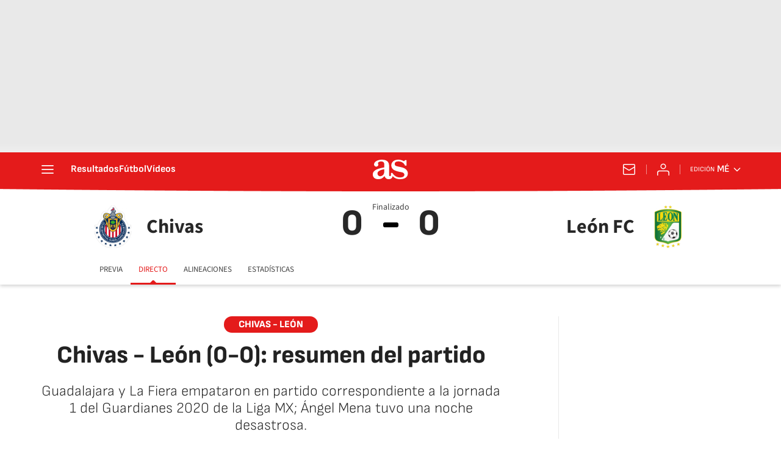

--- FILE ---
content_type: text/html; charset=utf-8
request_url: https://mexico.as.com/mexico/2020/07/26/futbol/1595719385_162843.html
body_size: 70983
content:
<!DOCTYPE html><html lang="es-mx" prefix="og: http://ogp.me/ns# article: http://ogp.me/ns/article#"><head><meta charSet="UTF-8"/><meta name="viewport" content="width=device-width, initial-scale=1"/><link href="https://mexico.as.com/mexico/2020/07/26/futbol/1595719385_162843.html?outputType=amp" rel="amphtml"/><link href="https://mexico.as.com/mexico/2020/07/26/futbol/1595719385_162843.html" rel="canonical"/><title>Chivas - León (0-0): resumen del partido - AS México</title><meta name="robots" content="max-snippet:-1, max-image-preview:large, max-video-preview:-1"/><meta name="description" content="Guadalajara y La Fiera empataron en partido correspondiente a la jornada 1 del Guardianes 2020 de la Liga MX; Ángel Mena tuvo una noche desastrosa."/><meta property="og:url" content="https://mexico.as.com/mexico/2020/07/26/futbol/1595719385_162843.html"/><meta property="og:site_name" content="Diario AS"/><meta property="og:type" content="article"/><meta property="article:modified_time" content="2020-07-25T20:55:40-05:00"/><meta property="article:published_time" content="2020-07-25T20:55:40-05:00"/><meta property="article:author" content="Uriel Salmerón"/><meta property="article:section" content="Fútbol"/><meta property="article:tag" content="Liga México Apertura"/><meta property="article:tag" content="Chivas Guadalajara"/><meta property="article:tag" content="Club León FC"/><meta property="article:tag" content="Liga BBVA Bancomer"/><meta property="article:tag" content="Ligas fútbol"/><meta property="article:tag" content="Fútbol"/><meta property="article:tag" content="Equipos"/><meta property="article:tag" content="Competiciones"/><meta property="article:tag" content="Deportes"/><meta property="og:title" content="Chivas - León (0-0): resumen del partido"/><meta property="og:description" content="Guadalajara y La Fiera empataron en partido correspondiente a la jornada 1 del Guardianes 2020 de la Liga MX; Ángel Mena tuvo una noche desastrosa."/><meta property="og:image" content="https://img.asmedia.epimg.net/resizer/v2/YVVZ2744FRMXFD6V2RZXBEOWTY.jpg?auth=0fc65e33d8f2e5138875d3867c6539582f8dadd2f2866edcb4f22253985cb9a7&amp;width=1472&amp;height=828&amp;smart=true"/><meta property="og:image:width" content="1472"/><meta property="og:image:height" content="828"/><meta property="og:updated_time" content="2020-07-25T20:55:40-05:00"/><meta name="twitter:site" content="@ASMexico"/><meta name="twitter:card" content="summary_large_image"/><meta name="twitter:creator" content="@ASMexico"/><meta name="twitter:title" content="Chivas - León (0-0): resumen del partido"/><meta name="twitter:description" content="Guadalajara y La Fiera empataron en partido correspondiente a la jornada 1 del Guardianes 2020 de la Liga MX; Ángel Mena tuvo una noche desastrosa."/><meta name="twitter:image" content="https://img.asmedia.epimg.net/resizer/v2/YVVZ2744FRMXFD6V2RZXBEOWTY.jpg?auth=0fc65e33d8f2e5138875d3867c6539582f8dadd2f2866edcb4f22253985cb9a7&amp;width=644&amp;height=362&amp;smart=true"/><meta property="mrf:secondary_title" content="Chivas - León (0-0): resumen del partido"/><meta property="mrf:tags" content="keyword:Liga México Apertura;keyword:Chivas Guadalajara;keyword:Club León FC;keyword:Liga BBVA Bancomer;keyword:Ligas fútbol;keyword:Fútbol;keyword:Equipos;keyword:Competiciones;keyword:Deportes"/><meta property="mrf:sections" content="futbol"/><link rel="alternate" hrefLang="es-mx" href="https://mexico.as.com/mexico/2020/07/26/futbol/1595719385_162843.html"/><script type="application/ld+json">[{"@context":"https://schema.org/","@type":"BreadcrumbList","itemListElement":[{"@type":"ListItem","item":{"@id":"https://mexico.as.com/","@type":"CollectionPage","name":"AS México"},"position":1},{"@type":"ListItem","item":{"@id":"https://mexico.as.com/futbol/","@type":"CollectionPage","name":"Fútbol"},"position":2},{"@type":"ListItem","item":{"@id":"https://mexico.as.com/mexico/2020/07/26/futbol/1595719385_162843.html","@type":"ItemPage","name":"Chivas - León (0-0): resumen del partido"},"position":3}]},{"@context":"https://schema.org/","@type":["NewsArticle"],"headline":"Chivas - León (0-0): resumen del partido","url":"https://mexico.as.com/mexico/2020/07/26/futbol/1595719385_162843.html","datePublished":"2020-07-25T20:55:40-05:00","dateModified":"2020-07-25T20:55:40-05:00","description":"Guadalajara y La Fiera empataron en partido correspondiente a la jornada 1 del Guardianes 2020 de la Liga MX; Ángel Mena tuvo una noche desastrosa.","articleBody":"Sigue el chivas vs León en directo.","author":[{"@type":"Person","name":"Uriel Salmerón","url":"https://mexico.as.com/autor/uriel-salmeron-garcia/"}],"articleSection":"Fútbol","mainEntityOfPage":{"@type":"WebPage","@id":"https://mexico.as.com/mexico/2020/07/26/futbol/1595719385_162843.html","name":"Chivas - León (0-0): resumen del partido"},"image":["https://img.asmedia.epimg.net/resizer/v2/YVVZ2744FRMXFD6V2RZXBEOWTY.jpg?auth=0fc65e33d8f2e5138875d3867c6539582f8dadd2f2866edcb4f22253985cb9a7&width=1472&height=828&smart=true","https://img.asmedia.epimg.net/resizer/v2/YVVZ2744FRMXFD6V2RZXBEOWTY.jpg?auth=0fc65e33d8f2e5138875d3867c6539582f8dadd2f2866edcb4f22253985cb9a7&width=1472&height=1104&smart=true","https://img.asmedia.epimg.net/resizer/v2/YVVZ2744FRMXFD6V2RZXBEOWTY.jpg?auth=0fc65e33d8f2e5138875d3867c6539582f8dadd2f2866edcb4f22253985cb9a7&width=1200&height=1200&smart=true"],"publisher":[{"@type":"NewsMediaOrganization","logo":{"@type":"ImageObject","url":"https://static.as.com/dist/resources/images/logos/as/as.svg","height":117,"width":217,"representativeOfPage":true},"name":"AS México","url":"https://mexico.as.com"}],"isAccessibleForFree":true}]</script><script type="application/ld+json">{"@context":"https://schema.org","@type":"LiveBlogPosting","@id":"#liveBlogPosting","name":"Chivas - León (0-0): resumen del partido","publisher":{"@type":"Organization","@id":"#PublisherOrg","name":"Diario As","url":"https//as.com/","sameAs":["https://twitter.com/diarioas"],"logo":{"@type":"ImageObject","url":"https://as00.epimg.net/img/amp/logo-as-amp.png","width":"326","height":"60"}},"mainEntityOfPage":{"@type":"WebPage","@id":"https://mexico.as.com/mexico/2020/07/26/futbol/1595719385_162843.html"},"about":{"@type":"Event","name":"Chivas - León en vivo: Liga MX, jornada 1 del Guardianes 2020","description":"Sigue en directo y minuto a minuto las acciones del Chivas vs León de la Jornada 1 del Apertura 2020 en la Liga MX.","location":{"name":"AS México","address":{"@type":"PostalAddress","addressCountry":{"@type":"Country","name":"MX"}}},"eventAttendanceMode":"OnlineEventAttendanceMode","eventStatus":"https://schema.org/EventScheduled","image":{"@type":"ImageObject","url":"https://as00.epimg.net/img/amp/logo-as-amp.png","width":"326","height":"60"},"organizer":{"@type":"Organization","name":"AS México","url":"https://mexico.as.com/"},"performer":{"@type":"Organization","name":"Diario As","url":"https//as.com/"},"offers":{"@type":"Offer","availability":"https://schema.org/OnlineOnly","price":"0.00","priceCurrency":"EUR","validFrom":"2020-07-26T17:05:00-05:00","url":"https://mexico.as.com/mexico/2020/07/26/futbol/1595719385_162843.html"},"startDate":"2020-07-26T17:05:00-05:00","endDate":"2020-07-26T20:00:00-05:00"},"headline":"Chivas - León (0-0): resumen del partido","url":"https://mexico.as.com/mexico/2020/07/26/futbol/1595719385_162843.html","description":"Guadalajara y La Fiera empataron en partido correspondiente a la jornada 1 del Guardianes 2020 de la Liga MX; Ángel Mena tuvo una noche desastrosa.","coverageStartTime":"2020-07-26T17:05:00-05:00","coverageEndTime":"2020-07-26T20:00:00-05:00","liveBlogUpdate":[{"@type":"BlogPosting","@id":"#3285f4240cbd38c4a906cf1e1bc17a77-1595728329916","headline":"Chivas - León (0-0): resumen del partido","url":"https://mexico.as.com/mexico/2020/07/26/futbol/1595719385_162843.html#3285f4240cbd38c4a906cf1e1bc17a77-1595728329916","mainEntityOfPage":{"@type":"WebPage","@id":"https://mexico.as.com/mexico/2020/07/26/futbol/1595719385_162843.html#3285f4240cbd38c4a906cf1e1bc17a77-1595728329916"},"datePublished":"2020-07-25T20:52:11-05:00","dateModified":"2020-07-25T20:52:11-05:00","articleBody":"¡SE ACABA EL PARTIDO! Chivas de Guadalajara y León empatan sin goles en la primera jornada del Guardianes 2020 de la Liga MX.","image":{"@type":"ImageObject","url":"https://as00.epimg.net/img/amp/logo-as-amp.png","width":"326","height":"60"},"author":{"@type":"Organization","name":"Diario As"},"publisher":{"@type":"Organization","@id":"#PublisherOrg","name":"Diario As"}},{"@type":"BlogPosting","@id":"#3285f4240cbd38c4a906cf1e1bc17a77-1595728239678","headline":"Chivas - León (0-0): resumen del partido","url":"https://mexico.as.com/mexico/2020/07/26/futbol/1595719385_162843.html#3285f4240cbd38c4a906cf1e1bc17a77-1595728239678","mainEntityOfPage":{"@type":"WebPage","@id":"https://mexico.as.com/mexico/2020/07/26/futbol/1595719385_162843.html#3285f4240cbd38c4a906cf1e1bc17a77-1595728239678"},"datePublished":"2020-07-25T20:50:41-05:00","dateModified":"2020-07-25T20:50:41-05:00","articleBody":"El primer tiempo, con toda sinceridad, fue un bodrio, un partido aburrido y sin emociones. Esta segunda mitad fue todo lo contrario. Nada más nos faltaron los goles.","image":{"@type":"ImageObject","url":"https://as00.epimg.net/img/amp/logo-as-amp.png","width":"326","height":"60"},"author":{"@type":"Organization","name":"Diario As"},"publisher":{"@type":"Organization","@id":"#PublisherOrg","name":"Diario As"}},{"@type":"BlogPosting","@id":"#3285f4240cbd38c4a906cf1e1bc17a77-1595728062887","headline":"Chivas - León (0-0): resumen del partido","url":"https://mexico.as.com/mexico/2020/07/26/futbol/1595719385_162843.html#3285f4240cbd38c4a906cf1e1bc17a77-1595728062887","mainEntityOfPage":{"@type":"WebPage","@id":"https://mexico.as.com/mexico/2020/07/26/futbol/1595719385_162843.html#3285f4240cbd38c4a906cf1e1bc17a77-1595728062887"},"datePublished":"2020-07-25T20:47:44-05:00","dateModified":"2020-07-25T20:47:44-05:00","articleBody":"Se cumple el tiempo reglamentario. El árbitro agrega cuatro minutos más en este duelo.","image":{"@type":"ImageObject","url":"https://as00.epimg.net/img/amp/logo-as-amp.png","width":"326","height":"60"},"author":{"@type":"Organization","name":"Diario As"},"publisher":{"@type":"Organization","@id":"#PublisherOrg","name":"Diario As"}},{"@type":"BlogPosting","@id":"#3285f4240cbd38c4a906cf1e1bc17a77-1595727978812","headline":"Chivas - León (0-0): resumen del partido","url":"https://mexico.as.com/mexico/2020/07/26/futbol/1595719385_162843.html#3285f4240cbd38c4a906cf1e1bc17a77-1595727978812","mainEntityOfPage":{"@type":"WebPage","@id":"https://mexico.as.com/mexico/2020/07/26/futbol/1595719385_162843.html#3285f4240cbd38c4a906cf1e1bc17a77-1595727978812"},"datePublished":"2020-07-25T20:46:20-05:00","dateModified":"2020-07-25T20:46:20-05:00","articleBody":"JJ Macías arrastra la pelota y trata de meterse a territorio esmeralda. El joven delantero mexicano no tuvo mucha participación en el duelo, pero estuvo cerca de marcar un verdadero golazo.","image":{"@type":"ImageObject","url":"https://as00.epimg.net/img/amp/logo-as-amp.png","width":"326","height":"60"},"author":{"@type":"Organization","name":"Diario As"},"publisher":{"@type":"Organization","@id":"#PublisherOrg","name":"Diario As"}},{"@type":"BlogPosting","@id":"#3285f4240cbd38c4a906cf1e1bc17a77-1595727874576","headline":"Chivas - León (0-0): resumen del partido","url":"https://mexico.as.com/mexico/2020/07/26/futbol/1595719385_162843.html#3285f4240cbd38c4a906cf1e1bc17a77-1595727874576","mainEntityOfPage":{"@type":"WebPage","@id":"https://mexico.as.com/mexico/2020/07/26/futbol/1595719385_162843.html#3285f4240cbd38c4a906cf1e1bc17a77-1595727874576"},"datePublished":"2020-07-25T20:44:35-05:00","dateModified":"2020-07-25T20:44:35-05:00","articleBody":"El árbitro le muestra la tarjeta amarilla a Yairo Moreno. Los jugadores de Chivas ya piden el cambio. ","image":{"@type":"ImageObject","url":"https://as00.epimg.net/img/amp/logo-as-amp.png","width":"326","height":"60"},"author":{"@type":"Organization","name":"Diario As"},"publisher":{"@type":"Organization","@id":"#PublisherOrg","name":"Diario As"}},{"@type":"BlogPosting","@id":"#3285f4240cbd38c4a906cf1e1bc17a77-1595727849985","headline":"Chivas - León (0-0): resumen del partido","url":"https://mexico.as.com/mexico/2020/07/26/futbol/1595719385_162843.html#3285f4240cbd38c4a906cf1e1bc17a77-1595727849985","mainEntityOfPage":{"@type":"WebPage","@id":"https://mexico.as.com/mexico/2020/07/26/futbol/1595719385_162843.html#3285f4240cbd38c4a906cf1e1bc17a77-1595727849985"},"datePublished":"2020-07-25T20:44:11-05:00","dateModified":"2020-07-25T20:44:11-05:00","articleBody":"Yairo Moreno disputa una pelota con Jesús Sánchez. Pareceque el colombiano alcanza a picarle un ojo al defensa de Chivas. Este no se levanta. Parece que tendrá que salir del terreno de juego.","image":{"@type":"ImageObject","url":"https://as00.epimg.net/img/amp/logo-as-amp.png","width":"326","height":"60"},"author":{"@type":"Organization","name":"Diario As"},"publisher":{"@type":"Organization","@id":"#PublisherOrg","name":"Diario As"}},{"@type":"BlogPosting","@id":"#3285f4240cbd38c4a906cf1e1bc17a77-1595727786952","headline":"Chivas - León (0-0): resumen del partido","url":"https://mexico.as.com/mexico/2020/07/26/futbol/1595719385_162843.html#3285f4240cbd38c4a906cf1e1bc17a77-1595727786952","mainEntityOfPage":{"@type":"WebPage","@id":"https://mexico.as.com/mexico/2020/07/26/futbol/1595719385_162843.html#3285f4240cbd38c4a906cf1e1bc17a77-1595727786952"},"datePublished":"2020-07-25T20:43:08-05:00","dateModified":"2020-07-25T20:43:08-05:00","articleBody":"El cierre ha sido bastante bueno. Si no fuera por el palo y las fallas groseras de Mena, en este partido ya habríamos cantado al menos un gol. Buen segundo tiempo. Estos dos clubes tienen van a estar compitiendo. ","image":{"@type":"ImageObject","url":"https://as00.epimg.net/img/amp/logo-as-amp.png","width":"326","height":"60"},"author":{"@type":"Organization","name":"Diario As"},"publisher":{"@type":"Organization","@id":"#PublisherOrg","name":"Diario As"}},{"@type":"BlogPosting","@id":"#3285f4240cbd38c4a906cf1e1bc17a77-1595727720768","headline":"Chivas - León (0-0): resumen del partido","url":"https://mexico.as.com/mexico/2020/07/26/futbol/1595719385_162843.html#3285f4240cbd38c4a906cf1e1bc17a77-1595727720768","mainEntityOfPage":{"@type":"WebPage","@id":"https://mexico.as.com/mexico/2020/07/26/futbol/1595719385_162843.html#3285f4240cbd38c4a906cf1e1bc17a77-1595727720768"},"datePublished":"2020-07-25T20:42:02-05:00","dateModified":"2020-07-25T20:42:02-05:00","articleBody":"Ángel Mena no la trae consigo esta noche. El ecuatoriano recibe un centro perfecto de Meneses dentro del área. Mena trata de definir de primera intención frente a Toño y termina mandándola a las gradas. ","image":{"@type":"ImageObject","url":"https://as00.epimg.net/img/amp/logo-as-amp.png","width":"326","height":"60"},"author":{"@type":"Organization","name":"Diario As"},"publisher":{"@type":"Organization","@id":"#PublisherOrg","name":"Diario As"}},{"@type":"BlogPosting","@id":"#3285f4240cbd38c4a906cf1e1bc17a77-1595727674540","headline":"Chivas - León (0-0): resumen del partido","url":"https://mexico.as.com/mexico/2020/07/26/futbol/1595719385_162843.html#3285f4240cbd38c4a906cf1e1bc17a77-1595727674540","mainEntityOfPage":{"@type":"WebPage","@id":"https://mexico.as.com/mexico/2020/07/26/futbol/1595719385_162843.html#3285f4240cbd38c4a906cf1e1bc17a77-1595727674540"},"datePublished":"2020-07-25T20:41:15-05:00","dateModified":"2020-07-25T20:41:15-05:00","articleBody":"Cambio de Chivas: entra Javier &#39;Chofis&#39; López y sale Ángel Zaldívar. Veamos qué puede hacer el creativo en estos minutos finales.","image":{"@type":"ImageObject","url":"https://as00.epimg.net/img/amp/logo-as-amp.png","width":"326","height":"60"},"author":{"@type":"Organization","name":"Diario As"},"publisher":{"@type":"Organization","@id":"#PublisherOrg","name":"Diario As"}},{"@type":"BlogPosting","@id":"#3285f4240cbd38c4a906cf1e1bc17a77-1595727621817","headline":"Chivas - León (0-0): resumen del partido","url":"https://mexico.as.com/mexico/2020/07/26/futbol/1595719385_162843.html#3285f4240cbd38c4a906cf1e1bc17a77-1595727621817","mainEntityOfPage":{"@type":"WebPage","@id":"https://mexico.as.com/mexico/2020/07/26/futbol/1595719385_162843.html#3285f4240cbd38c4a906cf1e1bc17a77-1595727621817"},"datePublished":"2020-07-25T20:40:23-05:00","dateModified":"2020-07-25T20:40:23-05:00","articleBody":"Otro cambio de León: sale Pedro Aquino e ingresa Osvaldo Rodríguez. ","image":{"@type":"ImageObject","url":"https://as00.epimg.net/img/amp/logo-as-amp.png","width":"326","height":"60"},"author":{"@type":"Organization","name":"Diario As"},"publisher":{"@type":"Organization","@id":"#PublisherOrg","name":"Diario As"}},{"@type":"BlogPosting","@id":"#3285f4240cbd38c4a906cf1e1bc17a77-1595727519156","headline":"Chivas - León (0-0): resumen del partido","url":"https://mexico.as.com/mexico/2020/07/26/futbol/1595719385_162843.html#3285f4240cbd38c4a906cf1e1bc17a77-1595727519156","mainEntityOfPage":{"@type":"WebPage","@id":"https://mexico.as.com/mexico/2020/07/26/futbol/1595719385_162843.html#3285f4240cbd38c4a906cf1e1bc17a77-1595727519156"},"datePublished":"2020-07-25T20:38:40-05:00","dateModified":"2020-07-25T20:38:40-05:00","articleBody":"¡QUÉ GOLAZO IBA A FIRMAR JJ! José Juan Macías recibe un centro de Cristian Calderón y cabecea de forma magistral. El balón termina estrellándose en el poste. Cota ya estaba totalmente vencido. Qué golazo se iba a mandar JJ.","image":{"@type":"ImageObject","url":"https://as00.epimg.net/img/amp/logo-as-amp.png","width":"326","height":"60"},"author":{"@type":"Organization","name":"Diario As"},"publisher":{"@type":"Organization","@id":"#PublisherOrg","name":"Diario As"}},{"@type":"BlogPosting","@id":"#3285f4240cbd38c4a906cf1e1bc17a77-1595727463497","headline":"Chivas - León (0-0): resumen del partido","url":"https://mexico.as.com/mexico/2020/07/26/futbol/1595719385_162843.html#3285f4240cbd38c4a906cf1e1bc17a77-1595727463497","mainEntityOfPage":{"@type":"WebPage","@id":"https://mexico.as.com/mexico/2020/07/26/futbol/1595719385_162843.html#3285f4240cbd38c4a906cf1e1bc17a77-1595727463497"},"datePublished":"2020-07-25T20:37:45-05:00","dateModified":"2020-07-25T20:37:45-05:00","articleBody":"Qué buen cierre de partido vamos a tener. Estos diez minutos serán de verdadera locura. Los dos equipos apestan a gol. Chivas y León han estado muuuuy cerca. ","image":{"@type":"ImageObject","url":"https://as00.epimg.net/img/amp/logo-as-amp.png","width":"326","height":"60"},"author":{"@type":"Organization","name":"Diario As"},"publisher":{"@type":"Organization","@id":"#PublisherOrg","name":"Diario As"}},{"@type":"BlogPosting","@id":"#3285f4240cbd38c4a906cf1e1bc17a77-1595727401920","headline":"Chivas - León (0-0): resumen del partido","url":"https://mexico.as.com/mexico/2020/07/26/futbol/1595719385_162843.html#3285f4240cbd38c4a906cf1e1bc17a77-1595727401920","mainEntityOfPage":{"@type":"WebPage","@id":"https://mexico.as.com/mexico/2020/07/26/futbol/1595719385_162843.html#3285f4240cbd38c4a906cf1e1bc17a77-1595727401920"},"datePublished":"2020-07-25T20:36:43-05:00","dateModified":"2020-07-25T20:36:43-05:00","articleBody":"¡TOÑOOOOOOOOOOOO! Luis Montes ingresa al área, hace un recorte y saca un disparo peligrosísimo. Toño se recuesta y manda a tiro de esquina.","image":{"@type":"ImageObject","url":"https://as00.epimg.net/img/amp/logo-as-amp.png","width":"326","height":"60"},"author":{"@type":"Organization","name":"Diario As"},"publisher":{"@type":"Organization","@id":"#PublisherOrg","name":"Diario As"}},{"@type":"BlogPosting","@id":"#3285f4240cbd38c4a906cf1e1bc17a77-1595727307332","headline":"Chivas - León (0-0): resumen del partido","url":"https://mexico.as.com/mexico/2020/07/26/futbol/1595719385_162843.html#3285f4240cbd38c4a906cf1e1bc17a77-1595727307332","mainEntityOfPage":{"@type":"WebPage","@id":"https://mexico.as.com/mexico/2020/07/26/futbol/1595719385_162843.html#3285f4240cbd38c4a906cf1e1bc17a77-1595727307332"},"datePublished":"2020-07-25T20:35:08-05:00","dateModified":"2020-07-25T20:35:08-05:00","articleBody":"Cambio de León: entra José Iván Rodríguez y sale Nico Sosa.","image":{"@type":"ImageObject","url":"https://as00.epimg.net/img/amp/logo-as-amp.png","width":"326","height":"60"},"author":{"@type":"Organization","name":"Diario As"},"publisher":{"@type":"Organization","@id":"#PublisherOrg","name":"Diario As"}},{"@type":"BlogPosting","@id":"#3285f4240cbd38c4a906cf1e1bc17a77-1595727275059","headline":"Chivas - León (0-0): resumen del partido","url":"https://mexico.as.com/mexico/2020/07/26/futbol/1595719385_162843.html#3285f4240cbd38c4a906cf1e1bc17a77-1595727275059","mainEntityOfPage":{"@type":"WebPage","@id":"https://mexico.as.com/mexico/2020/07/26/futbol/1595719385_162843.html#3285f4240cbd38c4a906cf1e1bc17a77-1595727275059"},"datePublished":"2020-07-25T20:34:37-05:00","dateModified":"2020-07-25T20:34:37-05:00","articleBody":"José Juan Macías disputa la pelota con Ramírez cerca del área de León. El delantero de Chivas roba la pelota y queda solo frente a Cota. Al final el árbitro pita falta del rojiblanco. ","image":{"@type":"ImageObject","url":"https://as00.epimg.net/img/amp/logo-as-amp.png","width":"326","height":"60"},"author":{"@type":"Organization","name":"Diario As"},"publisher":{"@type":"Organization","@id":"#PublisherOrg","name":"Diario As"}},{"@type":"BlogPosting","@id":"#3285f4240cbd38c4a906cf1e1bc17a77-1595727182869","headline":"Chivas - León (0-0): resumen del partido","url":"https://mexico.as.com/mexico/2020/07/26/futbol/1595719385_162843.html#3285f4240cbd38c4a906cf1e1bc17a77-1595727182869","mainEntityOfPage":{"@type":"WebPage","@id":"https://mexico.as.com/mexico/2020/07/26/futbol/1595719385_162843.html#3285f4240cbd38c4a906cf1e1bc17a77-1595727182869"},"datePublished":"2020-07-25T20:33:04-05:00","dateModified":"2020-07-25T20:33:04-05:00","articleBody":"León tuvo dos claras en los pies de Ángel Mena, pero Chivas ha conseguido emparejar el partido en los últimos minutos. Esto está creciendo con el paso de los minutos. Seguro que veremos al menos un gol.","image":{"@type":"ImageObject","url":"https://as00.epimg.net/img/amp/logo-as-amp.png","width":"326","height":"60"},"author":{"@type":"Organization","name":"Diario As"},"publisher":{"@type":"Organization","@id":"#PublisherOrg","name":"Diario As"}},{"@type":"BlogPosting","@id":"#3285f4240cbd38c4a906cf1e1bc17a77-1595727074080","headline":"Chivas - León (0-0): resumen del partido","url":"https://mexico.as.com/mexico/2020/07/26/futbol/1595719385_162843.html#3285f4240cbd38c4a906cf1e1bc17a77-1595727074080","mainEntityOfPage":{"@type":"WebPage","@id":"https://mexico.as.com/mexico/2020/07/26/futbol/1595719385_162843.html#3285f4240cbd38c4a906cf1e1bc17a77-1595727074080"},"datePublished":"2020-07-25T20:31:15-05:00","dateModified":"2020-07-25T20:31:15-05:00","articleBody":"Chelo Zaldívar encuentra la pelota dentro del área y retrasa el balón para la llegada de Calderón. El lateral rojiblanco saca un disparo que Cota termina agarrando. ","image":{"@type":"ImageObject","url":"https://as00.epimg.net/img/amp/logo-as-amp.png","width":"326","height":"60"},"author":{"@type":"Organization","name":"Diario As"},"publisher":{"@type":"Organization","@id":"#PublisherOrg","name":"Diario As"}},{"@type":"BlogPosting","@id":"#3285f4240cbd38c4a906cf1e1bc17a77-1595726990489","headline":"Chivas - León (0-0): resumen del partido","url":"https://mexico.as.com/mexico/2020/07/26/futbol/1595719385_162843.html#3285f4240cbd38c4a906cf1e1bc17a77-1595726990489","mainEntityOfPage":{"@type":"WebPage","@id":"https://mexico.as.com/mexico/2020/07/26/futbol/1595719385_162843.html#3285f4240cbd38c4a906cf1e1bc17a77-1595726990489"},"datePublished":"2020-07-25T20:29:52-05:00","dateModified":"2020-07-25T20:29:52-05:00","articleBody":"León tiene pelota parada a favor. Calderón atropelló a Aquino. Veremo qué prepara el equipo de Ignacio Ambriz en la táctica fija. ","image":{"@type":"ImageObject","url":"https://as00.epimg.net/img/amp/logo-as-amp.png","width":"326","height":"60"},"author":{"@type":"Organization","name":"Diario As"},"publisher":{"@type":"Organization","@id":"#PublisherOrg","name":"Diario As"}},{"@type":"BlogPosting","@id":"#3285f4240cbd38c4a906cf1e1bc17a77-1595726866539","headline":"Chivas - León (0-0): resumen del partido","url":"https://mexico.as.com/mexico/2020/07/26/futbol/1595719385_162843.html#3285f4240cbd38c4a906cf1e1bc17a77-1595726866539","mainEntityOfPage":{"@type":"WebPage","@id":"https://mexico.as.com/mexico/2020/07/26/futbol/1595719385_162843.html#3285f4240cbd38c4a906cf1e1bc17a77-1595726866539"},"datePublished":"2020-07-25T20:27:48-05:00","dateModified":"2020-07-25T20:27:48-05:00","articleBody":"Otra vez Cota: Jesús Molina encuentra la pelota por arriba y remata de cabeza. Cota se recuesta y se queda con el balón en dos tiempos. El duelo se está prendiendo. ","image":{"@type":"ImageObject","url":"https://as00.epimg.net/img/amp/logo-as-amp.png","width":"326","height":"60"},"author":{"@type":"Organization","name":"Diario As"},"publisher":{"@type":"Organization","@id":"#PublisherOrg","name":"Diario As"}},{"@type":"BlogPosting","@id":"#3285f4240cbd38c4a906cf1e1bc17a77-1595726826099","headline":"Chivas - León (0-0): resumen del partido","url":"https://mexico.as.com/mexico/2020/07/26/futbol/1595719385_162843.html#3285f4240cbd38c4a906cf1e1bc17a77-1595726826099","mainEntityOfPage":{"@type":"WebPage","@id":"https://mexico.as.com/mexico/2020/07/26/futbol/1595719385_162843.html#3285f4240cbd38c4a906cf1e1bc17a77-1595726826099"},"datePublished":"2020-07-25T20:27:07-05:00","dateModified":"2020-07-25T20:27:07-05:00","articleBody":"¡COTAAAAAAAAAA! León se equivoca en la salida. Chicote Calderón se encuentra una pelota impensada y sacó un disparo potente, aunque no con tanta colocación. Cota hace una buena atajada y manda por un lado.","image":{"@type":"ImageObject","url":"https://as00.epimg.net/img/amp/logo-as-amp.png","width":"326","height":"60"},"author":{"@type":"Organization","name":"Diario As"},"publisher":{"@type":"Organization","@id":"#PublisherOrg","name":"Diario As"}},{"@type":"BlogPosting","@id":"#3285f4240cbd38c4a906cf1e1bc17a77-1595726750524","headline":"Chivas - León (0-0): resumen del partido","url":"https://mexico.as.com/mexico/2020/07/26/futbol/1595719385_162843.html#3285f4240cbd38c4a906cf1e1bc17a77-1595726750524","mainEntityOfPage":{"@type":"WebPage","@id":"https://mexico.as.com/mexico/2020/07/26/futbol/1595719385_162843.html#3285f4240cbd38c4a906cf1e1bc17a77-1595726750524"},"datePublished":"2020-07-25T20:25:52-05:00","dateModified":"2020-07-25T20:25:52-05:00","articleBody":"Salvador Reyes sacrifica a un extremo y mete a otro mediocampista. Arriba quedan solos Zaldívar y Macías. Esto pinta difícil para los rojiblancos.","image":{"@type":"ImageObject","url":"https://as00.epimg.net/img/amp/logo-as-amp.png","width":"326","height":"60"},"author":{"@type":"Organization","name":"Diario As"},"publisher":{"@type":"Organization","@id":"#PublisherOrg","name":"Diario As"}},{"@type":"BlogPosting","@id":"#3285f4240cbd38c4a906cf1e1bc17a77-1595726651890","headline":"Chivas - León (0-0): resumen del partido","url":"https://mexico.as.com/mexico/2020/07/26/futbol/1595719385_162843.html#3285f4240cbd38c4a906cf1e1bc17a77-1595726651890","mainEntityOfPage":{"@type":"WebPage","@id":"https://mexico.as.com/mexico/2020/07/26/futbol/1595719385_162843.html#3285f4240cbd38c4a906cf1e1bc17a77-1595726651890"},"datePublished":"2020-07-25T20:24:13-05:00","dateModified":"2020-07-25T20:24:13-05:00","articleBody":"Luis Montes saca un riflazo desde el borde del área, pero José Antonio Rodríguez se queda con la pelota en dos tiempo. Los esmeraldas ya están dominando el duelo. Chivas se ve muy frágil en el fondo y muy chato en el ataque.","image":{"@type":"ImageObject","url":"https://as00.epimg.net/img/amp/logo-as-amp.png","width":"326","height":"60"},"author":{"@type":"Organization","name":"Diario As"},"publisher":{"@type":"Organization","@id":"#PublisherOrg","name":"Diario As"}},{"@type":"BlogPosting","@id":"#3285f4240cbd38c4a906cf1e1bc17a77-1595726572691","headline":"Chivas - León (0-0): resumen del partido","url":"https://mexico.as.com/mexico/2020/07/26/futbol/1595719385_162843.html#3285f4240cbd38c4a906cf1e1bc17a77-1595726572691","mainEntityOfPage":{"@type":"WebPage","@id":"https://mexico.as.com/mexico/2020/07/26/futbol/1595719385_162843.html#3285f4240cbd38c4a906cf1e1bc17a77-1595726572691"},"datePublished":"2020-07-25T20:22:54-05:00","dateModified":"2020-07-25T20:22:54-05:00","articleBody":"Cambio de Chivas: sale Jesús Angulo e ingresa Dieter Villalpando. ","image":{"@type":"ImageObject","url":"https://as00.epimg.net/img/amp/logo-as-amp.png","width":"326","height":"60"},"author":{"@type":"Organization","name":"Diario As"},"publisher":{"@type":"Organization","@id":"#PublisherOrg","name":"Diario As"}},{"@type":"BlogPosting","@id":"#3285f4240cbd38c4a906cf1e1bc17a77-1595726508071","headline":"Chivas - León (0-0): resumen del partido","url":"https://mexico.as.com/mexico/2020/07/26/futbol/1595719385_162843.html#3285f4240cbd38c4a906cf1e1bc17a77-1595726508071","mainEntityOfPage":{"@type":"WebPage","@id":"https://mexico.as.com/mexico/2020/07/26/futbol/1595719385_162843.html#3285f4240cbd38c4a906cf1e1bc17a77-1595726508071"},"datePublished":"2020-07-25T20:21:50-05:00","dateModified":"2020-07-25T20:21:50-05:00","articleBody":"¡OTRA VEZ ESTUVO CERCA LEÓN! Ángel Mena se la perdió de manera increíble. El ecuatoriano quedó frente al arco, tras el pase de Ramírez, Toño ya estaba vencido. Al final, el ecuatoriano la mandó por un lado.","image":{"@type":"ImageObject","url":"https://as00.epimg.net/img/amp/logo-as-amp.png","width":"326","height":"60"},"author":{"@type":"Organization","name":"Diario As"},"publisher":{"@type":"Organization","@id":"#PublisherOrg","name":"Diario As"}},{"@type":"BlogPosting","@id":"#3285f4240cbd38c4a906cf1e1bc17a77-1595726458989","headline":"Chivas - León (0-0): resumen del partido","url":"https://mexico.as.com/mexico/2020/07/26/futbol/1595719385_162843.html#3285f4240cbd38c4a906cf1e1bc17a77-1595726458989","mainEntityOfPage":{"@type":"WebPage","@id":"https://mexico.as.com/mexico/2020/07/26/futbol/1595719385_162843.html#3285f4240cbd38c4a906cf1e1bc17a77-1595726458989"},"datePublished":"2020-07-25T20:21:00-05:00","dateModified":"2020-07-25T20:21:00-05:00","articleBody":"Mena trata de hacer una pared con Nico Sosa, pero el delantero uruguayo devolvió de forma imprecisa la redonda. León ya es más.","image":{"@type":"ImageObject","url":"https://as00.epimg.net/img/amp/logo-as-amp.png","width":"326","height":"60"},"author":{"@type":"Organization","name":"Diario As"},"publisher":{"@type":"Organization","@id":"#PublisherOrg","name":"Diario As"}},{"@type":"BlogPosting","@id":"#3285f4240cbd38c4a906cf1e1bc17a77-1595726369238","headline":"Chivas - León (0-0): resumen del partido","url":"https://mexico.as.com/mexico/2020/07/26/futbol/1595719385_162843.html#3285f4240cbd38c4a906cf1e1bc17a77-1595726369238","mainEntityOfPage":{"@type":"WebPage","@id":"https://mexico.as.com/mexico/2020/07/26/futbol/1595719385_162843.html#3285f4240cbd38c4a906cf1e1bc17a77-1595726369238"},"datePublished":"2020-07-25T20:19:30-05:00","dateModified":"2020-07-25T20:19:30-05:00","articleBody":"Se encienden las alarmas en Guadalajara. Cristian Calderón queda tendido en el césped después de disputar la pelota con Pedro Aquino. ¿Podrá continuar en el terreno de juego?","image":{"@type":"ImageObject","url":"https://as00.epimg.net/img/amp/logo-as-amp.png","width":"326","height":"60"},"author":{"@type":"Organization","name":"Diario As"},"publisher":{"@type":"Organization","@id":"#PublisherOrg","name":"Diario As"}},{"@type":"BlogPosting","@id":"#3285f4240cbd38c4a906cf1e1bc17a77-1595726215781","headline":"Chivas - León (0-0): resumen del partido","url":"https://mexico.as.com/mexico/2020/07/26/futbol/1595719385_162843.html#3285f4240cbd38c4a906cf1e1bc17a77-1595726215781","mainEntityOfPage":{"@type":"WebPage","@id":"https://mexico.as.com/mexico/2020/07/26/futbol/1595719385_162843.html#3285f4240cbd38c4a906cf1e1bc17a77-1595726215781"},"datePublished":"2020-07-25T20:16:57-05:00","dateModified":"2020-07-25T20:16:57-05:00","articleBody":"Zaldívar, a los tumbos, trata de pelear una pelota contra Tesillo. El delantero de Chivas termina cometiendo falta sobre William Tesillo. Se acaba la jugada de Chivas.","image":{"@type":"ImageObject","url":"https://as00.epimg.net/img/amp/logo-as-amp.png","width":"326","height":"60"},"author":{"@type":"Organization","name":"Diario As"},"publisher":{"@type":"Organization","@id":"#PublisherOrg","name":"Diario As"}},{"@type":"BlogPosting","@id":"#3285f4240cbd38c4a906cf1e1bc17a77-1595726062443","headline":"Chivas - León (0-0): resumen del partido","url":"https://mexico.as.com/mexico/2020/07/26/futbol/1595719385_162843.html#3285f4240cbd38c4a906cf1e1bc17a77-1595726062443","mainEntityOfPage":{"@type":"WebPage","@id":"https://mexico.as.com/mexico/2020/07/26/futbol/1595719385_162843.html#3285f4240cbd38c4a906cf1e1bc17a77-1595726062443"},"datePublished":"2020-07-25T20:14:23-05:00","dateModified":"2020-07-25T20:14:23-05:00","articleBody":"Cambio de León: sale Armando León e ingresa Ángel Mena.","image":{"@type":"ImageObject","url":"https://as00.epimg.net/img/amp/logo-as-amp.png","width":"326","height":"60"},"author":{"@type":"Organization","name":"Diario As"},"publisher":{"@type":"Organization","@id":"#PublisherOrg","name":"Diario As"}},{"@type":"BlogPosting","@id":"#3285f4240cbd38c4a906cf1e1bc17a77-1595726032853","headline":"Chivas - León (0-0): resumen del partido","url":"https://mexico.as.com/mexico/2020/07/26/futbol/1595719385_162843.html#3285f4240cbd38c4a906cf1e1bc17a77-1595726032853","mainEntityOfPage":{"@type":"WebPage","@id":"https://mexico.as.com/mexico/2020/07/26/futbol/1595719385_162843.html#3285f4240cbd38c4a906cf1e1bc17a77-1595726032853"},"datePublished":"2020-07-25T20:13:54-05:00","dateModified":"2020-07-25T20:13:54-05:00","articleBody":"Jean Meneses llegó por izquierda y metió una diagonal perfecta para la llegada de Ángel Mena. El delantero ecuatoriano impacta la pelota de manera charra y se pierde el primer gol de la noche. Increíble lo que se perdió Mena.","image":{"@type":"ImageObject","url":"https://as00.epimg.net/img/amp/logo-as-amp.png","width":"326","height":"60"},"author":{"@type":"Organization","name":"Diario As"},"publisher":{"@type":"Organization","@id":"#PublisherOrg","name":"Diario As"}},{"@type":"BlogPosting","@id":"#3285f4240cbd38c4a906cf1e1bc17a77-1595725985662","headline":"Chivas - León (0-0): resumen del partido","url":"https://mexico.as.com/mexico/2020/07/26/futbol/1595719385_162843.html#3285f4240cbd38c4a906cf1e1bc17a77-1595725985662","mainEntityOfPage":{"@type":"WebPage","@id":"https://mexico.as.com/mexico/2020/07/26/futbol/1595719385_162843.html#3285f4240cbd38c4a906cf1e1bc17a77-1595725985662"},"datePublished":"2020-07-25T20:13:07-05:00","dateModified":"2020-07-25T20:13:07-05:00","articleBody":"Joel Campbel ya se prepara para ingresar al terreno de juego en cualquier momento. El costarricense buscará que este sea su torneo en la Liga MX. ","image":{"@type":"ImageObject","url":"https://as00.epimg.net/img/amp/logo-as-amp.png","width":"326","height":"60"},"author":{"@type":"Organization","name":"Diario As"},"publisher":{"@type":"Organization","@id":"#PublisherOrg","name":"Diario As"}},{"@type":"BlogPosting","@id":"#3285f4240cbd38c4a906cf1e1bc17a77-1595725913547","headline":"Chivas - León (0-0): resumen del partido","url":"https://mexico.as.com/mexico/2020/07/26/futbol/1595719385_162843.html#3285f4240cbd38c4a906cf1e1bc17a77-1595725913547","mainEntityOfPage":{"@type":"WebPage","@id":"https://mexico.as.com/mexico/2020/07/26/futbol/1595719385_162843.html#3285f4240cbd38c4a906cf1e1bc17a77-1595725913547"},"datePublished":"2020-07-25T20:11:55-05:00","dateModified":"2020-07-25T20:11:55-05:00","articleBody":"Angulo tira un cambio de juego perfecto para Chicote Calderón. El recién ingresado toca la pelota para Zaldívar, pero este no puede regresar la cortesía. Se acaba la jugada.","image":{"@type":"ImageObject","url":"https://as00.epimg.net/img/amp/logo-as-amp.png","width":"326","height":"60"},"author":{"@type":"Organization","name":"Diario As"},"publisher":{"@type":"Organization","@id":"#PublisherOrg","name":"Diario As"}},{"@type":"BlogPosting","@id":"#3285f4240cbd38c4a906cf1e1bc17a77-1595725795937","headline":"Chivas - León (0-0): resumen del partido","url":"https://mexico.as.com/mexico/2020/07/26/futbol/1595719385_162843.html#3285f4240cbd38c4a906cf1e1bc17a77-1595725795937","mainEntityOfPage":{"@type":"WebPage","@id":"https://mexico.as.com/mexico/2020/07/26/futbol/1595719385_162843.html#3285f4240cbd38c4a906cf1e1bc17a77-1595725795937"},"datePublished":"2020-07-25T20:09:57-05:00","dateModified":"2020-07-25T20:09:57-05:00","articleBody":"Zaldívar disputa una pelota con Yairo Moreno. El nueve de Chivas termina tirando al colombiano. Falta a favor de los esmeraldas.","image":{"@type":"ImageObject","url":"https://as00.epimg.net/img/amp/logo-as-amp.png","width":"326","height":"60"},"author":{"@type":"Organization","name":"Diario As"},"publisher":{"@type":"Organization","@id":"#PublisherOrg","name":"Diario As"}},{"@type":"BlogPosting","@id":"#3285f4240cbd38c4a906cf1e1bc17a77-1595725706725","headline":"Chivas - León (0-0): resumen del partido","url":"https://mexico.as.com/mexico/2020/07/26/futbol/1595719385_162843.html#3285f4240cbd38c4a906cf1e1bc17a77-1595725706725","mainEntityOfPage":{"@type":"WebPage","@id":"https://mexico.as.com/mexico/2020/07/26/futbol/1595719385_162843.html#3285f4240cbd38c4a906cf1e1bc17a77-1595725706725"},"datePublished":"2020-07-25T20:08:29-05:00","dateModified":"2020-07-25T20:08:29-05:00","articleBody":"José Juan Vázquez hace un recorte en la mitad de la cancha y toca detrás para Jesús Molina. El Gallito aparece esta noche como titular tras la baja de Fernando Beltrán. Vázquez es un contención muy experimentado y que todavía tiene mucho que ofrecer en las canchas.","image":{"@type":"ImageObject","url":"https://as00.epimg.net/img/amp/logo-as-amp.png","width":"326","height":"60"},"author":{"@type":"Organization","name":"Diario As"},"publisher":{"@type":"Organization","@id":"#PublisherOrg","name":"Diario As"}},{"@type":"BlogPosting","@id":"#3285f4240cbd38c4a906cf1e1bc17a77-1595725589780","headline":"Chivas - León (0-0): resumen del partido","url":"https://mexico.as.com/mexico/2020/07/26/futbol/1595719385_162843.html#3285f4240cbd38c4a906cf1e1bc17a77-1595725589780","mainEntityOfPage":{"@type":"WebPage","@id":"https://mexico.as.com/mexico/2020/07/26/futbol/1595719385_162843.html#3285f4240cbd38c4a906cf1e1bc17a77-1595725589780"},"datePublished":"2020-07-25T20:06:31-05:00","dateModified":"2020-07-25T20:06:31-05:00","articleBody":"Jean Meneses hace un buen desborde por izquierdo. El chileno mete en centro que techa a Toño, pero la pelota no encuentra rematador.","image":{"@type":"ImageObject","url":"https://as00.epimg.net/img/amp/logo-as-amp.png","width":"326","height":"60"},"author":{"@type":"Organization","name":"Diario As"},"publisher":{"@type":"Organization","@id":"#PublisherOrg","name":"Diario As"}},{"@type":"BlogPosting","@id":"#3285f4240cbd38c4a906cf1e1bc17a77-1595725512034","headline":"Chivas - León (0-0): resumen del partido","url":"https://mexico.as.com/mexico/2020/07/26/futbol/1595719385_162843.html#3285f4240cbd38c4a906cf1e1bc17a77-1595725512034","mainEntityOfPage":{"@type":"WebPage","@id":"https://mexico.as.com/mexico/2020/07/26/futbol/1595719385_162843.html#3285f4240cbd38c4a906cf1e1bc17a77-1595725512034"},"datePublished":"2020-07-25T20:05:14-05:00","dateModified":"2020-07-25T20:05:14-05:00","articleBody":"Con la salida de Isaac Brizuela, ahora Cristian Calderón juega como extremo por izquierda. Angulo, que tenía esa posición, ahora se coloca por el otro lado. Veremos si el movimiento le sale a Reyes y Coyote.","image":{"@type":"ImageObject","url":"https://as00.epimg.net/img/amp/logo-as-amp.png","width":"326","height":"60"},"author":{"@type":"Organization","name":"Diario As"},"publisher":{"@type":"Organization","@id":"#PublisherOrg","name":"Diario As"}},{"@type":"BlogPosting","@id":"#3285f4240cbd38c4a906cf1e1bc17a77-1595725456839","headline":"Chivas - León (0-0): resumen del partido","url":"https://mexico.as.com/mexico/2020/07/26/futbol/1595719385_162843.html#3285f4240cbd38c4a906cf1e1bc17a77-1595725456839","mainEntityOfPage":{"@type":"WebPage","@id":"https://mexico.as.com/mexico/2020/07/26/futbol/1595719385_162843.html#3285f4240cbd38c4a906cf1e1bc17a77-1595725456839"},"datePublished":"2020-07-25T20:04:18-05:00","dateModified":"2020-07-25T20:04:18-05:00","articleBody":"Toño Rodríguez, en un par de oportunidades, ha salido a cortar el balón por lo alto de manera exitosa. El duelo está iniciando la segunda parte con un ritmo muy raudo y emocionante. ","image":{"@type":"ImageObject","url":"https://as00.epimg.net/img/amp/logo-as-amp.png","width":"326","height":"60"},"author":{"@type":"Organization","name":"Diario As"},"publisher":{"@type":"Organization","@id":"#PublisherOrg","name":"Diario As"}},{"@type":"BlogPosting","@id":"#3285f4240cbd38c4a906cf1e1bc17a77-1595725398745","headline":"Chivas - León (0-0): resumen del partido","url":"https://mexico.as.com/mexico/2020/07/26/futbol/1595719385_162843.html#3285f4240cbd38c4a906cf1e1bc17a77-1595725398745","mainEntityOfPage":{"@type":"WebPage","@id":"https://mexico.as.com/mexico/2020/07/26/futbol/1595719385_162843.html#3285f4240cbd38c4a906cf1e1bc17a77-1595725398745"},"datePublished":"2020-07-25T20:03:21-05:00","dateModified":"2020-07-25T20:03:21-05:00","articleBody":"¡SE REANUDA EL PARTIDO EN LA CANCHA DEL ESTADIO AKRON! Salvador Reyes Jr. manda un cambio para este complemento: Sale Isaac Brizuela e ingresa Cristian Calderón. ","image":{"@type":"ImageObject","url":"https://as00.epimg.net/img/amp/logo-as-amp.png","width":"326","height":"60"},"author":{"@type":"Organization","name":"Diario As"},"publisher":{"@type":"Organization","@id":"#PublisherOrg","name":"Diario As"}},{"@type":"BlogPosting","@id":"#3285f4240cbd38c4a906cf1e1bc17a77-1595725242038","headline":"Chivas - León (0-0): resumen del partido","url":"https://mexico.as.com/mexico/2020/07/26/futbol/1595719385_162843.html#3285f4240cbd38c4a906cf1e1bc17a77-1595725242038","mainEntityOfPage":{"@type":"WebPage","@id":"https://mexico.as.com/mexico/2020/07/26/futbol/1595719385_162843.html#3285f4240cbd38c4a906cf1e1bc17a77-1595725242038"},"datePublished":"2020-07-25T20:00:43-05:00","dateModified":"2020-07-25T20:00:43-05:00","articleBody":"Esta es la banca que presenta León para la segunda mitad. Joel Campbell parece una de las opciones más apetitosas al ataque. ","image":{"@type":"ImageObject","url":"https://as00.epimg.net/img/amp/logo-as-amp.png","width":"326","height":"60"},"author":{"@type":"Organization","name":"Diario As"},"publisher":{"@type":"Organization","@id":"#PublisherOrg","name":"Diario As"}},{"@type":"BlogPosting","@id":"#3285f4240cbd38c4a906cf1e1bc17a77-1595725104546","headline":"Chivas - León (0-0): resumen del partido","url":"https://mexico.as.com/mexico/2020/07/26/futbol/1595719385_162843.html#3285f4240cbd38c4a906cf1e1bc17a77-1595725104546","mainEntityOfPage":{"@type":"WebPage","@id":"https://mexico.as.com/mexico/2020/07/26/futbol/1595719385_162843.html#3285f4240cbd38c4a906cf1e1bc17a77-1595725104546"},"datePublished":"2020-07-25T19:58:26-05:00","dateModified":"2020-07-25T19:58:26-05:00","articleBody":"&#39;Chofis&#39; López se hizo tendencia en Twitter. Entre los aficionados que lo critican por el estado físico que mostró en la Copa por México y quienes lo quieren ver en la segunda mitad de este duelo, el creativo de Chivas ha sido uno de los protagonistas del partido incluso sin estar en la cancha. ","image":{"@type":"ImageObject","url":"https://as00.epimg.net/img/amp/logo-as-amp.png","width":"326","height":"60"},"author":{"@type":"Organization","name":"Diario As"},"publisher":{"@type":"Organization","@id":"#PublisherOrg","name":"Diario As"}},{"@type":"BlogPosting","@id":"#3285f4240cbd38c4a906cf1e1bc17a77-1595724895807","headline":"Chivas - León (0-0): resumen del partido","url":"https://mexico.as.com/mexico/2020/07/26/futbol/1595719385_162843.html#3285f4240cbd38c4a906cf1e1bc17a77-1595724895807","mainEntityOfPage":{"@type":"WebPage","@id":"https://mexico.as.com/mexico/2020/07/26/futbol/1595719385_162843.html#3285f4240cbd38c4a906cf1e1bc17a77-1595724895807"},"datePublished":"2020-07-25T19:55:02-05:00","dateModified":"2020-07-25T19:55:02-05:00","articleBody":"En la banca de Chivas hay jugadores interesantes hacia el frente como Dieter Villalpando y Sebastián Martínez. Sin embargo, Javier Eduardo &#39;Chofis&#39; López es el jugador que están pidiendo los aficionados a través de redes sociales. ¿Lo veremos en la segunda mitad?","image":{"@type":"ImageObject","url":"https://as00.epimg.net/img/amp/logo-as-amp.png","width":"326","height":"60"},"author":{"@type":"Organization","name":"Diario As"},"publisher":{"@type":"Organization","@id":"#PublisherOrg","name":"Diario As"}},{"@type":"BlogPosting","@id":"#3285f4240cbd38c4a906cf1e1bc17a77-1595724757597","headline":"Chivas - León (0-0): resumen del partido","url":"https://mexico.as.com/mexico/2020/07/26/futbol/1595719385_162843.html#3285f4240cbd38c4a906cf1e1bc17a77-1595724757597","mainEntityOfPage":{"@type":"WebPage","@id":"https://mexico.as.com/mexico/2020/07/26/futbol/1595719385_162843.html#3285f4240cbd38c4a906cf1e1bc17a77-1595724757597"},"datePublished":"2020-07-25T19:52:39-05:00","dateModified":"2020-07-25T19:52:39-05:00","articleBody":"¿Qué les ha parecido el partido hasta el momento? Chivas ha estado lejos de su mejor versión. Recordemos que los rojiblancos sufren varias bajas debido a COVID-19. Ojalá la segunda mitad sea más entretenida. León ha tenido más tiempo la pelota.","image":{"@type":"ImageObject","url":"https://as00.epimg.net/img/amp/logo-as-amp.png","width":"326","height":"60"},"author":{"@type":"Organization","name":"Diario As"},"publisher":{"@type":"Organization","@id":"#PublisherOrg","name":"Diario As"}},{"@type":"BlogPosting","@id":"#3285f4240cbd38c4a906cf1e1bc17a77-1595724471780","headline":"Chivas - León (0-0): resumen del partido","url":"https://mexico.as.com/mexico/2020/07/26/futbol/1595719385_162843.html#3285f4240cbd38c4a906cf1e1bc17a77-1595724471780","mainEntityOfPage":{"@type":"WebPage","@id":"https://mexico.as.com/mexico/2020/07/26/futbol/1595719385_162843.html#3285f4240cbd38c4a906cf1e1bc17a77-1595724471780"},"datePublished":"2020-07-25T19:47:53-05:00","dateModified":"2020-07-25T19:47:53-05:00","articleBody":"¡ESTO FUE TODO POR EL PRIMER TIEMPO! Chivas de Guadalajara y León empatan sin goles en el Estadio Akron en la jornada 1 del Guardianes 2020. Esperemos que el complemento tenga muchas más acciones y emociones. No se despeguen de nuestra cobertura en AS México.","image":{"@type":"ImageObject","url":"https://as00.epimg.net/img/amp/logo-as-amp.png","width":"326","height":"60"},"author":{"@type":"Organization","name":"Diario As"},"publisher":{"@type":"Organization","@id":"#PublisherOrg","name":"Diario As"}},{"@type":"BlogPosting","@id":"#3285f4240cbd38c4a906cf1e1bc17a77-1595724388692","headline":"Chivas - León (0-0): resumen del partido","url":"https://mexico.as.com/mexico/2020/07/26/futbol/1595719385_162843.html#3285f4240cbd38c4a906cf1e1bc17a77-1595724388692","mainEntityOfPage":{"@type":"WebPage","@id":"https://mexico.as.com/mexico/2020/07/26/futbol/1595719385_162843.html#3285f4240cbd38c4a906cf1e1bc17a77-1595724388692"},"datePublished":"2020-07-25T19:46:30-05:00","dateModified":"2020-07-25T19:46:30-05:00","articleBody":"Isaac Brizuela busca un balón dentro del área, tras un pase de Jesús Molina, y termina chocando con el portero de León. Parece que el extremo de Chivas fue quien se llevó la peor parte del contacto.","image":{"@type":"ImageObject","url":"https://as00.epimg.net/img/amp/logo-as-amp.png","width":"326","height":"60"},"author":{"@type":"Organization","name":"Diario As"},"publisher":{"@type":"Organization","@id":"#PublisherOrg","name":"Diario As"}},{"@type":"BlogPosting","@id":"#3285f4240cbd38c4a906cf1e1bc17a77-1595724300443","headline":"Chivas - León (0-0): resumen del partido","url":"https://mexico.as.com/mexico/2020/07/26/futbol/1595719385_162843.html#3285f4240cbd38c4a906cf1e1bc17a77-1595724300443","mainEntityOfPage":{"@type":"WebPage","@id":"https://mexico.as.com/mexico/2020/07/26/futbol/1595719385_162843.html#3285f4240cbd38c4a906cf1e1bc17a77-1595724300443"},"datePublished":"2020-07-25T19:45:02-05:00","dateModified":"2020-07-25T19:45:02-05:00","articleBody":"¡CERCA LEÓNNNNNNNN! Luis Montes cobra la falta de manera directa y busca el ángulo con su disparo. El balón estaba cerca de bajar, pero al final pasó por arriba. Buena oportunidad de los esmeraldas.","image":{"@type":"ImageObject","url":"https://as00.epimg.net/img/amp/logo-as-amp.png","width":"326","height":"60"},"author":{"@type":"Organization","name":"Diario As"},"publisher":{"@type":"Organization","@id":"#PublisherOrg","name":"Diario As"}},{"@type":"BlogPosting","@id":"#3285f4240cbd38c4a906cf1e1bc17a77-1595724227649","headline":"Chivas - León (0-0): resumen del partido","url":"https://mexico.as.com/mexico/2020/07/26/futbol/1595719385_162843.html#3285f4240cbd38c4a906cf1e1bc17a77-1595724227649","mainEntityOfPage":{"@type":"WebPage","@id":"https://mexico.as.com/mexico/2020/07/26/futbol/1595719385_162843.html#3285f4240cbd38c4a906cf1e1bc17a77-1595724227649"},"datePublished":"2020-07-25T19:43:49-05:00","dateModified":"2020-07-25T19:43:49-05:00","articleBody":"Isaac Brizuela llega tarde a una disputa con Luis Montes y termina llevándoselo puesto. El árbitro marca falta a favor de León y ya encarrerado le muestra la amarilla al Conejo.","image":{"@type":"ImageObject","url":"https://as00.epimg.net/img/amp/logo-as-amp.png","width":"326","height":"60"},"author":{"@type":"Organization","name":"Diario As"},"publisher":{"@type":"Organization","@id":"#PublisherOrg","name":"Diario As"}},{"@type":"BlogPosting","@id":"#3285f4240cbd38c4a906cf1e1bc17a77-1595724163165","headline":"Chivas - León (0-0): resumen del partido","url":"https://mexico.as.com/mexico/2020/07/26/futbol/1595719385_162843.html#3285f4240cbd38c4a906cf1e1bc17a77-1595724163165","mainEntityOfPage":{"@type":"WebPage","@id":"https://mexico.as.com/mexico/2020/07/26/futbol/1595719385_162843.html#3285f4240cbd38c4a906cf1e1bc17a77-1595724163165"},"datePublished":"2020-07-25T19:42:45-05:00","dateModified":"2020-07-25T19:42:45-05:00","articleBody":"León y Chivas se están anulando completamente en la casa de los rojiblancos. El duelo está tenso, apretado, nebuloso, poco claro para los dos.","image":{"@type":"ImageObject","url":"https://as00.epimg.net/img/amp/logo-as-amp.png","width":"326","height":"60"},"author":{"@type":"Organization","name":"Diario As"},"publisher":{"@type":"Organization","@id":"#PublisherOrg","name":"Diario As"}},{"@type":"BlogPosting","@id":"#3285f4240cbd38c4a906cf1e1bc17a77-1595724064583","headline":"Chivas - León (0-0): resumen del partido","url":"https://mexico.as.com/mexico/2020/07/26/futbol/1595719385_162843.html#3285f4240cbd38c4a906cf1e1bc17a77-1595724064583","mainEntityOfPage":{"@type":"WebPage","@id":"https://mexico.as.com/mexico/2020/07/26/futbol/1595719385_162843.html#3285f4240cbd38c4a906cf1e1bc17a77-1595724064583"},"datePublished":"2020-07-25T19:41:06-05:00","dateModified":"2020-07-25T19:41:06-05:00","articleBody":"El ataque de Chivas trata de inquietar en estos últimos minutos de la primera mitad, pero Zaldívar no consigue controlar el balón de manera correcta para quedarse frente a Cota. El guardameta, con toda su experiencia, no se pone nervioso y sale jugando desde el fondo.","image":{"@type":"ImageObject","url":"https://as00.epimg.net/img/amp/logo-as-amp.png","width":"326","height":"60"},"author":{"@type":"Organization","name":"Diario As"},"publisher":{"@type":"Organization","@id":"#PublisherOrg","name":"Diario As"}},{"@type":"BlogPosting","@id":"#3285f4240cbd38c4a906cf1e1bc17a77-1595723901336","headline":"Chivas - León (0-0): resumen del partido","url":"https://mexico.as.com/mexico/2020/07/26/futbol/1595719385_162843.html#3285f4240cbd38c4a906cf1e1bc17a77-1595723901336","mainEntityOfPage":{"@type":"WebPage","@id":"https://mexico.as.com/mexico/2020/07/26/futbol/1595719385_162843.html#3285f4240cbd38c4a906cf1e1bc17a77-1595723901336"},"datePublished":"2020-07-25T19:38:23-05:00","dateModified":"2020-07-25T19:38:23-05:00","articleBody":"Faltan diez minutos para que nos vayamos al descanso. León ha sido ligeramente superior, pero todavía estamos lejos de ver la mejor versión de los esmeraldas. Chivas, de a poco, parece mejorar. El cuadro rojiblanco está padeciendo las bajas obligadas por COVID-19.","image":{"@type":"ImageObject","url":"https://as00.epimg.net/img/amp/logo-as-amp.png","width":"326","height":"60"},"author":{"@type":"Organization","name":"Diario As"},"publisher":{"@type":"Organization","@id":"#PublisherOrg","name":"Diario As"}},{"@type":"BlogPosting","@id":"#3285f4240cbd38c4a906cf1e1bc17a77-1595723746064","headline":"Chivas - León (0-0): resumen del partido","url":"https://mexico.as.com/mexico/2020/07/26/futbol/1595719385_162843.html#3285f4240cbd38c4a906cf1e1bc17a77-1595723746064","mainEntityOfPage":{"@type":"WebPage","@id":"https://mexico.as.com/mexico/2020/07/26/futbol/1595719385_162843.html#3285f4240cbd38c4a906cf1e1bc17a77-1595723746064"},"datePublished":"2020-07-25T19:35:48-05:00","dateModified":"2020-07-25T19:35:48-05:00","articleBody":"Ángel Zaldívar se da la media vuelta y filtra un balón interesante para la llegada de Jesús Ricardo Angulo. El exjugador de Necaxa ya se relamía los bigotes, pero la defensa de León apareció para cortar la jugada a tiempo.","image":{"@type":"ImageObject","url":"https://as00.epimg.net/img/amp/logo-as-amp.png","width":"326","height":"60"},"author":{"@type":"Organization","name":"Diario As"},"publisher":{"@type":"Organization","@id":"#PublisherOrg","name":"Diario As"}},{"@type":"BlogPosting","@id":"#3285f4240cbd38c4a906cf1e1bc17a77-1595723637067","headline":"Chivas - León (0-0): resumen del partido","url":"https://mexico.as.com/mexico/2020/07/26/futbol/1595719385_162843.html#3285f4240cbd38c4a906cf1e1bc17a77-1595723637067","mainEntityOfPage":{"@type":"WebPage","@id":"https://mexico.as.com/mexico/2020/07/26/futbol/1595719385_162843.html#3285f4240cbd38c4a906cf1e1bc17a77-1595723637067"},"datePublished":"2020-07-25T19:33:57-05:00","dateModified":"2020-07-25T19:33:57-05:00","articleBody":"Nico Sosa hace un desborde por izquierda y mete un centro muuuuy cerrado que termina pasando arriba del arco de Toño Rodríguez. Parece que el juego finalmente empieza elevar las emociones.","image":{"@type":"ImageObject","url":"https://as00.epimg.net/img/amp/logo-as-amp.png","width":"326","height":"60"},"author":{"@type":"Organization","name":"Diario As"},"publisher":{"@type":"Organization","@id":"#PublisherOrg","name":"Diario As"}},{"@type":"BlogPosting","@id":"#3285f4240cbd38c4a906cf1e1bc17a77-1595723594363","headline":"Chivas - León (0-0): resumen del partido","url":"https://mexico.as.com/mexico/2020/07/26/futbol/1595719385_162843.html#3285f4240cbd38c4a906cf1e1bc17a77-1595723594363","mainEntityOfPage":{"@type":"WebPage","@id":"https://mexico.as.com/mexico/2020/07/26/futbol/1595719385_162843.html#3285f4240cbd38c4a906cf1e1bc17a77-1595723594363"},"datePublished":"2020-07-25T19:33:16-05:00","dateModified":"2020-07-25T19:33:16-05:00","articleBody":"Luis Montes y Jesús Molina se hacen de palabras después de pelear por la pelota. El medio de Chivas se queja de un codazo. El juego continúa sin mayores contratiempos. La cosa no pasa a más.","image":{"@type":"ImageObject","url":"https://as00.epimg.net/img/amp/logo-as-amp.png","width":"326","height":"60"},"author":{"@type":"Organization","name":"Diario As"},"publisher":{"@type":"Organization","@id":"#PublisherOrg","name":"Diario As"}},{"@type":"BlogPosting","@id":"#3285f4240cbd38c4a906cf1e1bc17a77-1595723504715","headline":"Chivas - León (0-0): resumen del partido","url":"https://mexico.as.com/mexico/2020/07/26/futbol/1595719385_162843.html#3285f4240cbd38c4a906cf1e1bc17a77-1595723504715","mainEntityOfPage":{"@type":"WebPage","@id":"https://mexico.as.com/mexico/2020/07/26/futbol/1595719385_162843.html#3285f4240cbd38c4a906cf1e1bc17a77-1595723504715"},"datePublished":"2020-07-25T19:31:46-05:00","dateModified":"2020-07-25T19:31:46-05:00","articleBody":"José Juan Macías le baja la pelota a Isaac Brizuela de manera magistral. Conejito controla, hace un amague y tira un disparo con su pierna mala. El balón pasa cerca de la cabaña de Cota. Cerca el Guadalajara. ","image":{"@type":"ImageObject","url":"https://as00.epimg.net/img/amp/logo-as-amp.png","width":"326","height":"60"},"author":{"@type":"Organization","name":"Diario As"},"publisher":{"@type":"Organization","@id":"#PublisherOrg","name":"Diario As"}},{"@type":"BlogPosting","@id":"#3285f4240cbd38c4a906cf1e1bc17a77-1595723361998","headline":"Chivas - León (0-0): resumen del partido","url":"https://mexico.as.com/mexico/2020/07/26/futbol/1595719385_162843.html#3285f4240cbd38c4a906cf1e1bc17a77-1595723361998","mainEntityOfPage":{"@type":"WebPage","@id":"https://mexico.as.com/mexico/2020/07/26/futbol/1595719385_162843.html#3285f4240cbd38c4a906cf1e1bc17a77-1595723361998"},"datePublished":"2020-07-25T19:29:23-05:00","dateModified":"2020-07-25T19:29:23-05:00","articleBody":"Yairo Moreno se suma por el costado izquierdo, pero termina cometiendo falta sobre Hiram Mier. Los visitantes comienzan a verse mejor, aunque todavía no son dominadores. ","image":{"@type":"ImageObject","url":"https://as00.epimg.net/img/amp/logo-as-amp.png","width":"326","height":"60"},"author":{"@type":"Organization","name":"Diario As"},"publisher":{"@type":"Organization","@id":"#PublisherOrg","name":"Diario As"}},{"@type":"BlogPosting","@id":"#3285f4240cbd38c4a906cf1e1bc17a77-1595723253526","headline":"Chivas - León (0-0): resumen del partido","url":"https://mexico.as.com/mexico/2020/07/26/futbol/1595719385_162843.html#3285f4240cbd38c4a906cf1e1bc17a77-1595723253526","mainEntityOfPage":{"@type":"WebPage","@id":"https://mexico.as.com/mexico/2020/07/26/futbol/1595719385_162843.html#3285f4240cbd38c4a906cf1e1bc17a77-1595723253526"},"datePublished":"2020-07-25T19:27:35-05:00","dateModified":"2020-07-25T19:27:35-05:00","articleBody":"José Ramírez llega por la banda derecha y tira un servicio que se va muuuuy alto y no encuentra rematador. Este joven juega hoy en sustitución de Fernando Navarro.","image":{"@type":"ImageObject","url":"https://as00.epimg.net/img/amp/logo-as-amp.png","width":"326","height":"60"},"author":{"@type":"Organization","name":"Diario As"},"publisher":{"@type":"Organization","@id":"#PublisherOrg","name":"Diario As"}},{"@type":"BlogPosting","@id":"#3285f4240cbd38c4a906cf1e1bc17a77-1595723180628","headline":"Chivas - León (0-0): resumen del partido","url":"https://mexico.as.com/mexico/2020/07/26/futbol/1595719385_162843.html#3285f4240cbd38c4a906cf1e1bc17a77-1595723180628","mainEntityOfPage":{"@type":"WebPage","@id":"https://mexico.as.com/mexico/2020/07/26/futbol/1595719385_162843.html#3285f4240cbd38c4a906cf1e1bc17a77-1595723180628"},"datePublished":"2020-07-25T19:26:20-05:00","dateModified":"2020-07-25T19:26:32-05:00","articleBody":"Ángel Mena e Hiram Mier se hacen de palabras después de que el ecuatoriana cometiera una falta por detrás sobre el exjugador del Querétaro y Rayados.","image":{"@type":"ImageObject","url":"https://as00.epimg.net/img/amp/logo-as-amp.png","width":"326","height":"60"},"author":{"@type":"Organization","name":"Diario As"},"publisher":{"@type":"Organization","@id":"#PublisherOrg","name":"Diario As"}},{"@type":"BlogPosting","@id":"#3285f4240cbd38c4a906cf1e1bc17a77-1595723147551","headline":"Chivas - León (0-0): resumen del partido","url":"https://mexico.as.com/mexico/2020/07/26/futbol/1595719385_162843.html#3285f4240cbd38c4a906cf1e1bc17a77-1595723147551","mainEntityOfPage":{"@type":"WebPage","@id":"https://mexico.as.com/mexico/2020/07/26/futbol/1595719385_162843.html#3285f4240cbd38c4a906cf1e1bc17a77-1595723147551"},"datePublished":"2020-07-25T19:25:49-05:00","dateModified":"2020-07-25T19:25:49-05:00","articleBody":"Isaac Brizuela trata de llegar por la banda derecha, pero William Tesillo sale al corte y termina quitándole el balón. El defensa colombiano fue tentado por Boca Juniors en los días recientes. Sin embargo, parece que se quedará con La Fiera.","image":{"@type":"ImageObject","url":"https://as00.epimg.net/img/amp/logo-as-amp.png","width":"326","height":"60"},"author":{"@type":"Organization","name":"Diario As"},"publisher":{"@type":"Organization","@id":"#PublisherOrg","name":"Diario As"}},{"@type":"BlogPosting","@id":"#3285f4240cbd38c4a906cf1e1bc17a77-1595723082319","headline":"Chivas - León (0-0): resumen del partido","url":"https://mexico.as.com/mexico/2020/07/26/futbol/1595719385_162843.html#3285f4240cbd38c4a906cf1e1bc17a77-1595723082319","mainEntityOfPage":{"@type":"WebPage","@id":"https://mexico.as.com/mexico/2020/07/26/futbol/1595719385_162843.html#3285f4240cbd38c4a906cf1e1bc17a77-1595723082319"},"datePublished":"2020-07-25T19:24:43-05:00","dateModified":"2020-07-25T19:24:43-05:00","articleBody":"Pedro Aquino llega por sorpresa al área. El mediocampista de León hace una dominada y saca un balón que... pasa muuuuuy arriba del arco custodiado por Toño Rodríguez.","image":{"@type":"ImageObject","url":"https://as00.epimg.net/img/amp/logo-as-amp.png","width":"326","height":"60"},"author":{"@type":"Organization","name":"Diario As"},"publisher":{"@type":"Organization","@id":"#PublisherOrg","name":"Diario As"}},{"@type":"BlogPosting","@id":"#3285f4240cbd38c4a906cf1e1bc17a77-1595723043313","headline":"Chivas - León (0-0): resumen del partido","url":"https://mexico.as.com/mexico/2020/07/26/futbol/1595719385_162843.html#3285f4240cbd38c4a906cf1e1bc17a77-1595723043313","mainEntityOfPage":{"@type":"WebPage","@id":"https://mexico.as.com/mexico/2020/07/26/futbol/1595719385_162843.html#3285f4240cbd38c4a906cf1e1bc17a77-1595723043313"},"datePublished":"2020-07-25T19:24:05-05:00","dateModified":"2020-07-25T19:24:05-05:00","articleBody":"Chivas juega con dos nueves nominales esta tarde en el Akron. Da la impresión de que debido a este parado, obligado por las circunstancias, Guadalajara pierde profundidad por los extremos.","image":{"@type":"ImageObject","url":"https://as00.epimg.net/img/amp/logo-as-amp.png","width":"326","height":"60"},"author":{"@type":"Organization","name":"Diario As"},"publisher":{"@type":"Organization","@id":"#PublisherOrg","name":"Diario As"}},{"@type":"BlogPosting","@id":"#3285f4240cbd38c4a906cf1e1bc17a77-1595722973095","headline":"Chivas - León (0-0): resumen del partido","url":"https://mexico.as.com/mexico/2020/07/26/futbol/1595719385_162843.html#3285f4240cbd38c4a906cf1e1bc17a77-1595722973095","mainEntityOfPage":{"@type":"WebPage","@id":"https://mexico.as.com/mexico/2020/07/26/futbol/1595719385_162843.html#3285f4240cbd38c4a906cf1e1bc17a77-1595722973095"},"datePublished":"2020-07-25T19:22:54-05:00","dateModified":"2020-07-25T19:22:54-05:00","articleBody":"El partido de esta tarde debe de ser especial para José Juan Macías. El delantero rojiblanco recibió la oportunidad de consilidarse en primera división de la mano de León e Ignacio Ambriz. Veremos cómo le va este sábado ante su otrora equipo.","image":{"@type":"ImageObject","url":"https://as00.epimg.net/img/amp/logo-as-amp.png","width":"326","height":"60"},"author":{"@type":"Organization","name":"Diario As"},"publisher":{"@type":"Organization","@id":"#PublisherOrg","name":"Diario As"}},{"@type":"BlogPosting","@id":"#3285f4240cbd38c4a906cf1e1bc17a77-1595722864667","headline":"Chivas - León (0-0): resumen del partido","url":"https://mexico.as.com/mexico/2020/07/26/futbol/1595719385_162843.html#3285f4240cbd38c4a906cf1e1bc17a77-1595722864667","mainEntityOfPage":{"@type":"WebPage","@id":"https://mexico.as.com/mexico/2020/07/26/futbol/1595719385_162843.html#3285f4240cbd38c4a906cf1e1bc17a77-1595722864667"},"datePublished":"2020-07-25T19:21:06-05:00","dateModified":"2020-07-25T19:21:06-05:00","articleBody":"José Juan Macías trata de impactar una pelota al borde del área que venía de un rebote. JJ abanica la pelota y pierde la oportunidad de chocar la de gajos. El partido sigue siendo muuuuy parejo. ","image":{"@type":"ImageObject","url":"https://as00.epimg.net/img/amp/logo-as-amp.png","width":"326","height":"60"},"author":{"@type":"Organization","name":"Diario As"},"publisher":{"@type":"Organization","@id":"#PublisherOrg","name":"Diario As"}},{"@type":"BlogPosting","@id":"#3285f4240cbd38c4a906cf1e1bc17a77-1595722787830","headline":"Chivas - León (0-0): resumen del partido","url":"https://mexico.as.com/mexico/2020/07/26/futbol/1595719385_162843.html#3285f4240cbd38c4a906cf1e1bc17a77-1595722787830","mainEntityOfPage":{"@type":"WebPage","@id":"https://mexico.as.com/mexico/2020/07/26/futbol/1595719385_162843.html#3285f4240cbd38c4a906cf1e1bc17a77-1595722787830"},"datePublished":"2020-07-25T19:19:49-05:00","dateModified":"2020-07-25T19:19:49-05:00","articleBody":"Ángel Mena tiene mucha libertad afuera del área e intenta sorprender a José Antonio Rodríguez con un disparo descompuesto desde fuera del área. Toño se queda con la pelota sin problemas.","image":{"@type":"ImageObject","url":"https://as00.epimg.net/img/amp/logo-as-amp.png","width":"326","height":"60"},"author":{"@type":"Organization","name":"Diario As"},"publisher":{"@type":"Organization","@id":"#PublisherOrg","name":"Diario As"}},{"@type":"BlogPosting","@id":"#3285f4240cbd38c4a906cf1e1bc17a77-1595722731544","headline":"Chivas - León (0-0): resumen del partido","url":"https://mexico.as.com/mexico/2020/07/26/futbol/1595719385_162843.html#3285f4240cbd38c4a906cf1e1bc17a77-1595722731544","mainEntityOfPage":{"@type":"WebPage","@id":"https://mexico.as.com/mexico/2020/07/26/futbol/1595719385_162843.html#3285f4240cbd38c4a906cf1e1bc17a77-1595722731544"},"datePublished":"2020-07-25T19:18:53-05:00","dateModified":"2020-07-25T19:18:53-05:00","articleBody":"A pesar de las bajas de Alexis Vega y Ronaldo Cisneros, Oribe Peralta no aparece ni en el banquillo de suplentes. ¿A qué se deberá la ausencia del veterano goleador?","image":{"@type":"ImageObject","url":"https://as00.epimg.net/img/amp/logo-as-amp.png","width":"326","height":"60"},"author":{"@type":"Organization","name":"Diario As"},"publisher":{"@type":"Organization","@id":"#PublisherOrg","name":"Diario As"}},{"@type":"BlogPosting","@id":"#3285f4240cbd38c4a906cf1e1bc17a77-1595722654058","headline":"Chivas - León (0-0): resumen del partido","url":"https://mexico.as.com/mexico/2020/07/26/futbol/1595719385_162843.html#3285f4240cbd38c4a906cf1e1bc17a77-1595722654058","mainEntityOfPage":{"@type":"WebPage","@id":"https://mexico.as.com/mexico/2020/07/26/futbol/1595719385_162843.html#3285f4240cbd38c4a906cf1e1bc17a77-1595722654058"},"datePublished":"2020-07-25T19:17:35-05:00","dateModified":"2020-07-25T19:17:35-05:00","articleBody":"A los dos equipos les ha costado mucho asentarse en el terreno de juego. Los dos practican un futbol parecido: privilegian el toque, la velocidad y la dinámica. Todavía estas características no terminan por mostrarse. ","image":{"@type":"ImageObject","url":"https://as00.epimg.net/img/amp/logo-as-amp.png","width":"326","height":"60"},"author":{"@type":"Organization","name":"Diario As"},"publisher":{"@type":"Organization","@id":"#PublisherOrg","name":"Diario As"}},{"@type":"BlogPosting","@id":"#3285f4240cbd38c4a906cf1e1bc17a77-1595722513577","headline":"Chivas - León (0-0): resumen del partido","url":"https://mexico.as.com/mexico/2020/07/26/futbol/1595719385_162843.html#3285f4240cbd38c4a906cf1e1bc17a77-1595722513577","mainEntityOfPage":{"@type":"WebPage","@id":"https://mexico.as.com/mexico/2020/07/26/futbol/1595719385_162843.html#3285f4240cbd38c4a906cf1e1bc17a77-1595722513577"},"datePublished":"2020-07-25T19:15:15-05:00","dateModified":"2020-07-25T19:15:15-05:00","articleBody":"Gilberto Sepúlveda retrasa la pelota y mete en peligro a Toño Rodríguez ante la llegada de León. El arquero de Chivas consigue reventar la pelota antes de que la chocara el delantero esmeralda.","image":{"@type":"ImageObject","url":"https://as00.epimg.net/img/amp/logo-as-amp.png","width":"326","height":"60"},"author":{"@type":"Organization","name":"Diario As"},"publisher":{"@type":"Organization","@id":"#PublisherOrg","name":"Diario As"}},{"@type":"BlogPosting","@id":"#3285f4240cbd38c4a906cf1e1bc17a77-1595722409453","headline":"Chivas - León (0-0): resumen del partido","url":"https://mexico.as.com/mexico/2020/07/26/futbol/1595719385_162843.html#3285f4240cbd38c4a906cf1e1bc17a77-1595722409453","mainEntityOfPage":{"@type":"WebPage","@id":"https://mexico.as.com/mexico/2020/07/26/futbol/1595719385_162843.html#3285f4240cbd38c4a906cf1e1bc17a77-1595722409453"},"datePublished":"2020-07-25T19:13:31-05:00","dateModified":"2020-07-25T19:13:31-05:00","articleBody":"El partido está muy parejo en estos primeros minutos en el Estadio Akron. Los dos conjuntos se han mostrado participativos, pero todavía no han conseguido generar oportunidades claras. ","image":{"@type":"ImageObject","url":"https://as00.epimg.net/img/amp/logo-as-amp.png","width":"326","height":"60"},"author":{"@type":"Organization","name":"Diario As"},"publisher":{"@type":"Organization","@id":"#PublisherOrg","name":"Diario As"}},{"@type":"BlogPosting","@id":"#3285f4240cbd38c4a906cf1e1bc17a77-1595722293581","headline":"Chivas - León (0-0): resumen del partido","url":"https://mexico.as.com/mexico/2020/07/26/futbol/1595719385_162843.html#3285f4240cbd38c4a906cf1e1bc17a77-1595722293581","mainEntityOfPage":{"@type":"WebPage","@id":"https://mexico.as.com/mexico/2020/07/26/futbol/1595719385_162843.html#3285f4240cbd38c4a906cf1e1bc17a77-1595722293581"},"datePublished":"2020-07-25T19:11:35-05:00","dateModified":"2020-07-25T19:11:35-05:00","articleBody":"Jugadores van y jugadores vienen y León sigue fiel a su estilo de juego. Los de Nacho Ambriz tocan y tocan y tocan de manera dinámica. Qué gusto da verles.","image":{"@type":"ImageObject","url":"https://as00.epimg.net/img/amp/logo-as-amp.png","width":"326","height":"60"},"author":{"@type":"Organization","name":"Diario As"},"publisher":{"@type":"Organization","@id":"#PublisherOrg","name":"Diario As"}},{"@type":"BlogPosting","@id":"#3285f4240cbd38c4a906cf1e1bc17a77-1595722217227","headline":"Chivas - León (0-0): resumen del partido","url":"https://mexico.as.com/mexico/2020/07/26/futbol/1595719385_162843.html#3285f4240cbd38c4a906cf1e1bc17a77-1595722217227","mainEntityOfPage":{"@type":"WebPage","@id":"https://mexico.as.com/mexico/2020/07/26/futbol/1595719385_162843.html#3285f4240cbd38c4a906cf1e1bc17a77-1595722217227"},"datePublished":"2020-07-25T19:10:18-05:00","dateModified":"2020-07-25T19:10:18-05:00","articleBody":"Canelo Angulo descarga con Miguel Ponce. El lateral de Chivas mete un servicio dentro del área con cierto grado de peligrosidad. William Tesillo se cruza en la trayectoria y manda la pelota fuera. ","image":{"@type":"ImageObject","url":"https://as00.epimg.net/img/amp/logo-as-amp.png","width":"326","height":"60"},"author":{"@type":"Organization","name":"Diario As"},"publisher":{"@type":"Organization","@id":"#PublisherOrg","name":"Diario As"}},{"@type":"BlogPosting","@id":"#3285f4240cbd38c4a906cf1e1bc17a77-1595722098011","headline":"Chivas - León (0-0): resumen del partido","url":"https://mexico.as.com/mexico/2020/07/26/futbol/1595719385_162843.html#3285f4240cbd38c4a906cf1e1bc17a77-1595722098011","mainEntityOfPage":{"@type":"WebPage","@id":"https://mexico.as.com/mexico/2020/07/26/futbol/1595719385_162843.html#3285f4240cbd38c4a906cf1e1bc17a77-1595722098011"},"datePublished":"2020-07-25T19:08:19-05:00","dateModified":"2020-07-25T19:08:19-05:00","articleBody":"Ante la ausencia de Alexis Vega, Ángel Zaldívar alinea esta tarde como titular. El delantero rojiblanco tiene una buena oportunidad para mostrarse y ganar minutos en este Guardianes 2020. Veremos cómo le va ante un equipo tan sólido como León.","image":{"@type":"ImageObject","url":"https://as00.epimg.net/img/amp/logo-as-amp.png","width":"326","height":"60"},"author":{"@type":"Organization","name":"Diario As"},"publisher":{"@type":"Organization","@id":"#PublisherOrg","name":"Diario As"}},{"@type":"BlogPosting","@id":"#3285f4240cbd38c4a906cf1e1bc17a77-1595722025547","headline":"Chivas - León (0-0): resumen del partido","url":"https://mexico.as.com/mexico/2020/07/26/futbol/1595719385_162843.html#3285f4240cbd38c4a906cf1e1bc17a77-1595722025547","mainEntityOfPage":{"@type":"WebPage","@id":"https://mexico.as.com/mexico/2020/07/26/futbol/1595719385_162843.html#3285f4240cbd38c4a906cf1e1bc17a77-1595722025547"},"datePublished":"2020-07-25T19:07:07-05:00","dateModified":"2020-07-25T19:07:07-05:00","articleBody":"León intenta desde fuera del área. Luis Montes lo intentó tras un pase de Yairo Moreno y José Antonio Rodríguez recostó de manera perfecta para quedarse con la bola.","image":{"@type":"ImageObject","url":"https://as00.epimg.net/img/amp/logo-as-amp.png","width":"326","height":"60"},"author":{"@type":"Organization","name":"Diario As"},"publisher":{"@type":"Organization","@id":"#PublisherOrg","name":"Diario As"}},{"@type":"BlogPosting","@id":"#3285f4240cbd38c4a906cf1e1bc17a77-1595721937969","headline":"Chivas - León (0-0): resumen del partido","url":"https://mexico.as.com/mexico/2020/07/26/futbol/1595719385_162843.html#3285f4240cbd38c4a906cf1e1bc17a77-1595721937969","mainEntityOfPage":{"@type":"WebPage","@id":"https://mexico.as.com/mexico/2020/07/26/futbol/1595719385_162843.html#3285f4240cbd38c4a906cf1e1bc17a77-1595721937969"},"datePublished":"2020-07-25T19:05:39-05:00","dateModified":"2020-07-25T19:05:39-05:00","articleBody":"Jesús Ricardo Angulo llega por el costado izquierdo y trata de meter un disparo. El balón termina estampándose en Ramírez. Se diluye el peligro.","image":{"@type":"ImageObject","url":"https://as00.epimg.net/img/amp/logo-as-amp.png","width":"326","height":"60"},"author":{"@type":"Organization","name":"Diario As"},"publisher":{"@type":"Organization","@id":"#PublisherOrg","name":"Diario As"}},{"@type":"BlogPosting","@id":"#3285f4240cbd38c4a906cf1e1bc17a77-1595721866133","headline":"Chivas - León (0-0): resumen del partido","url":"https://mexico.as.com/mexico/2020/07/26/futbol/1595719385_162843.html#3285f4240cbd38c4a906cf1e1bc17a77-1595721866133","mainEntityOfPage":{"@type":"WebPage","@id":"https://mexico.as.com/mexico/2020/07/26/futbol/1595719385_162843.html#3285f4240cbd38c4a906cf1e1bc17a77-1595721866133"},"datePublished":"2020-07-25T19:04:27-05:00","dateModified":"2020-07-25T19:04:27-05:00","articleBody":"Chivas de Guadalajara comienza a buscar opciones al frente. Esta tarde Chivas sufre las bajas de jugadores importantes, aunque probablemente lo que más van a resentir es la baja de Fernando Beltrán, un pilar de la mitad de la cancha. ","image":{"@type":"ImageObject","url":"https://as00.epimg.net/img/amp/logo-as-amp.png","width":"326","height":"60"},"author":{"@type":"Organization","name":"Diario As"},"publisher":{"@type":"Organization","@id":"#PublisherOrg","name":"Diario As"}},{"@type":"BlogPosting","@id":"#3285f4240cbd38c4a906cf1e1bc17a77-1595721795316","headline":"Chivas - León (0-0): resumen del partido","url":"https://mexico.as.com/mexico/2020/07/26/futbol/1595719385_162843.html#3285f4240cbd38c4a906cf1e1bc17a77-1595721795316","mainEntityOfPage":{"@type":"WebPage","@id":"https://mexico.as.com/mexico/2020/07/26/futbol/1595719385_162843.html#3285f4240cbd38c4a906cf1e1bc17a77-1595721795316"},"datePublished":"2020-07-25T19:03:16-05:00","dateModified":"2020-07-25T19:03:16-05:00","articleBody":"Ángel Zaldívar le comete falta a Luis Montes en la mitad de la cancha. La pelota será para el cuadro esmeralda. Todos esperamos mucho de este duelo. Qué raro es ver un estadio como el Akron totalmente vacío. ","image":{"@type":"ImageObject","url":"https://as00.epimg.net/img/amp/logo-as-amp.png","width":"326","height":"60"},"author":{"@type":"Organization","name":"Diario As"},"publisher":{"@type":"Organization","@id":"#PublisherOrg","name":"Diario As"}},{"@type":"BlogPosting","@id":"#3285f4240cbd38c4a906cf1e1bc17a77-1595721744849","headline":"Chivas - León (0-0): resumen del partido","url":"https://mexico.as.com/mexico/2020/07/26/futbol/1595719385_162843.html#3285f4240cbd38c4a906cf1e1bc17a77-1595721744849","mainEntityOfPage":{"@type":"WebPage","@id":"https://mexico.as.com/mexico/2020/07/26/futbol/1595719385_162843.html#3285f4240cbd38c4a906cf1e1bc17a77-1595721744849"},"datePublished":"2020-07-25T19:02:26-05:00","dateModified":"2020-07-25T19:02:26-05:00","articleBody":"¡ARRANCA EL PARTIDO EN EL ESTADIO AKRON! Estos dos conjuntos prometen muchísimo en el Guardianes 2020. Ojalá el duelo esté a la altura de las expectativas. ","image":{"@type":"ImageObject","url":"https://as00.epimg.net/img/amp/logo-as-amp.png","width":"326","height":"60"},"author":{"@type":"Organization","name":"Diario As"},"publisher":{"@type":"Organization","@id":"#PublisherOrg","name":"Diario As"}},{"@type":"BlogPosting","@id":"#3285f4240cbd38c4a906cf1e1bc17a77-1595721646734","headline":"Chivas - León (0-0): resumen del partido","url":"https://mexico.as.com/mexico/2020/07/26/futbol/1595719385_162843.html#3285f4240cbd38c4a906cf1e1bc17a77-1595721646734","mainEntityOfPage":{"@type":"WebPage","@id":"https://mexico.as.com/mexico/2020/07/26/futbol/1595719385_162843.html#3285f4240cbd38c4a906cf1e1bc17a77-1595721646734"},"datePublished":"2020-07-25T19:00:50-05:00","dateModified":"2020-07-25T19:00:50-05:00","articleBody":"Los jugadores de ambos equipos guardan un minuto de silencio en memoria de las víctimas de la epidemia de COVID-19. Nuestro pésame a todos los que han perdido familiares y amigos en esta epidemia. ","image":{"@type":"ImageObject","url":"https://as00.epimg.net/img/amp/logo-as-amp.png","width":"326","height":"60"},"author":{"@type":"Organization","name":"Diario As"},"publisher":{"@type":"Organization","@id":"#PublisherOrg","name":"Diario As"}},{"@type":"BlogPosting","@id":"#3285f4240cbd38c4a906cf1e1bc17a77-1595721364227","headline":"Chivas - León (0-0): resumen del partido","url":"https://mexico.as.com/mexico/2020/07/26/futbol/1595719385_162843.html#3285f4240cbd38c4a906cf1e1bc17a77-1595721364227","mainEntityOfPage":{"@type":"WebPage","@id":"https://mexico.as.com/mexico/2020/07/26/futbol/1595719385_162843.html#3285f4240cbd38c4a906cf1e1bc17a77-1595721364227"},"datePublished":"2020-07-25T18:56:05-05:00","dateModified":"2020-07-25T18:56:05-05:00","articleBody":"¿Qué les parece esta iniciativa de Chivas?Ante las restricciones por la pandemia del COVID-19 que evitan que haya gente en los estadios. La directiva rojiblanca ha optado por utilizar figuras de cartón de sus seguidores y seguidoras para que el Akron no esté vacío  ","image":{"@type":"ImageObject","url":"https://as00.epimg.net/img/amp/logo-as-amp.png","width":"326","height":"60"},"author":{"@type":"Organization","name":"Diario As"},"publisher":{"@type":"Organization","@id":"#PublisherOrg","name":"Diario As"}},{"@type":"BlogPosting","@id":"#3285f4240cbd38c4a906cf1e1bc17a77-1595721013757","headline":"Chivas - León (0-0): resumen del partido","url":"https://mexico.as.com/mexico/2020/07/26/futbol/1595719385_162843.html#3285f4240cbd38c4a906cf1e1bc17a77-1595721013757","mainEntityOfPage":{"@type":"WebPage","@id":"https://mexico.as.com/mexico/2020/07/26/futbol/1595719385_162843.html#3285f4240cbd38c4a906cf1e1bc17a77-1595721013757"},"datePublished":"2020-07-25T18:50:15-05:00","dateModified":"2020-07-25T18:50:15-05:00","articleBody":"¿Preocupado porque los partidos de Chivas no irán por televisión abierta?SKY llegó a un acuerdo con Afizzionados para tener los primeros partidos de El Rebaño de manera gratuita. Así que si cuentas con este sistema de televisión de paga, revisa aquí como podrás disfrutar de los juegos de Chivas. ","image":{"@type":"ImageObject","url":"https://as00.epimg.net/img/amp/logo-as-amp.png","width":"326","height":"60"},"author":{"@type":"Organization","name":"Diario As"},"publisher":{"@type":"Organization","@id":"#PublisherOrg","name":"Diario As"}},{"@type":"BlogPosting","@id":"#3285f4240cbd38c4a906cf1e1bc17a77-1595720631639","headline":"Chivas - León (0-0): resumen del partido","url":"https://mexico.as.com/mexico/2020/07/26/futbol/1595719385_162843.html#3285f4240cbd38c4a906cf1e1bc17a77-1595720631639","mainEntityOfPage":{"@type":"WebPage","@id":"https://mexico.as.com/mexico/2020/07/26/futbol/1595719385_162843.html#3285f4240cbd38c4a906cf1e1bc17a77-1595720631639"},"datePublished":"2020-07-25T18:43:53-05:00","dateModified":"2020-07-25T18:43:53-05:00","articleBody":"¿Quieren que sus jugadores favoritos de Chivas lean sus mensajes?Guadalajara ha lanzado esta iniciativa de utilizar el #TweetsEnEl Akron por Twitter para que los jugadores rojiblancos puedan sentir el apoyo de su afición, ya que los partidos se disputarán a puerta cerrada mientras continúe la crisis sanitaria por la pandemia del COVID-19","image":{"@type":"ImageObject","url":"https://as00.epimg.net/img/amp/logo-as-amp.png","width":"326","height":"60"},"author":{"@type":"Organization","name":"Diario As"},"publisher":{"@type":"Organization","@id":"#PublisherOrg","name":"Diario As"}},{"@type":"BlogPosting","@id":"#3285f4240cbd38c4a906cf1e1bc17a77-1595720485778","headline":"Chivas - León (0-0): resumen del partido","url":"https://mexico.as.com/mexico/2020/07/26/futbol/1595719385_162843.html#3285f4240cbd38c4a906cf1e1bc17a77-1595720485778","mainEntityOfPage":{"@type":"WebPage","@id":"https://mexico.as.com/mexico/2020/07/26/futbol/1595719385_162843.html#3285f4240cbd38c4a906cf1e1bc17a77-1595720485778"},"datePublished":"2020-07-25T18:41:27-05:00","dateModified":"2020-07-25T18:41:27-05:00","articleBody":"¿ Y cómo están las Chivas previo al inicio de este Guardianes 2020?Hicimos un análisis de la situación que tiene El rebaño por delante y cómo es que podrían convertirse en uno de los protagonistas de este semestre. Las &#39;Chivalácticas&#39; sueñan con volver a levantar el título de campeones de la Liga MX. ","image":{"@type":"ImageObject","url":"https://as00.epimg.net/img/amp/logo-as-amp.png","width":"326","height":"60"},"author":{"@type":"Organization","name":"Diario As"},"publisher":{"@type":"Organization","@id":"#PublisherOrg","name":"Diario As"}},{"@type":"BlogPosting","@id":"#3285f4240cbd38c4a906cf1e1bc17a77-1595720316510","headline":"Chivas - León (0-0): resumen del partido","url":"https://mexico.as.com/mexico/2020/07/26/futbol/1595719385_162843.html#3285f4240cbd38c4a906cf1e1bc17a77-1595720316510","mainEntityOfPage":{"@type":"WebPage","@id":"https://mexico.as.com/mexico/2020/07/26/futbol/1595719385_162843.html#3285f4240cbd38c4a906cf1e1bc17a77-1595720316510"},"datePublished":"2020-07-25T18:38:37-05:00","dateModified":"2020-07-25T18:38:37-05:00","articleBody":"El partido está a unos cuantos minutos de empezar y los jugadores de Chias ya se encuentran realizando movimientos de calentamiento. ","image":{"@type":"ImageObject","url":"https://as00.epimg.net/img/amp/logo-as-amp.png","width":"326","height":"60"},"author":{"@type":"Organization","name":"Diario As"},"publisher":{"@type":"Organization","@id":"#PublisherOrg","name":"Diario As"}},{"@type":"BlogPosting","@id":"#3285f4240cbd38c4a906cf1e1bc17a77-1595720017060","headline":"Chivas - León (0-0): resumen del partido","url":"https://mexico.as.com/mexico/2020/07/26/futbol/1595719385_162843.html#3285f4240cbd38c4a906cf1e1bc17a77-1595720017060","mainEntityOfPage":{"@type":"WebPage","@id":"https://mexico.as.com/mexico/2020/07/26/futbol/1595719385_162843.html#3285f4240cbd38c4a906cf1e1bc17a77-1595720017060"},"datePublished":"2020-07-25T18:33:39-05:00","dateModified":"2020-07-25T18:33:39-05:00","articleBody":"Así presenta León su alineación inicial para el partido de esta noche:Rodolfo Cota, William Tesillo, Jaine Barreiro, Luis Montes, Yairo Moreno, Ángel Mena, Jean Meneses, Pedro Aquino, José Ramíres, Nicolás Sosa y Armando León. ","image":{"@type":"ImageObject","url":"https://as00.epimg.net/img/amp/logo-as-amp.png","width":"326","height":"60"},"author":{"@type":"Organization","name":"Diario As"},"publisher":{"@type":"Organization","@id":"#PublisherOrg","name":"Diario As"}},{"@type":"BlogPosting","@id":"#3285f4240cbd38c4a906cf1e1bc17a77-1595719904847","headline":"Chivas - León (0-0): resumen del partido","url":"https://mexico.as.com/mexico/2020/07/26/futbol/1595719385_162843.html#3285f4240cbd38c4a906cf1e1bc17a77-1595719904847","mainEntityOfPage":{"@type":"WebPage","@id":"https://mexico.as.com/mexico/2020/07/26/futbol/1595719385_162843.html#3285f4240cbd38c4a906cf1e1bc17a77-1595719904847"},"datePublished":"2020-07-25T18:31:46-05:00","dateModified":"2020-07-25T18:31:46-05:00","articleBody":"Este es el 11 inicial de las Chivas para este inicio del torneo:Antonio Rodríguez, Jorge Sánchez, Hiram Mier, Gilberto Sepúlveda, Miguel Ponce, José Juan Vázquez, Jesús Molina, Isaac Brizuela, Jesús Angulo, Ángel Zaldívar y JJ Macías. ","image":{"@type":"ImageObject","url":"https://as00.epimg.net/img/amp/logo-as-amp.png","width":"326","height":"60"},"author":{"@type":"Organization","name":"Diario As"},"publisher":{"@type":"Organization","@id":"#PublisherOrg","name":"Diario As"}},{"@type":"BlogPosting","@id":"#3285f4240cbd38c4a906cf1e1bc17a77-1595718715872","headline":"Chivas - León (0-0): resumen del partido","url":"https://mexico.as.com/mexico/2020/07/26/futbol/1595719385_162843.html#3285f4240cbd38c4a906cf1e1bc17a77-1595718715872","mainEntityOfPage":{"@type":"WebPage","@id":"https://mexico.as.com/mexico/2020/07/26/futbol/1595719385_162843.html#3285f4240cbd38c4a906cf1e1bc17a77-1595718715872"},"datePublished":"2020-07-25T18:11:59-05:00","dateModified":"2020-07-25T18:11:59-05:00","articleBody":"Jesús Molina, capitán de las Chivas, mira a detalle la nueva vestimenta de las Chivas para el póximo año futbolístico. Parece ser que el ex de Tigres está muy contento con esta piel rojiblanca. ","image":{"@type":"ImageObject","url":"https://as00.epimg.net/img/amp/logo-as-amp.png","width":"326","height":"60"},"author":{"@type":"Organization","name":"Diario As"},"publisher":{"@type":"Organization","@id":"#PublisherOrg","name":"Diario As"}},{"@type":"BlogPosting","@id":"#3285f4240cbd38c4a906cf1e1bc17a77-1595718624877","headline":"Chivas - León (0-0): resumen del partido","url":"https://mexico.as.com/mexico/2020/07/26/futbol/1595719385_162843.html#3285f4240cbd38c4a906cf1e1bc17a77-1595718624877","mainEntityOfPage":{"@type":"WebPage","@id":"https://mexico.as.com/mexico/2020/07/26/futbol/1595719385_162843.html#3285f4240cbd38c4a906cf1e1bc17a77-1595718624877"},"datePublished":"2020-07-25T18:10:25-05:00","dateModified":"2020-07-25T18:10:25-05:00","articleBody":"Esta noche, tenemos una triple cartelera que promete grandes emociones en la Liga MX. Revisa aquí los otros partidos y horarios que estaremos llevando a través de As México. ","image":{"@type":"ImageObject","url":"https://as00.epimg.net/img/amp/logo-as-amp.png","width":"326","height":"60"},"author":{"@type":"Organization","name":"Diario As"},"publisher":{"@type":"Organization","@id":"#PublisherOrg","name":"Diario As"}},{"@type":"BlogPosting","@id":"#3285f4240cbd38c4a906cf1e1bc17a77-1595718459329","headline":"Chivas - León (0-0): resumen del partido","url":"https://mexico.as.com/mexico/2020/07/26/futbol/1595719385_162843.html#3285f4240cbd38c4a906cf1e1bc17a77-1595718459329","mainEntityOfPage":{"@type":"WebPage","@id":"https://mexico.as.com/mexico/2020/07/26/futbol/1595719385_162843.html#3285f4240cbd38c4a906cf1e1bc17a77-1595718459329"},"datePublished":"2020-07-25T18:07:41-05:00","dateModified":"2020-07-25T18:07:41-05:00","articleBody":"La pandemia del COVID-19 ha afectado a todo el país y el mundo del futbol mexicano no ha sido la excepción. A pesar de eso, en Chivas tienen la confianza que no haya necesidad de cancelar partidos de este Guardianes 2020 y que el torneo se pueda llevar a cabo según lo planeado. ","image":{"@type":"ImageObject","url":"https://as00.epimg.net/img/amp/logo-as-amp.png","width":"326","height":"60"},"author":{"@type":"Organization","name":"Diario As"},"publisher":{"@type":"Organization","@id":"#PublisherOrg","name":"Diario As"}},{"@type":"BlogPosting","@id":"#3285f4240cbd38c4a906cf1e1bc17a77-1595718340386","headline":"Chivas - León (0-0): resumen del partido","url":"https://mexico.as.com/mexico/2020/07/26/futbol/1595719385_162843.html#3285f4240cbd38c4a906cf1e1bc17a77-1595718340386","mainEntityOfPage":{"@type":"WebPage","@id":"https://mexico.as.com/mexico/2020/07/26/futbol/1595719385_162843.html#3285f4240cbd38c4a906cf1e1bc17a77-1595718340386"},"datePublished":"2020-07-25T18:05:42-05:00","dateModified":"2020-07-25T18:05:42-05:00","articleBody":"¿Cuántos Chivahermanos y Chivahermanas con la sonrisa de José Juan Macías?El delantero de las Chivas se muestra con muy buen ánimo minutos antes de salir a calentar al terreno de juego. ","image":{"@type":"ImageObject","url":"https://as00.epimg.net/img/amp/logo-as-amp.png","width":"326","height":"60"},"author":{"@type":"Organization","name":"Diario As"},"publisher":{"@type":"Organization","@id":"#PublisherOrg","name":"Diario As"}},{"@type":"BlogPosting","@id":"#3285f4240cbd38c4a906cf1e1bc17a77-1595718258771","headline":"Chivas - León (0-0): resumen del partido","url":"https://mexico.as.com/mexico/2020/07/26/futbol/1595719385_162843.html#3285f4240cbd38c4a906cf1e1bc17a77-1595718258771","mainEntityOfPage":{"@type":"WebPage","@id":"https://mexico.as.com/mexico/2020/07/26/futbol/1595719385_162843.html#3285f4240cbd38c4a906cf1e1bc17a77-1595718258771"},"datePublished":"2020-07-25T18:04:21-05:00","dateModified":"2020-07-25T18:04:21-05:00","articleBody":"De acuerdo con las estadísticas de la Liga MX. León fue el equipo que terminó más centros en gol el torneo pasado. El potencial que tienen los Panzas Verdes por las laterales es lo que los ha convertido en una de las mejores ofensivas del futbol mexicano en los últimos años. ","image":{"@type":"ImageObject","url":"https://as00.epimg.net/img/amp/logo-as-amp.png","width":"326","height":"60"},"author":{"@type":"Organization","name":"Diario As"},"publisher":{"@type":"Organization","@id":"#PublisherOrg","name":"Diario As"}},{"@type":"BlogPosting","@id":"#3285f4240cbd38c4a906cf1e1bc17a77-1595717629955","headline":"Chivas - León (0-0): resumen del partido","url":"https://mexico.as.com/mexico/2020/07/26/futbol/1595719385_162843.html#3285f4240cbd38c4a906cf1e1bc17a77-1595717629955","mainEntityOfPage":{"@type":"WebPage","@id":"https://mexico.as.com/mexico/2020/07/26/futbol/1595719385_162843.html#3285f4240cbd38c4a906cf1e1bc17a77-1595717629955"},"datePublished":"2020-07-25T17:53:51-05:00","dateModified":"2020-07-25T17:53:51-05:00","articleBody":"¡Llegaron las Chivas! El cuadro rojiblanco ya está en casa y los futbolistas marchan rumbo a los vestidores para preparar su encuentro de esta noche ante León. Todos los elementos del equipo cumplen con el uso obligatorio de Cubrebocas y todas las medidas sanitarias de prevención contra el COVID-19. ","image":{"@type":"ImageObject","url":"https://as00.epimg.net/img/amp/logo-as-amp.png","width":"326","height":"60"},"author":{"@type":"Organization","name":"Diario As"},"publisher":{"@type":"Organization","@id":"#PublisherOrg","name":"Diario As"}},{"@type":"BlogPosting","@id":"#3285f4240cbd38c4a906cf1e1bc17a77-1595717546555","headline":"Chivas - León (0-0): resumen del partido","url":"https://mexico.as.com/mexico/2020/07/26/futbol/1595719385_162843.html#3285f4240cbd38c4a906cf1e1bc17a77-1595717546555","mainEntityOfPage":{"@type":"WebPage","@id":"https://mexico.as.com/mexico/2020/07/26/futbol/1595719385_162843.html#3285f4240cbd38c4a906cf1e1bc17a77-1595717546555"},"datePublished":"2020-07-25T17:52:27-05:00","dateModified":"2020-07-25T17:52:27-05:00","articleBody":"¿Se acuerdan de este momento? En su último enfrentamiento, José Juan Macías, quien tuvo un paso exitoso con León, le marcó un gol a &#39;La Fiera&#39; y celebró besando el escudo de Guadalajara. ¿Será que el JJ repita esa escena esta noche?  ","image":{"@type":"ImageObject","url":"https://as00.epimg.net/img/amp/logo-as-amp.png","width":"326","height":"60"},"author":{"@type":"Organization","name":"Diario As"},"publisher":{"@type":"Organization","@id":"#PublisherOrg","name":"Diario As"}},{"@type":"BlogPosting","@id":"#3285f4240cbd38c4a906cf1e1bc17a77-1595717341812","headline":"Chivas - León (0-0): resumen del partido","url":"https://mexico.as.com/mexico/2020/07/26/futbol/1595719385_162843.html#3285f4240cbd38c4a906cf1e1bc17a77-1595717341812","mainEntityOfPage":{"@type":"WebPage","@id":"https://mexico.as.com/mexico/2020/07/26/futbol/1595719385_162843.html#3285f4240cbd38c4a906cf1e1bc17a77-1595717341812"},"datePublished":"2020-07-25T17:49:03-05:00","dateModified":"2020-07-25T17:49:03-05:00","articleBody":"El vestidor de Chivas ya está listo para que los jugadores se preparen previo al partido de esta noche. Los tapatíos sacaron un modelo muy bonito de su tradicional uniforme rojiblanco y esta noche quieren estrenarlo con una victoria e iniciar el Guardianes 2020 con el pie derecho. ","image":{"@type":"ImageObject","url":"https://as00.epimg.net/img/amp/logo-as-amp.png","width":"326","height":"60"},"author":{"@type":"Organization","name":"Diario As"},"publisher":{"@type":"Organization","@id":"#PublisherOrg","name":"Diario As"}},{"@type":"BlogPosting","@id":"#3285f4240cbd38c4a906cf1e1bc17a77-1595717096234","headline":"Chivas - León (0-0): resumen del partido","url":"https://mexico.as.com/mexico/2020/07/26/futbol/1595719385_162843.html#3285f4240cbd38c4a906cf1e1bc17a77-1595717096234","mainEntityOfPage":{"@type":"WebPage","@id":"https://mexico.as.com/mexico/2020/07/26/futbol/1595719385_162843.html#3285f4240cbd38c4a906cf1e1bc17a77-1595717096234"},"datePublished":"2020-07-25T17:44:57-05:00","dateModified":"2020-07-25T17:44:57-05:00","articleBody":"Horas antes del inicio del partido. Personal de limpieza se encarga de realizar un profundo proceso de sanitización en la zona de bancas, vestidores y gradas. La Liga MX ha sido muy estricta con los protocolos para prevenir contagios de COVID-19 y buscan hacer que los estadios sean espacios seguros para los furbolistas. ","image":{"@type":"ImageObject","url":"https://as00.epimg.net/img/amp/logo-as-amp.png","width":"326","height":"60"},"author":{"@type":"Organization","name":"Diario As"},"publisher":{"@type":"Organization","@id":"#PublisherOrg","name":"Diario As"}},{"@type":"BlogPosting","@id":"#3285f4240cbd38c4a906cf1e1bc17a77-1595716807759","headline":"Chivas - León (0-0): resumen del partido","url":"https://mexico.as.com/mexico/2020/07/26/futbol/1595719385_162843.html#3285f4240cbd38c4a906cf1e1bc17a77-1595716807759","mainEntityOfPage":{"@type":"WebPage","@id":"https://mexico.as.com/mexico/2020/07/26/futbol/1595719385_162843.html#3285f4240cbd38c4a906cf1e1bc17a77-1595716807759"},"datePublished":"2020-07-25T17:40:09-05:00","dateModified":"2020-07-25T17:40:09-05:00","articleBody":"La crisis sanitaria causada por la pandemia del COVID-19. El entrenador de los Panzas Verdes, aseguró que la constante realización de pruebas clínicas es un tema que causa preocupación. ","image":{"@type":"ImageObject","url":"https://as00.epimg.net/img/amp/logo-as-amp.png","width":"326","height":"60"},"author":{"@type":"Organization","name":"Diario As"},"publisher":{"@type":"Organization","@id":"#PublisherOrg","name":"Diario As"}},{"@type":"BlogPosting","@id":"#3285f4240cbd38c4a906cf1e1bc17a77-1595716643577","headline":"Chivas - León (0-0): resumen del partido","url":"https://mexico.as.com/mexico/2020/07/26/futbol/1595719385_162843.html#3285f4240cbd38c4a906cf1e1bc17a77-1595716643577","mainEntityOfPage":{"@type":"WebPage","@id":"https://mexico.as.com/mexico/2020/07/26/futbol/1595719385_162843.html#3285f4240cbd38c4a906cf1e1bc17a77-1595716643577"},"datePublished":"2020-07-25T17:37:25-05:00","dateModified":"2020-07-25T17:37:25-05:00","articleBody":"El equipo tapatío tiene un rompecabezas por resolver esta noche con tantas bajas debido a los contagios de COVID-19 que se han reportado en el primer equipo. Ni siquiera Luis Fernando Tena podrá estar en el banquillo dirigiendo a sus pupilos, ya que, también ha sido reportado con Coronavirus. Revisa aquí la posible alineación titual de Guadalajara para este partido. ","image":{"@type":"ImageObject","url":"https://as00.epimg.net/img/amp/logo-as-amp.png","width":"326","height":"60"},"author":{"@type":"Organization","name":"Diario As"},"publisher":{"@type":"Organization","@id":"#PublisherOrg","name":"Diario As"}},{"@type":"BlogPosting","@id":"#3285f4240cbd38c4a906cf1e1bc17a77-1595716450908","headline":"Chivas - León (0-0): resumen del partido","url":"https://mexico.as.com/mexico/2020/07/26/futbol/1595719385_162843.html#3285f4240cbd38c4a906cf1e1bc17a77-1595716450908","mainEntityOfPage":{"@type":"WebPage","@id":"https://mexico.as.com/mexico/2020/07/26/futbol/1595719385_162843.html#3285f4240cbd38c4a906cf1e1bc17a77-1595716450908"},"datePublished":"2020-07-25T17:34:12-05:00","dateModified":"2020-07-25T17:34:12-05:00","articleBody":"Recuerda que este partido partido solo estará disponible a través del canal de Afizzionados, que es una exclusiva del sistema de televisión de paga de Izzi TV. Sin embargo, si cuentas con Sky Sports, estará disponible de manera limitada hasta el 30 de septiembre. Así que ya sabes dónde pudes seguir todos los partidos de &#39;El Rebaño&#39; para esta campaña. ","image":{"@type":"ImageObject","url":"https://as00.epimg.net/img/amp/logo-as-amp.png","width":"326","height":"60"},"author":{"@type":"Organization","name":"Diario As"},"publisher":{"@type":"Organization","@id":"#PublisherOrg","name":"Diario As"}},{"@type":"BlogPosting","@id":"#3285f4240cbd38c4a906cf1e1bc17a77-1595716102235","headline":"Chivas - León (0-0): resumen del partido","url":"https://mexico.as.com/mexico/2020/07/26/futbol/1595719385_162843.html#3285f4240cbd38c4a906cf1e1bc17a77-1595716102235","mainEntityOfPage":{"@type":"WebPage","@id":"https://mexico.as.com/mexico/2020/07/26/futbol/1595719385_162843.html#3285f4240cbd38c4a906cf1e1bc17a77-1595716102235"},"datePublished":"2020-07-25T17:28:24-05:00","dateModified":"2020-07-25T17:28:24-05:00","articleBody":"En As México hemos conformado un 11 ideal de mexicanos a seguir en el inicio de este torneo. Fernando Navarro (León), Luis Montes (León) y José Juan Macías (Chivas) estarán en el partido de esta noche demostrando que son de lo mejor a nivel nacional. Revisa el resto del 11 inicial que hemos creado y no pierdas pista de estos futbolistas a lo largo de la campaña. ","image":{"@type":"ImageObject","url":"https://as00.epimg.net/img/amp/logo-as-amp.png","width":"326","height":"60"},"author":{"@type":"Organization","name":"Diario As"},"publisher":{"@type":"Organization","@id":"#PublisherOrg","name":"Diario As"}},{"@type":"BlogPosting","@id":"#3285f4240cbd38c4a906cf1e1bc17a77-1595715989113","headline":"Chivas - León (0-0): resumen del partido","url":"https://mexico.as.com/mexico/2020/07/26/futbol/1595719385_162843.html#3285f4240cbd38c4a906cf1e1bc17a77-1595715989113","mainEntityOfPage":{"@type":"WebPage","@id":"https://mexico.as.com/mexico/2020/07/26/futbol/1595719385_162843.html#3285f4240cbd38c4a906cf1e1bc17a77-1595715989113"},"datePublished":"2020-07-25T17:26:30-05:00","dateModified":"2020-07-25T17:26:30-05:00","articleBody":"No tienes ninguna excusa para perderte este auténtico partidazo de la primera jornada de la Liga MX. Revisa aquí la hora de inicio del partido de acuerdo a tu zona horaria en México, Estados Unidos Unidos y Centroamérica. Recuerda que las acciones comienzan a las 19:00 horas (CDMX) ","image":{"@type":"ImageObject","url":"https://as00.epimg.net/img/amp/logo-as-amp.png","width":"326","height":"60"},"author":{"@type":"Organization","name":"Diario As"},"publisher":{"@type":"Organization","@id":"#PublisherOrg","name":"Diario As"}},{"@type":"BlogPosting","@id":"#3285f4240cbd38c4a906cf1e1bc17a77-1595715906660","headline":"Chivas - León (0-0): resumen del partido","url":"https://mexico.as.com/mexico/2020/07/26/futbol/1595719385_162843.html#3285f4240cbd38c4a906cf1e1bc17a77-1595715906660","mainEntityOfPage":{"@type":"WebPage","@id":"https://mexico.as.com/mexico/2020/07/26/futbol/1595719385_162843.html#3285f4240cbd38c4a906cf1e1bc17a77-1595715906660"},"datePublished":"2020-07-25T17:25:08-05:00","dateModified":"2020-07-25T17:25:08-05:00","articleBody":"Para León, el Guardianes 2020 representa una enorme oportunidad de conseguir su octavo título del futbol mexicano y seguir escalando puestos entre los más ganadores de la Liga MX. Revisa aquí nuestro análisis previo al torneo de La Fiera, plantilla a fondo, sus números, entrenador y cómo es que podrían convertirse en los campeones de este certamen. ","image":{"@type":"ImageObject","url":"https://as00.epimg.net/img/amp/logo-as-amp.png","width":"326","height":"60"},"author":{"@type":"Organization","name":"Diario As"},"publisher":{"@type":"Organization","@id":"#PublisherOrg","name":"Diario As"}},{"@type":"BlogPosting","@id":"#3285f4240cbd38c4a906cf1e1bc17a77-1595715778664","headline":"Chivas - León (0-0): resumen del partido","url":"https://mexico.as.com/mexico/2020/07/26/futbol/1595719385_162843.html#3285f4240cbd38c4a906cf1e1bc17a77-1595715778664","mainEntityOfPage":{"@type":"WebPage","@id":"https://mexico.as.com/mexico/2020/07/26/futbol/1595719385_162843.html#3285f4240cbd38c4a906cf1e1bc17a77-1595715778664"},"datePublished":"2020-07-25T17:23:00-05:00","dateModified":"2020-07-25T17:23:00-05:00","articleBody":"Esta fue la carta abierta que Alexis Vega escribió a la afición del Rebaño luego de que se diera a conocer que es un caso confirmado de Coronavirus. El ex delantero de Toluca se mantiene asintomático e invitó a toda la población a tomar todas las medidas de precaución posible para prevenir más contagios de esta pandemia. ","image":{"@type":"ImageObject","url":"https://as00.epimg.net/img/amp/logo-as-amp.png","width":"326","height":"60"},"author":{"@type":"Organization","name":"Diario As"},"publisher":{"@type":"Organization","@id":"#PublisherOrg","name":"Diario As"}},{"@type":"BlogPosting","@id":"#3285f4240cbd38c4a906cf1e1bc17a77-1595715663286","headline":"Chivas - León (0-0): resumen del partido","url":"https://mexico.as.com/mexico/2020/07/26/futbol/1595719385_162843.html#3285f4240cbd38c4a906cf1e1bc17a77-1595715663286","mainEntityOfPage":{"@type":"WebPage","@id":"https://mexico.as.com/mexico/2020/07/26/futbol/1595719385_162843.html#3285f4240cbd38c4a906cf1e1bc17a77-1595715663286"},"datePublished":"2020-07-25T17:21:05-05:00","dateModified":"2020-07-25T17:21:05-05:00","articleBody":"Para su mala suerte, &#39;El Rebaño&#39; no podrá contar con todos sus jugadores para este partido. Alexis Vega, Fernando Beltrán, Uriel Antuna y Ronaldo Cisneros dieron positivo a la prueba del COVID-19, por lo que no estarán esta noche en el terreno de juego. ","image":{"@type":"ImageObject","url":"https://as00.epimg.net/img/amp/logo-as-amp.png","width":"326","height":"60"},"author":{"@type":"Organization","name":"Diario As"},"publisher":{"@type":"Organization","@id":"#PublisherOrg","name":"Diario As"}},{"@type":"BlogPosting","@id":"#3285f4240cbd38c4a906cf1e1bc17a77-1595715463048","headline":"Chivas - León (0-0): resumen del partido","url":"https://mexico.as.com/mexico/2020/07/26/futbol/1595719385_162843.html#3285f4240cbd38c4a906cf1e1bc17a77-1595715463048","mainEntityOfPage":{"@type":"WebPage","@id":"https://mexico.as.com/mexico/2020/07/26/futbol/1595719385_162843.html#3285f4240cbd38c4a906cf1e1bc17a77-1595715463048"},"datePublished":"2020-07-25T17:17:44-05:00","dateModified":"2020-07-25T17:17:44-05:00","articleBody":"Plantel completo disponible para Ignacio Ambriz en el arranque de la campaña. Los Panzas Verdes podrán contar con sus figuras como: Luis Montes, Jean Meneses, Rodolfo Cota, William Tesillo y Ángel Mena. ¿A quién de estos cracks tienen ma´s ganas de volver a ver con el equipo esmeralda? ","image":{"@type":"ImageObject","url":"https://as00.epimg.net/img/amp/logo-as-amp.png","width":"326","height":"60"},"author":{"@type":"Organization","name":"Diario As"},"publisher":{"@type":"Organization","@id":"#PublisherOrg","name":"Diario As"}},{"@type":"BlogPosting","@id":"#3285f4240cbd38c4a906cf1e1bc17a77-1595715342276","headline":"Chivas - León (0-0): resumen del partido","url":"https://mexico.as.com/mexico/2020/07/26/futbol/1595719385_162843.html#3285f4240cbd38c4a906cf1e1bc17a77-1595715342276","mainEntityOfPage":{"@type":"WebPage","@id":"https://mexico.as.com/mexico/2020/07/26/futbol/1595719385_162843.html#3285f4240cbd38c4a906cf1e1bc17a77-1595715342276"},"datePublished":"2020-07-25T17:15:44-05:00","dateModified":"2020-07-25T17:15:44-05:00","articleBody":"Las emociones del Guardianes 2020 de la Liga MX continúan esta noche con el duelo entre Chivas y León.Guadalajara hace su debut en casa y busca ganarse de nueva cuenta el mote de &#39;Chivalácticas&#39;. Luego de su buena pretemporada. Los rojiblancos llegan con mucha motivación a este encuentro. Por su parte, La Fiera lleva mucho tiempo con ganas de volver a rugir y saben que siguen siendo uno de los mejores equipos del torneo. ¿Quién se llevará este duelo dela primera fecha del campeonato? ","image":{"@type":"ImageObject","url":"https://as00.epimg.net/img/amp/logo-as-amp.png","width":"326","height":"60"},"author":{"@type":"Organization","name":"Diario As"},"publisher":{"@type":"Organization","@id":"#PublisherOrg","name":"Diario As"}},{"@type":"BlogPosting","@id":"#3285f4240cbd38c4a906cf1e1bc17a77-1595715155973","headline":"Chivas - León (0-0): resumen del partido","url":"https://mexico.as.com/mexico/2020/07/26/futbol/1595719385_162843.html#3285f4240cbd38c4a906cf1e1bc17a77-1595715155973","mainEntityOfPage":{"@type":"WebPage","@id":"https://mexico.as.com/mexico/2020/07/26/futbol/1595719385_162843.html#3285f4240cbd38c4a906cf1e1bc17a77-1595715155973"},"datePublished":"2020-07-25T17:12:36-05:00","dateModified":"2020-07-25T17:12:36-05:00","articleBody":"Bienvenidos a la narración en directo del Chivas vs León de la primera fecha del Guardianes 2020 del futbol mexicano. Guadalajara tiene su debut en casa con varias bajas debido a casos positivos de COVID-19, incluyendo a su entrenador. Del otro lado, ‘La Fiera’ está en busca de demostrar que sigue siendo uno de los equipos más poderosos del futbol mexicano y que estará peleando por el título en diciembre. Las acciones de este duelo de alto impacto comenzarán este sábado 25 de julio a las 19:00 horas desde la cancha del Estadio Akron.","image":{"@type":"ImageObject","url":"https://as00.epimg.net/img/amp/logo-as-amp.png","width":"326","height":"60"},"author":{"@type":"Organization","name":"Diario As"},"publisher":{"@type":"Organization","@id":"#PublisherOrg","name":"Diario As"}},{"@type":"BlogPosting","@id":"#3285f4240cbd38c4a906cf1e1bc17a77-1595715133253","headline":"Chivas - León (0-0): resumen del partido","url":"https://mexico.as.com/mexico/2020/07/26/futbol/1595719385_162843.html#3285f4240cbd38c4a906cf1e1bc17a77-1595715133253","mainEntityOfPage":{"@type":"WebPage","@id":"https://mexico.as.com/mexico/2020/07/26/futbol/1595719385_162843.html#3285f4240cbd38c4a906cf1e1bc17a77-1595715133253"},"datePublished":"2020-07-25T17:12:14-05:00","dateModified":"2020-07-25T17:12:14-05:00","articleBody":"Chivas‘El Rebaño’ tiene cuentas pendientes luego de que el torneo pasado quedara como una de las decepciones del certamen. Las ‘Chivalácticas’ tuvieron una buena pretemporada y ahora quieren demostrar que pueden ser ese equipo protagonista que está esperando su afición. Sin embargo, Guadalajara acaba de presentar cuatro casos positivos de COVID-19: Alexis Vega, Uriel Antuna, Ronaldo Cisneros y Fernando Beltrán. Estos futbolistas se suman al director técnico, Luis Fernando Tena, quien tampoco podrá estar en el banquillo en este duelo debido a que también padece de coronavirus.As a seguir, José Juan Macías: ‘El JJ’ necesita un año brillante que le permita dar el salto al futbol europeo y el camino comienza esta noche. El ex de León sabe que tiene que ser el goleador de ‘El Rebaño’.","image":{"@type":"ImageObject","url":"https://as00.epimg.net/img/amp/logo-as-amp.png","width":"326","height":"60"},"author":{"@type":"Organization","name":"Diario As"},"publisher":{"@type":"Organization","@id":"#PublisherOrg","name":"Diario As"}},{"@type":"BlogPosting","@id":"#3285f4240cbd38c4a906cf1e1bc17a77-1595715107113","headline":"Chivas - León (0-0): resumen del partido","url":"https://mexico.as.com/mexico/2020/07/26/futbol/1595719385_162843.html#3285f4240cbd38c4a906cf1e1bc17a77-1595715107113","mainEntityOfPage":{"@type":"WebPage","@id":"https://mexico.as.com/mexico/2020/07/26/futbol/1595719385_162843.html#3285f4240cbd38c4a906cf1e1bc17a77-1595715107113"},"datePublished":"2020-07-25T17:11:48-05:00","dateModified":"2020-07-25T17:11:48-05:00","articleBody":"LeónPoco se habla del hecho de que los ‘Panzas Verdes’ eran segundos de la clasificación general y estaban a un punto de Cruz Azul cuando se canceló el Clausurara 2020. Además, La Fiera fue el equipo que hizo más puntos durante el 2019 y perdió una final ante Tigres. El equipo que dirige Ignacio Ambriz sabe que es ahora o nunca para ir por ese campeonato que se les ha negado desde el año pasado y saben que cuentan con una de las plantillas con mayor potencial ofensivo.As a seguir, Ángel Mena: El delantero ecuatoriano de los esmeraldas ha sido el mejor futbolista que ha llegado a este equipo recientemente y quiere continuar con su papel de crack esta temporada.","image":{"@type":"ImageObject","url":"https://as00.epimg.net/img/amp/logo-as-amp.png","width":"326","height":"60"},"author":{"@type":"Organization","name":"Diario As"},"publisher":{"@type":"Organization","@id":"#PublisherOrg","name":"Diario As"}}],"dateModified":"2020-07-25T20:55:40-05:00","author":[{"@type":"Person","name":"Uriel Salmerón","url":"https://mexico.as.com/autor/uriel-salmeron-garcia/"}],"image":["https://img.asmedia.epimg.net/resizer/v2/YVVZ2744FRMXFD6V2RZXBEOWTY.jpg?auth=0fc65e33d8f2e5138875d3867c6539582f8dadd2f2866edcb4f22253985cb9a7&width=1472&height=828&smart=true","https://img.asmedia.epimg.net/resizer/v2/YVVZ2744FRMXFD6V2RZXBEOWTY.jpg?auth=0fc65e33d8f2e5138875d3867c6539582f8dadd2f2866edcb4f22253985cb9a7&width=1472&height=1104&smart=true","https://img.asmedia.epimg.net/resizer/v2/YVVZ2744FRMXFD6V2RZXBEOWTY.jpg?auth=0fc65e33d8f2e5138875d3867c6539582f8dadd2f2866edcb4f22253985cb9a7&width=1200&height=1200&smart=true"]}</script><meta name="theme-color" content="#ffffff"/><link rel="icon" type="image/x-icon" href="https://static.as.com/dist/resources/images/favicon/favicon.ico"/><link rel="icon" sizes="96x96" type="image/png" href="https://static.as.com/dist/resources/images/favicon/favicon-96x96.png"/><link rel="icon" type="image/svg+xml" href="https://static.as.com/dist/resources/images/favicon/favicon.svg"/><link rel="mask-icon" type="image/svg+xml" href="https://static.as.com/dist/resources/images/favicon/safari-pinned-tab.svg" color="#E41B1B"/><link rel="apple-touch-icon" type="image/png" href="https://static.as.com/dist/resources/images/favicon/apple-touch-icon-180x180.png"/><link rel="manifest" href="/pf/resources/manifests/site.webmanifest?d=780"/><link rel="preconnect" href="https://static.as.com"/><link rel="preload" as="image" href="https://img.asmedia.epimg.net/resizer/v2/YVVZ2744FRMXFD6V2RZXBEOWTY.jpg?auth=0fc65e33d8f2e5138875d3867c6539582f8dadd2f2866edcb4f22253985cb9a7&amp;width=360&amp;height=203&amp;smart=true" imageSrcSet="https://img.asmedia.epimg.net/resizer/v2/YVVZ2744FRMXFD6V2RZXBEOWTY.jpg?auth=0fc65e33d8f2e5138875d3867c6539582f8dadd2f2866edcb4f22253985cb9a7&amp;width=360&amp;height=203&amp;smart=true 360w, https://img.asmedia.epimg.net/resizer/v2/YVVZ2744FRMXFD6V2RZXBEOWTY.jpg?auth=0fc65e33d8f2e5138875d3867c6539582f8dadd2f2866edcb4f22253985cb9a7&amp;width=644&amp;height=362&amp;smart=true 644w, https://img.asmedia.epimg.net/resizer/v2/YVVZ2744FRMXFD6V2RZXBEOWTY.jpg?auth=0fc65e33d8f2e5138875d3867c6539582f8dadd2f2866edcb4f22253985cb9a7&amp;width=736&amp;height=414&amp;smart=true 736w, https://img.asmedia.epimg.net/resizer/v2/YVVZ2744FRMXFD6V2RZXBEOWTY.jpg?auth=0fc65e33d8f2e5138875d3867c6539582f8dadd2f2866edcb4f22253985cb9a7&amp;width=976&amp;height=549&amp;smart=true 976w, https://img.asmedia.epimg.net/resizer/v2/YVVZ2744FRMXFD6V2RZXBEOWTY.jpg?auth=0fc65e33d8f2e5138875d3867c6539582f8dadd2f2866edcb4f22253985cb9a7&amp;width=1200&amp;height=675&amp;smart=true 1200w" imageSizes="
    (min-width: 1192px) 760px,
    (min-width: 1000px) calc(((100vw - 304px)/12)*8+168px),
    (min-width: 768px) 684px,
    100vw" fetchpriority="high"/><link rel="preload" href="https://static.as.com/dist/resources/fonts/sofiasans/sofiasans-800.woff2" as="font" crossorigin="anonymous" type="font/woff2"/><link rel="preload" as="script" fetchpriority="low" href="https://static.prisa.com/dist/subs/pmuser/v2/stable/pmuser.min.js"/><style>@font-face{font-family:as-icons;src:url(https://static.as.com/dist/resources/fonts/as-icons/as-icons.woff2) format("woff2"),url(https://static.as.com/dist/resources/fonts/as-icons/as-icons.woff) format("woff");font-weight:400;font-style:normal;font-display:swap}@font-face{font-family:sourcesans3;font-style:normal;font-weight:300;font-display:swap;src:url(https://static.as.com/dist/resources/fonts/sourcesans3/sourcesans3-300.woff2) format("woff2"),url(https://static.as.com/dist/resources/fonts/sourcesans3/sourcesans3-300.woff) format("woff"),url(https://static.as.com/dist/resources/fonts/sourcesans3/sourcesans3-300.ttf) format("truetype")}@font-face{font-family:sourcesans3;font-style:normal;font-weight:400;font-display:swap;src:url(https://static.as.com/dist/resources/fonts/sourcesans3/sourcesans3-400.woff2) format("woff2"),url(https://static.as.com/dist/resources/fonts/sourcesans3/sourcesans3-400.woff) format("woff"),url(https://static.as.com/dist/resources/fonts/sourcesans3/sourcesans3-400.ttf) format("truetype")}@font-face{font-family:sourcesans3;font-style:normal;font-weight:600;font-display:swap;src:url(https://static.as.com/dist/resources/fonts/sourcesans3/sourcesans3-600.woff2) format("woff2"),url(https://static.as.com/dist/resources/fonts/sourcesans3/sourcesans3-600.woff) format("woff"),url(https://static.as.com/dist/resources/fonts/sourcesans3/sourcesans3-600.ttf) format("truetype")}@font-face{font-family:sourcesans3;font-style:normal;font-weight:700;font-display:swap;src:url(https://static.as.com/dist/resources/fonts/sourcesans3/sourcesans3-700.woff2) format("woff2"),url(https://static.as.com/dist/resources/fonts/sourcesans3/sourcesans3-700.woff) format("woff"),url(https://static.as.com/dist/resources/fonts/sourcesans3/sourcesans3-700.ttf) format("truetype")}@font-face{font-family:sourcesans3;font-style:normal;font-weight:800;font-display:swap;src:url(https://static.as.com/dist/resources/fonts/sourcesans3/sourcesans3-800.woff2) format("woff2"),url(https://static.as.com/dist/resources/fonts/sourcesans3/sourcesans3-800.woff) format("woff"),url(https://static.as.com/dist/resources/fonts/sourcesans3/sourcesans3-800.ttf) format("truetype")}@font-face{font-family:sofiasans;font-style:normal;font-weight:200;font-display:swap;src:url(https://static.as.com/dist/resources/fonts/sofiasans/sofiasans-200.woff2) format("woff2"),url(https://static.as.com/dist/resources/fonts/sofiasans/sofiasans-200.woff) format("woff"),url(https://static.as.com/dist/resources/fonts/sofiasans/sofiasans-200.ttf) format("truetype")}@font-face{font-family:sofiasans;font-style:normal;font-weight:300;font-display:swap;src:url(https://static.as.com/dist/resources/fonts/sofiasans/sofiasans-300.woff2) format("woff2"),url(https://static.as.com/dist/resources/fonts/sofiasans/sofiasans-300.woff) format("woff"),url(https://static.as.com/dist/resources/fonts/sofiasans/sofiasans-300.ttf) format("truetype")}@font-face{font-family:sofiasans;font-style:normal;font-weight:400;font-display:swap;src:url(https://static.as.com/dist/resources/fonts/sofiasans/sofiasans-400.woff2) format("woff2"),url(https://static.as.com/dist/resources/fonts/sofiasans/sofiasans-400.woff) format("woff"),url(https://static.as.com/dist/resources/fonts/sofiasans/sofiasans-400.ttf) format("truetype")}@font-face{font-family:sofiasans;font-style:italic;font-weight:400;font-display:swap;src:url(https://static.as.com/dist/resources/fonts/sofiasans/sofiasans-400-italic.woff2) format("woff2"),url(https://static.as.com/dist/resources/fonts/sofiasans/sofiasans-400-italic.woff) format("woff"),url(https://static.as.com/dist/resources/fonts/sofiasans/sofiasans-400-italic.ttf) format("truetype")}@font-face{font-family:sofiasans;font-style:normal;font-weight:600;font-display:swap;src:url(https://static.as.com/dist/resources/fonts/sofiasans/sofiasans-600.woff2) format("woff2"),url(https://static.as.com/dist/resources/fonts/sofiasans/sofiasans-600.woff) format("woff"),url(https://static.as.com/dist/resources/fonts/sofiasans/sofiasans-600.ttf) format("truetype")}@font-face{font-family:sofiasans;font-style:normal;font-weight:700;font-display:swap;src:url(https://static.as.com/dist/resources/fonts/sofiasans/sofiasans-700.woff2) format("woff2"),url(https://static.as.com/dist/resources/fonts/sofiasans/sofiasans-700.woff) format("woff"),url(https://static.as.com/dist/resources/fonts/sofiasans/sofiasans-700.ttf) format("truetype")}@font-face{font-family:sofiasans;font-style:normal;font-weight:800;font-display:swap;src:url(https://static.as.com/dist/resources/fonts/sofiasans/sofiasans-800.woff2) format("woff2"),url(https://static.as.com/dist/resources/fonts/sofiasans/sofiasans-800.woff) format("woff"),url(https://static.as.com/dist/resources/fonts/sofiasans/sofiasans-800.ttf) format("truetype")}@font-face{font-family:sofiasans;font-style:italic;font-weight:800;font-display:swap;src:url(https://static.as.com/dist/resources/fonts/sofiasans/sofiasans-800-italic.woff2) format("woff2"),url(https://static.as.com/dist/resources/fonts/sofiasans/sofiasans-800-italic.woff) format("woff"),url(https://static.as.com/dist/resources/fonts/sofiasans/sofiasans-800-italic.ttf) format("truetype")}@font-face{font-family:sofiasans;font-style:normal;font-weight:900;font-display:swap;src:url(https://static.as.com/dist/resources/fonts/sofiasans/sofiasans-900.woff2) format("woff2"),url(https://static.as.com/dist/resources/fonts/sofiasans/sofiasans-900.woff) format("woff"),url(https://static.as.com/dist/resources/fonts/sofiasans/sofiasans-900.ttf) format("truetype")}html{line-height:1.15;-webkit-text-size-adjust:100%;-moz-text-size-adjust:100%;text-size-adjust:100%;-webkit-font-smoothing:antialiased}body{margin:0;overflow-x:hidden}a{color:inherit}abbr[title]{border-bottom:none;text-decoration:underline;-webkit-text-decoration:underline dotted;text-decoration:underline dotted}b,strong{font-weight:bolder}sub{font-size:75%;line-height:0;position:relative;vertical-align:baseline}sub{bottom:-.25em}button,input{font-family:inherit;font-size:100%;line-height:1.15;margin:0}button{color:inherit;background-color:unset;border:none;padding:0;box-sizing:border-box}button,input{overflow:visible}button{text-transform:none}[type=button],button{-webkit-appearance:auto;-moz-appearance:auto;appearance:auto}[type=button]::-moz-focus-inner,button::-moz-focus-inner{border-style:none;padding:0}[type=button]:-moz-focusring,button:-moz-focusring{outline:ButtonText dotted 1px}::-webkit-file-upload-button{-webkit-appearance:auto;appearance:auto;font:inherit}figure{margin:0}._rt-16x9{aspect-ratio:16/9}._hidden{display:none!important}.sr-only{position:absolute;left:-1px;top:auto;width:1px;height:1px;overflow:hidden}:focus-visible{outline:#1b4be4 solid 2px;border-radius:4px}.ad{position:relative;display:flex;justify-content:center;margin-left:auto;margin-right:auto}.ad-ldb{align-items:center;min-height:100px;max-width:320px}.mha-wr{position:relative}.mha-wr .ad-ldb-1{max-width:100%;background:linear-gradient(to top,#f0f0f0,#e9e9e9 6%);z-index:10000015}.mha-wr .ad-ldb-1>div{max-width:320px}.ldb--is-fixed .ad-ldb-1{position:sticky;top:0}.ad:not(.ad-nstd)>div{position:sticky;top:4.625rem}.ad-ldb-1>div{top:0}.ad-mpu>div{max-width:300px;margin:0 auto}.ai{position:relative}.ai svg{width:100%;height:auto;fill:#fff}.ai-ar-d svg,.ai-ar-d-b svg{transform:rotate(90deg)}.ai-ar-l svg{transform:rotate(180deg)}.mh{position:relative}.mh_wr{position:relative;min-height:3.5rem}.mh_c{position:relative;margin:0 auto;display:flex;align-items:center;height:3.5rem;color:#fff;font:400 1rem/1rem sofiasans,sans-serif;padding:0 1rem;z-index:10000010}.mh_c a{text-decoration:none;color:inherit}.mh_c:before{content:"";position:absolute;top:0;left:50%;width:100vw;height:3.5rem;background:url(https://static.as.com/dist/resources/images/v2/ui/main-header-bg-xs.png) center center no-repeat;background-size:auto;z-index:-1;transform:translate(-50%)}.mh_hb{display:flex;align-items:center;position:relative;margin:0 auto 0 0;padding:0;color:#fff;background:0 0;border:0}.mh_hb .ai{height:1.75rem;width:1.75rem}.mh_nav,.mh_sc-close{display:none}.mh_logo{position:absolute;left:50%;transform:translate(-50%)}.mh_logo .ai{display:block;width:2.9375rem;height:1.625rem}.mh_to{position:relative;display:flex;align-items:center;order:2;background-color:#e41b1b}.mh_nw,.mh_su{display:none;position:relative}.mh_nw .ai{display:flex;height:1.5rem;width:1.5rem}.mh_xt{display:none}.mh_u{position:relative;display:flex;align-items:center;min-width:1.25rem}.mh_u .ai{display:flex;height:1.5rem;width:1.5rem}.mh_u_i{position:relative;display:flex;align-items:center}.mh_u_long{display:none}.mh_u_short{text-transform:uppercase;font-weight:700}.mh_u_m{display:flex;position:absolute;top:1.875rem;right:-.25rem;min-width:9.5rem;flex-direction:column;gap:1rem;padding:1rem;background:#fff;border:.0625rem solid #e9e9e9;border-radius:.25rem 0 .25rem .25rem;visibility:hidden}.mh_u_btn-close{position:absolute;top:-2.125rem;right:-.0625rem;padding:.25rem .25rem .5rem;background:#fff;border-radius:.25rem .25rem 0 0;border:.0625rem solid #e9e9e9;border-bottom:none}.mh_u_btn-close .ai{display:block;height:1.3125rem;width:1.3125rem}.mh_u_btn-close .ai svg{fill:#222}.mh_u_btn{display:flex;position:relative;font:600 1rem/1.125rem sofiasans,sans-serif;color:#fff;text-align:center;background-color:#e41b1b;padding:.5rem 1rem;border-radius:.5rem;justify-content:center;white-space:nowrap}.mh_ed{display:none;position:relative;background-color:#e41b1b}.mh_ed_m{visibility:hidden}.msh{position:fixed;top:0;left:0;width:100%;height:100%;z-index:99999999;overflow:hidden;visibility:hidden}.msh_c{position:relative;width:300vw;height:100%;overflow:hidden auto;display:flex;flex-direction:column;align-items:flex-start;z-index:1}.msh_c:before{content:"";position:fixed;top:0;left:0;width:100%;height:100%;background:#fff;z-index:-1}.msh_c nav{width:100%}.msh_c a{text-decoration:none;color:inherit}.msh_btn-close{position:relative;margin:0 auto 0 0;padding:1.25rem;max-width:100vw;font-size:1.5rem;background:0 0;border:none}.msh_btn-close .ai{display:block;width:24px;height:24px}.msh_btn-close .ai svg{fill:#222}.msh_s{position:relative;padding:20px 0;margin:0 20px;border-top:.0625rem solid #e9e9e9;color:#3a3a3a;font:400 1rem/1.25rem sofiasans,sans-serif;width:100%;max-width:calc(100vw - 40px)}.msh_s_t{display:block;font-weight:600;color:#323232;margin-bottom:.5rem}.msh_s strong,.msh_s--t li{font-weight:600}.msh_li{font-weight:400;list-style:none;padding:0;margin:0}.msh_li a{display:flex;align-items:center;margin-bottom:.75rem}.msh_li .ai{display:block;width:1rem;height:1.125rem}.msh_li .ai-mail{margin-right:.75rem}.msh_li .ai-mail svg{fill:#3a3a3a}.msh_li .ai-ar-r svg{fill:#3a3a3a}.msh_li li:last-child>a{margin-bottom:0}.msh_li .msh_li--1,.msh_li .msh_li--2{position:relative}.msh_li:only-child>a{margin-bottom:0}.msh_s-topics .msh_li{display:flex;align-items:center;flex-wrap:wrap;gap:.5rem;font-size:.8125rem;line-height:1rem;font-weight:400;color:#4a4a4a}.msh_s-topics .msh_li a{margin-bottom:0}.msh .w_sb{gap:.75rem}.msh .w_sb_bt{width:2.25rem;height:2.25rem}.msh .msh_li_ar{position:absolute;top:0;right:0}.msh_sm{background-color:#fff;position:fixed;top:0;left:0;width:100%}.msh_btn-back{display:flex;align-items:center;margin:0 auto 0 0;padding:1.25rem;background:0 0;border:none;line-height:24px}.msh_btn-back .ai{display:block;height:24px;width:24px;margin-right:8px}.msh_btn-back .ai svg{fill:#222}.mo{position:fixed;inset:0;z-index:99999999;display:none}.mo:before{content:"";position:absolute;inset:0;background-color:#22222280}.mo_w{position:relative;display:flex;justify-content:center;align-items:center;height:100%;width:100%;padding:1.25rem;box-sizing:border-box}.mo_b{position:relative;z-index:1}.mo_hz{position:absolute;inset:0;z-index:0}.mo_btn-close{position:absolute;background:0 0;border:none;padding:0;inset:1.25rem 1.25rem auto auto;width:1.5rem;height:1.5rem;flex:0 0 auto;z-index:2}.mo_btn-close .ai{display:block;width:100%;height:100%}.w-ap{position:relative;min-height:2.1875rem}.w-ap .w-apl{position:absolute;top:1px;display:flex;height:2rem;width:100%}.w-ap .w-apl_le{display:flex;flex:1 1 auto}.w-ap .w-apl_pl{position:relative;background:0 0;height:2rem;width:2rem;flex:0 0 2rem;margin:0 8px 0 0}.w-ap .w-apl_pl:before{content:"";display:block;background-image:url(data:image/svg+xml,%3Csvg\ width=\'48\'\ height=\'48\'\ viewBox=\'0\ 0\ 48\ 48\'\ fill=\'none\'\ xmlns=\'http://www.w3.org/2000/svg\'%3E%3Cpath\ fill-rule=\'evenodd\'\ clip-rule=\'evenodd\'\ d=\'M8\ 12.599c0-4.13\ 4.382-6.787\ 8.044-4.877l21.853\ 11.402c3.94\ 2.056\ 3.94\ 7.696\ 0\ 9.752L16.044\ 40.278C12.382\ 42.188\ 8\ 39.53\ 8\ 35.4V12.6z\'\ fill=\'%23C9C9C9\'/%3E%3C/svg%3E%0A);background-size:100%;height:2rem;width:2rem}.w-ap .w-apl_pr{flex:1 1 auto;display:flex;align-items:center}.w-ap .w-apl_br{position:relative;display:block;height:4px;border-radius:2px;background-color:#e9e9e9;flex:1 1 auto;width:auto}.w-ap .w-apl_do,.w-ap .w-apl_mu{display:flex;align-items:center;width:24px;margin:0 8px 0 18px}.w-ap .w-apl_do:before,.w-ap .w-apl_mu:before{content:"";display:block;height:24px;width:24px}.w-ap .w-apl_mu:before{background-image:url(data:image/svg+xml,%3Csvg\ width=\'48\'\ height=\'48\'\ viewBox=\'0\ 0\ 48\ 48\'\ fill=\'none\'\ xmlns=\'http://www.w3.org/2000/svg\'%3E%3Cpath\ fill-rule=\'evenodd\'\ clip-rule=\'evenodd\'\ d=\'M23.343\ 3.129C25.457.662\ 29.5\ 2.157\ 29.5\ 5.407v37.186c0\ 3.25-4.043\ 4.745-6.157\ 2.278l-7.883-9.196a.5.5\ 0\ 0\ 0-.38-.175H8.5A4.5\ 4.5\ 0\ 0\ 1\ 4\ 31V17a4.5\ 4.5\ 0\ 0\ 1\ 4.5-4.5h6.58a.5.5\ 0\ 0\ 0\ .38-.175l7.883-9.196zM26.5\ 5.407a.5.5\ 0\ 0\ 0-.88-.326l-7.883\ 9.197A3.5\ 3.5\ 0\ 0\ 1\ 15.08\ 15.5H8.5A1.5\ 1.5\ 0\ 0\ 0\ 7\ 17v14a1.5\ 1.5\ 0\ 0\ 0\ 1.5\ 1.5h6.58a3.5\ 3.5\ 0\ 0\ 1\ 2.658\ 1.222l7.882\ 9.197a.5.5\ 0\ 0\ 0\ .88-.325V5.407z\'\ fill=\'%23C9C9C9\'/%3E%3C/svg%3E%0A);background-size:100%}.w-ap .w-apl_do{background-image:url(data:image/svg+xml,%3Csvg\ width=\'48\'\ height=\'48\'\ viewBox=\'0\ 0\ 48\ 48\'\ fill=\'none\'\ xmlns=\'http://www.w3.org/2000/svg\'%3E%3Cpath\ fill-rule=\'evenodd\'\ clip-rule=\'evenodd\'\ d=\'M24\ 2.5A1.5\ 1.5\ 0\ 0\ 1\ 25.5\ 4v23.286l7.446-7.353a1.5\ 1.5\ 0\ 0\ 1\ 2.108\ 2.134l-9.649\ 9.528a2\ 2\ 0\ 0\ 1-2.81\ 0l-9.9-9.778a1.5\ 1.5\ 0\ 1\ 1\ 2.11-2.134l7.695\ 7.602V4A1.5\ 1.5\ 0\ 0\ 1\ 24\ 2.5zm-19\ 35V28h3v9.5A1.5\ 1.5\ 0\ 0\ 0\ 9.5\ 39h29a1.5\ 1.5\ 0\ 0\ 0\ 1.5-1.5V28h3v9.5a4.5\ 4.5\ 0\ 0\ 1-4.5\ 4.5h-29A4.5\ 4.5\ 0\ 0\ 1\ 5\ 37.5z\'\ fill=\'%23C9C9C9\'/%3E%3C/svg%3E%0A);background-size:100%}.w-ap .w-apl_to{display:flex;align-items:center;flex:0 0 160px}.w-ap .w-apl_to .w-apl_br{flex:0 0 60px}.w_eds_li{display:flex;flex-wrap:wrap;gap:.625rem 1rem;list-style:none;padding:0;margin:0;font:400 1rem/1.25rem sofiasans,sans-serif}.w_eds_li a{min-width:120px;display:flex;align-items:center;text-decoration:none;color:inherit}.w_eds_flag{position:relative;width:1rem;height:1rem;overflow:hidden;border-radius:50%;border:.0625rem solid #fff;outline:#c9c9c9 solid .0625rem;margin-right:.5rem}.w_eds_flag img{position:relative;left:50%;height:1rem;aspect-ratio:29/18;transform:translate(-50%)}.w_sb{display:flex;align-items:center;gap:.375rem}.w_sb_bt{display:inline-flex;justify-content:center;align-items:center;border-radius:1.75rem;width:2.25rem;height:2.25rem;text-decoration:none}.w_sb_bt:has(.ai-tw){background-color:#000}.w_sb_bt:has(.ai-fb){background-color:#1877f2}.w_sb_bt:has(.ai-wa){background-color:#25d366}.w_sb .ai{height:1.75rem;width:1.75rem}.w_sb_com{display:flex;flex-direction:row-reverse;align-items:center;border-radius:1.75rem;border:.0625rem solid #c9c9c9;font:600 1rem sourcesans3,sans-serif;color:#e41b1b;height:2.125rem;width:auto;min-width:2.125rem}.w_sb_com .ai{height:1.5rem;width:1.5rem;margin:0 .375rem 0 .75rem}.w_sb_com .ai svg{stroke:#e41b1b;fill:none}.w_sb_com .ai:first-child{margin:0 .25rem}.w_sb_count{margin:0 1rem 0 0}.wr-c{display:block;padding:1.5rem 1.25rem 0;margin:0 auto;background-color:#fff}.wr-c>main,.wr-c>main>article{display:contents}.a_m{position:relative}.a_m_w{position:relative;display:block}.a_m img{display:block;width:100%;height:100%;-o-object-fit:cover;object-fit:cover}.a_m_p{color:#656565;font:400 .75rem/1.125rem sourcesans3,sans-serif;text-align:right;padding:.375rem 1.25rem}.a_m_m{text-transform:uppercase}.a_e{display:grid;grid-template-columns:1fr;position:relative;margin-bottom:1.5rem;font:1rem/1.125rem sourcesans3,sans-serif}.a_e_txt{text-align:center}.a_k{display:inline-block;font:800 .875rem/1rem sofiasans,sans-serif;color:#fff;background:#e41b1b;padding:.375rem 1.5rem .3125rem;border-radius:1.875rem;text-transform:uppercase;margin-bottom:1rem;text-decoration:none}.a_t{font:800 1.75rem/1.875rem sofiasans,sans-serif;margin:0 0 1.5rem;color:#222}.a_st{font:300 1.3125rem/1.5rem sofiasans,sans-serif;color:#222;margin:0 0 1.5rem}.a_e .a_e_m{margin:0-20px}.a_c{font:1.375rem/1.875rem sourcesans3,sans-serif;color:#222}.a_c>p{margin:1rem 0 0}.a_c>p b{font-weight:700}.a_c>p a{color:#e41b1b}.a_md{display:flex;flex-wrap:wrap;gap:2rem 1rem;padding-bottom:1.5rem;font-family:sourcesans3,sans-serif}.a_md_i{display:block;width:3.5rem;height:3.5rem;flex:0 0 3.5rem;border-radius:50%;margin:0;overflow:hidden}.a_md_i img{display:block;width:3.5rem;height:3.5rem}.a_md_f{font-size:.8125rem;line-height:1.125rem;color:#656565}.a_md_f a{color:inherit;text-decoration:none}.a_md_f abbr{text-decoration:none}.a_md_txt{flex:1}.a_md .a_md_a+.a_md_f{margin-top:.25rem}.a_md_a_n{font:800 1.1875rem/1.25rem sofiasans,sans-serif;text-decoration:none;color:#222}.a_md_a_n~.a_md_a_n:before{content:"";display:inline-block;height:1rem;width:.0625rem;background-color:#e9e9e9;right:0;top:.1875rem;position:relative;margin:0 .75rem}.a_md_a_l,.a_md_a_tw{display:inline-block;margin:0-.3125rem 0 .5rem}.a_md_a_l .ai,.a_md_a_tw .ai{display:inline-block;vertical-align:bottom;height:1.25rem;width:1.25rem}.a_md_a_l svg,.a_md_a_tw svg{fill:#222}.a_md .w_sb{position:relative;grid-column:1/3;gap:.75rem;flex:1 1 100%}.a_md .w_sb:after{content:"";position:absolute;top:-1rem;left:0;width:100%;border-top:.0625rem dashed #c9c9c9}.a_md .w_sb .sr-only{color:#fff}.a_md:has(.a_sb){gap:1rem}.a_sb-wr{display:none}.a_sb{position:relative;flex:1 1 100%;display:flex;align-items:center;gap:.5rem;padding-top:1rem;border-top:1px dashed #e9e9e9}.a_sb_m{display:flex;position:relative;flex-wrap:wrap;width:16rem;z-index:1}.a_sb_m:before{content:"";position:absolute;inset:0;background:#fff;border-radius:.5rem;z-index:-1}.a_sb_t{flex:1 1 100%;font:600 1rem/2rem sofiasans,sans-serif;color:#3a3a3a;padding:.5rem 0 .25rem;margin:0 1rem;border-bottom:1px solid #e9e9e9}.a_sb_bt-close{position:absolute;top:.5rem;right:1rem;height:2rem;width:2rem}.a_sb_bt-close .ai{display:block;height:100%;width:100%}.a_sb_bt-close svg{fill:#3a3a3a}.a_sb_bt{display:flex;align-items:center;padding:.625rem .75rem;font:600 1rem/1rem sofiasans,sans-serif;color:#222;text-decoration:none;background:0 0;border:1px solid #e9e9e9;border-radius:2.25rem}.a_sb_bt .ai-share{height:1.5rem;width:1.5rem;margin:-.25rem -.3125rem}.a_sb_bt .ai-share svg{fill:#222}.a_sb_bt .ai-com{height:1.25rem;width:1.25rem;margin:-.125rem .5rem -.125rem 0}.a_sb_bt .ai-com svg{stroke:#222;fill:none}.a_sb .w_sb{margin:1.5rem auto 1.75rem;gap:1.5rem;flex:0 0 auto}.a_sb .w_sb_bt{height:3rem;width:3rem}.a_sb .w_sb:after{display:none}.a_tp_btn{color:#e41b1b;font-size:.8125rem;line-height:1.125rem;font-weight:600;position:relative;background:0 0;border:none;padding:0;margin:0}.a_tp_btn .ai{display:inline-block;position:relative;height:.75rem;width:.75rem;margin-left:.125rem;top:.125rem}.a_tp_btn .ai svg{fill:#3a3a3a}.a_tp_c{display:none;font-size:1rem;line-height:1.25rem;color:#3a3a3a;margin:.25rem 0}.w-tg{display:flex;font:1rem/1.875rem sofiasans,sans-serif;color:#656565;padding:.25rem 0;margin:1.5rem 0 0;border-top:.0625rem solid gray;border-bottom:.0625rem solid #e9e9e9}.a_com{display:flex;flex-direction:column;align-items:flex-start;padding:.625rem 0 0;margin:1.5rem 0 0;border-top:.0625rem solid gray}.ad-mldb-1{margin-top:0;margin-bottom:1.5rem;max-width:100%}.a_c .ad,.ad-mpu{margin-top:2.5rem}.scr-hdr{z-index:1020;position:relative;background-color:#fff;box-shadow:0 2px 6px #0003;box-sizing:border-box;margin:-2.1875rem 0 0;padding-top:2.1875rem}.scr-hdr *{box-sizing:border-box}.scr-hdr a{text-decoration:none}.scr-hdr .ct{padding:0 .625rem;margin:0 auto;width:100%}.scr-hdr .is-ingame{color:#e41b1b}.scr-hdr .is-postgame{color:#282828}.scr-hdr__scr{display:flex;justify-content:space-between;position:relative;font:1rem/1 sourcesans3,sans-serif;text-align:center;padding-top:.9375rem;padding-bottom:.625rem;color:#666}.scr-hdr__team{display:flex;flex-direction:column;align-items:center;position:relative;max-width:calc(50% - 1.25rem);flex:1 1 50%}.scr-hdr__team.is-local{order:1;padding-right:2.1875rem}.scr-hdr__team.is-visitor{order:3;padding-left:2.1875rem}.scr-hdr__team.is-visitor .scr-hdr__team-bg{left:auto;right:-.625rem;justify-content:flex-start}.scr-hdr__team__wr{display:flex;align-items:center;flex-direction:column;width:100%;min-height:3.125rem;z-index:1}.scr-hdr__team__logo{width:3.125rem;height:3.125rem;margin-bottom:.625rem}.scr-hdr__team__logo[src*="/countries/"]{padding:.0625rem;border:.0625rem solid #ddd;width:2.8125rem;height:auto}.scr-hdr__team-bg{position:absolute;top:-1.5625rem;left:-2rem;width:7.5rem;height:7.5rem;display:flex;align-items:flex-start;justify-content:flex-end;overflow:hidden;opacity:.15;z-index:0;filter:grayscale(1)}.scr-hdr__team-bg img{width:7.5rem;height:7.5rem}.scr-hdr__team-bg img[src*="/countries/"]{display:none}.scr-hdr__team__name{font-size:1rem;line-height:1.125rem;font-weight:700;max-width:100%;color:#282828}.scr-hdr__team__name .name-short{display:none}.scr-hdr__score{position:absolute;top:.625rem;min-width:2.25rem;font:800 2.875rem/1 sofiasans,sans-serif;text-align:center;white-space:nowrap;display:flex;align-items:baseline;justify-content:center}.scr-hdr__score .penal{font-size:1rem;padding-left:.1875rem}.is-local .scr-hdr__score{right:0}.is-visitor .scr-hdr__score{left:0;right:auto}.scr-hdr__info{position:relative;display:flex;flex-direction:column;justify-content:center;align-items:center;order:2;width:0;font-size:.8125rem;line-height:.9375rem}.scr-hdr__date{display:block;white-space:nowrap}.scr-hdr__tv{display:flex;place-content:center;font-size:.8125rem;color:#666;white-space:nowrap}.scr-hdr__tv:before{content:"";display:inline-block;height:.8125rem;width:.8125rem;margin-right:.3125rem;background-image:url(data:image/svg+xml,%3Csvg\ width=\'16\'\ height=\'17\'\ viewBox=\'0\ 0\ 16\ 17\'\ fill=\'none\'\ xmlns=\'http://www.w3.org/2000/svg\'%3E%3Cpath\ fill-rule=\'evenodd\'\ clip-rule=\'evenodd\'\ d=\'M2.833\ 3.278a.5.5\ 0\ 0\ 0-.5.5v6.333a.5.5\ 0\ 0\ 0\ .5.5h10.334a.5.5\ 0\ 0\ 0\ .5-.5V3.778a.5.5\ 0\ 0\ 0-.5-.5H2.833zm-1.5.5a1.5\ 1.5\ 0\ 0\ 1\ 1.5-1.5h10.334a1.5\ 1.5\ 0\ 0\ 1\ 1.5\ 1.5v6.333a1.5\ 1.5\ 0\ 0\ 1-1.5\ 1.5H2.833a1.5\ 1.5\ 0\ 0\ 1-1.5-1.5V3.778z\'\ fill=\'%23656565\'/%3E%3Cpath\ fill-rule=\'evenodd\'\ clip-rule=\'evenodd\'\ d=\'M7.5\ 13.611v-2.833h1v2.833h-1z\'\ fill=\'%23656565\'/%3E%3Cpath\ fill-rule=\'evenodd\'\ clip-rule=\'evenodd\'\ d=\'M11.333\ 13.778a.5.5\ 0\ 0\ 1-.5.5H5.167a.5.5\ 0\ 0\ 1\ 0-1h5.666a.5.5\ 0\ 0\ 1\ .5.5z\'\ fill=\'%23656565\'/%3E%3C/svg%3E%0A);background-size:100%;background-repeat:no-repeat}.scr-hdr__hour{display:inline-block;position:relative;font:800 1.75rem/1 sofiasans,sans-serif;color:#f9a300;margin:.3125rem 0 0}.scr-hdr__cest{font:12px sourcesans3,sans-serif;color:#999;display:block}.scr-hdr .scr-hdr__cest{border-bottom:none}.is-ingame .scr-hdr__info,.is-postgame .scr-hdr__info{justify-content:flex-start}.is-ingame .scr-hdr__info:before,.is-postgame .scr-hdr__info:before{content:"";display:block;width:.75rem;height:.3125rem;margin-top:1.75rem;background:#000}.is-postponed .scr-hdr__hour{font:600 1rem/1.25rem sourcesans3,sans-serif;color:#e41b1b;text-transform:uppercase}.scr-hdr__status{margin-top:.9375rem}.scr-hdr__status__val{font:500 .875rem/1.125rem sofiasans,sans-serif}.scr-hdr__status__txt{font-size:.875rem;position:absolute;top:-.25rem;left:50%;width:6.25rem;transform:translate(-50%);color:#434343}.scr-hdr__status__txt[title]{border:none;text-decoration:none}.scr-hdr__prg{display:block;background-color:#ddd;width:3.75rem;height:.25rem;border-radius:.1875rem;overflow:hidden;margin:0 auto}.scr-hdr__prg__bar{background:#e41b1b;width:100%;height:100%;transform-origin:left}.scr-hdr__scorers{font-size:.8125rem;line-height:1rem;color:#666;max-width:100%;min-height:4.0625rem;margin-top:.3125rem}.scr-hdr__scorers>span{display:inline-block;margin-right:.25rem}.scr-hdr__scorers>span.red-card:before{content:"";width:.5625rem;height:.75rem;background-color:#f12121;border-radius:.125rem;display:inline-block;margin:0 .25rem -1px 0}.sec-nav{max-width:100vw;flex:1 1 100%}.sec-nav__ct{position:relative;display:flex;justify-content:flex-start;overflow:auto hidden}.sec-nav__ct::-webkit-scrollbar{display:none}.sec-nav__li{display:flex;justify-content:flex-start;height:3.125rem;padding:0;margin:0;font:.8125rem/3.125rem sourcesans3,sans-serif;color:#434343;list-style:none;text-transform:uppercase}.sec-nav__li li{padding:0 .8125rem}.sec-nav__li a{position:relative;display:block;text-decoration:none;color:inherit;line-height:3.125rem;height:3.125rem;box-sizing:border-box;white-space:nowrap;margin:0-13px;padding:0 .8125rem;overflow:hidden}.sec-nav__li a:before{content:"";position:absolute;left:0;right:0;bottom:0;height:.1875rem;background-color:#e41b1b;z-index:100;transform:translateY(8px)}.sec-nav__li a:after{content:"";box-sizing:border-box;position:absolute;width:1rem;height:.25rem;border:.4375rem solid transparent;border-bottom-color:#e41b1b;bottom:0;margin:auto;right:0;left:0;transform:translateY(8px)}.sec-nav__li a.is-selected{color:#e41b1b;display:block}.sec-nav__li a.is-selected:after,.sec-nav__li a.is-selected:before{transform:translateY(0)}.a_seo{font:1.25rem/1.5rem sourcesans3,sans-serif;color:#222;padding-bottom:1.5rem;margin-bottom:1.5rem;border-bottom:.0625rem solid #e9e9e9}.a_seo a{color:inherit;text-decoration:none}.a_seo_l{list-style:none;padding:0;margin:0}.a_seo_i{position:relative;margin-bottom:.75rem;padding-left:1.25rem}.a_seo_i:before{content:"";position:absolute;left:0;top:.5rem;width:.5rem;height:.5rem;border-radius:50%;background-color:#222}.a_seo_i:last-child{margin-bottom:0}.a_seo .ai{display:inline-block;width:1.25rem;height:1.25rem;vertical-align:middle}.a_seo .ai svg{fill:#e41b1b}.stream-ev-wr [class*=ev-i-]{font-family:as-icons;font-style:normal;font-weight:400;font-variant:normal;text-transform:none;line-height:1;-webkit-font-smoothing:antialiased;-moz-osx-font-smoothing:grayscale;background-position:center;background-repeat:no-repeat;background-size:100%}.stream-ev-wr .ev-i-fb:before{content:""}.stream-ev-wr .ev-i-tw:before{content:""}.stream-ev-wr .ev-i-wa:before{content:""}.stream-ev-wr .ev-i-play:before{content:""}.ev-text .flag{background-image:url(https://as01.epimg.net/img/live-events/iconset/flags/sprite_flags_20x20.png);display:inline-block;height:20px;width:20px;margin:0 0-4px;background-size:60px 4140px}.ev-i-goal{background-image:url(//as01.epimg.net/img/live-events/iconset/goal.svg)}.ev-i-subs{background-image:url(//as01.epimg.net/img/live-events/iconset/substitution.svg)}.ev-sp .ev-i-goal{background-image:url(//as01.epimg.net/img/live-events/iconset/goal_sp.svg)}.ev-foo{justify-content:flex-end;position:relative;width:100%;padding:0 1.25rem 1.25rem;display:flex}.ev-foo .btn-share{text-decoration:none}.ev-foo .btn-share [class*=ev-i-],.ev-foo .btn-share [class^=ev-i-]{display:flex;justify-content:center;align-items:center;width:1.875rem;height:1.875rem;line-height:1.875rem;font-size:1.125rem;color:#666;border:1px solid #c1c1c1;border-radius:.9375rem}.ev-foo .btn-share+.btn-share{margin-left:1.25rem}.ev-unit .ev-me-ct{position:relative;width:100%;height:auto}.ev-unit .ev-me-ct figure{position:relative;background:#282828}.ev-unit .ev-me-ct figure img,.ev-unit .ev-me-ct figure>a{display:block;width:100%;height:auto;max-width:100%}.ev-unit .ev-me-ct figure img{margin:0 auto}.ev-unit .ev-me-ct figure figcaption{background:#fff;padding:.3125rem 1.25rem 0;color:#666;font-size:.875rem;line-height:1rem}.ev-unit .ev-me-ct .ev-i{float:left;color:#fff;line-height:1.875rem;text-align:center;margin-bottom:0}.ev-unit .ev-me-ct .ev-i-play{position:absolute;left:50%;top:50%;background:#e41b1b;width:2.8125rem;height:2.8125rem;line-height:2.8125rem;font-size:1.75rem;border-radius:50%;padding-left:.125rem;transform:translate(-50%,-50%)}.ev-unit .ev-me-ct .ev-i-astv{display:none}.ev-unit .ev-i-ct{display:flex;align-items:flex-end;position:absolute;inset:0}.ev-unit .ev-au{margin-top:.9375rem;display:inline-flex;flex-wrap:wrap}.ev-unit .ev-au-name{font-size:.75rem;line-height:.875rem;margin-right:.3125rem;text-transform:uppercase;color:#333}.ev-unit .ev-au-name:before{content:"/";display:inline-block;margin-right:.3125rem}.ev-unit .ev-au-name:first-child:nth-child(n-2):before{display:none}.ev-unit .ev-au-date{display:inline-flex}.ev-unit .ev-au-date span+span{margin-left:.3125rem}.ev-unit .ev-au-date{font-size:.75rem;line-height:.875rem;color:#999;margin:0;text-transform:uppercase}.ev-unit .ev-text+.ev-au{margin-top:0}.ev-timer{position:relative;color:#e41b1b;font:800 .875rem/1.125rem sofiasans,sans-serif;text-align:center}.ev-timer:first-child{top:.125rem}.ev-unit .ev-i{display:block;height:1.875rem;width:1.875rem;margin-bottom:.3125rem;margin-top:-.3125rem}.ev-unit .ev-text{font-size:1.0625rem;line-height:1.4375rem;color:#434343}.ev-unit .ev-text b,.ev-unit .ev-text strong{font-weight:700;color:inherit}.ev-unit .ev-text>h3,.ev-unit .ev-text>h4{font-weight:700;margin-bottom:.625rem;color:#282828;overflow-wrap:anywhere}.ev-unit .ev-text>h4{padding-top:.3125rem;margin-top:.3125rem;border-top:.0625rem solid #ddd}.ev-unit .ev-text p{font:inherit;overflow-wrap:anywhere;margin:0 0 .625rem}.ev-unit .ev-text p a{text-decoration:underline;color:#e41b1b}.ev-unit .ev-text .ev-title{font:700 1.125rem/1.375rem sourcesans3,sans-serif;color:#282828;margin:0 0 .625rem}.ev-unit .ev-text .ev-title:last-child{margin-bottom:1.25rem}.ev-unit .ev-text .ev-title a{color:inherit;text-decoration:none}.ev-unit .ev-text .ev-kicker{text-transform:uppercase;font-size:.8125rem;color:#666;margin-bottom:0}.ev-unit .ev-text .ev-kicker a{color:inherit;text-decoration:none}.ev-unit .ev-text .ev-kicker+.ev-title{font:800 1.375rem/1.5rem sofiasans,sans-serif}.ev-unit .ev-text:only-child>p:last-child{margin-bottom:0}.ev-csl{position:relative;margin:0-1.25rem;overflow:auto hidden}.ev-csl-wr{display:flex;padding:0 1.25rem .9375rem}.ev-csl-i{flex:1 1 100%;max-width:100%;min-width:17.5rem;padding-right:.9375rem}.ev-csl-i .ev-unit{margin-bottom:0}.ev-csl-i .ev-unit .ev-me-ct:last-child figure img{height:10rem;-o-object-fit:contain;object-fit:contain}.ev-csl-i .ev-unit .ev-me-ct:last-child figure figcaption{padding:.3125rem .625rem}.scr{flex:1 1 auto;display:flex;flex-direction:column;background:#f9f9f9;border:.0625rem solid #f0f0f0;border-radius:5px;color:#282828}.scr .team{flex:1 1 50%;display:flex;align-items:center;position:relative;color:inherit;padding:.625rem}.scr .team.pt .team-scr-wr{color:#fff;background:#e41b1b;border-radius:5px}.scr .team-scr-wr{margin-left:auto;padding:0 .5rem;min-width:1.875rem;text-align:center}.in-pla{display:flex;color:#282828;font-size:1rem;line-height:1.25rem}.in-pla .in-pla-num{margin:.25rem .375rem 0 0;width:1rem;color:#999;text-align:right;font:500 .75rem sofiasans,sans-serif}.in-pla .in-pla-name{max-width:9.375rem;width:auto;text-overflow:ellipsis;overflow:hidden;white-space:nowrap;text-decoration:none}.in-pla .in-pla-evs{flex:0 0 auto;height:1.25rem;margin-right:.3125rem}.in-pla .in-pla-name+.in-pla-evs{margin-left:auto}.in-pla .in-pla-sys{font-size:1.125rem;font-weight:700}.team-banner{display:block;position:relative;flex:1 1 auto;height:3.125rem;background:#2b7e37;padding:0 5rem 0 1.25rem;font-size:1.25rem;line-height:3.125rem;color:#fff;text-decoration:none}.team-banner:after{content:"";position:absolute;left:0;bottom:0;width:100%;height:.0625rem;background-color:#00000026}.team-banner .team-logo{position:absolute;right:.625rem;top:0;width:5rem;height:3.125rem;overflow:hidden}.team-banner .team-logo img{width:100%;height:auto;max-height:inherit;margin-top:-.9375rem}.team-banner .team-name{color:#fff}.ev-mw-wr .team-banner{padding:0;margin:0}.ev-mw-wr .team-banner .team-name:first-child{display:none}.ev-mw-wr .team-logo.team-local{left:.625rem;right:auto}.ev-unit .team{line-height:1.875rem}.ev-unit .team .team-logo{margin-right:.625rem;height:1.875rem;width:auto}.ev-unit .team .team-name{font:16px sourcesans3,sans-serif;color:#282828;min-width:2rem}.ev-unit .team .team-scr-wr{position:relative;font:700 1.25rem/1.75rem sofiasans,sans-serif}.ev-unit .team .team-scr{position:relative}.stat-wr{display:flex;flex-wrap:wrap;width:100%;position:relative}.stat-wr:last-child{padding-bottom:.9375rem}.ev-unit .stat-tl{width:100%;text-align:center;text-transform:uppercase;margin:.75rem 0 .625rem;font:.8125rem sourcesans3,sans-serif;color:#434343}.stat-bar{position:relative;height:.625rem;width:100%;margin-top:auto;background:#f0f0f0}.svg-progress{fill:#e41b1b}.stat-bar-xl{position:relative;display:flex;align-items:center;margin-bottom:.625rem;height:3.75rem;width:100%}.stat-bar-xl .stat-val{color:#fff;padding:0 1.25rem;margin:0;position:relative;z-index:1}.stat-bar-xl .stat-val:last-child{margin-left:auto}.stat-bar-xl .stat-bar{position:absolute;top:0;height:100%;background:#f9a300}.stat-val{font:700 1.375rem sofiasans,sans-serif;color:#282828;margin-left:auto;margin-bottom:.5rem}.ev-hl-li{position:relative;padding:0;margin:0}.ev-hl-li li{padding-left:1.25rem;position:relative;font-size:1.0625rem;line-height:1.4375rem}.ev-hl-li li a{color:inherit;text-decoration:none}.ev-hl-li li:last-child:before{display:none}.ev-hl-li li:before{content:"";position:absolute;left:.25rem;top:.5rem;bottom:-1.4375rem;width:.125rem;background:#ddd;transform:translate(-50%)}.ev-hl-li li:after{content:"";box-sizing:content-box;position:absolute;left:-.25rem;top:.1875rem;width:.5rem;height:.5rem;border-radius:50%;border:.25rem solid #fff;background-color:#e41b1b}.ev-hl-li li+li{margin-top:.9375rem}.team-lup{display:flex;flex-wrap:wrap;width:100%;padding:.625rem .625rem 0;margin:0}.team-lup .in-pla{width:100%;border-bottom:.0625rem solid #f0f0f0;margin-bottom:.625rem;padding-bottom:.625rem}.team-lup .in-pla:last-child{border-bottom:0}.team-lup .in-pla-lg{width:100%}.team-lup .in-pla-lg .in-pla-num{position:relative;top:.25rem;left:0;text-transform:uppercase;font-size:.5625rem}.team-lup .in-pla-lg .in-pla-name{width:auto;max-width:100%;margin-right:auto;font-size:1rem;font-weight:700}.team-lup .ev-fw-sep{margin:-.625rem -.625rem .625rem}.team-lup.d-col .in-pla{width:50%}.team-lup.d-col .in-pla.in-pla-lg{width:100%}.team-lup.d-col .in-pla:last-child{border-bottom:0}.team-lup.d-col .ev-fw-sep{flex:1 1 100%;padding:0 1.875rem;text-align:left}.ev-unit{display:flex;flex-wrap:wrap;position:relative;width:100%;overflow:hidden;margin-bottom:.625rem;color:#333;background:#fff;border:.0625rem solid #ddd;border-radius:5px}.ev-side{position:relative;display:flex;flex-direction:column;align-items:center;flex:0 0 3.125rem;width:3.125rem;padding:1.25rem 0 .625rem}.ev-side .ev-i-ct{position:relative}.ev-main{flex:1 1 auto;width:calc(100% - 3.125rem);position:relative;display:flex;flex-direction:column;padding:1.25rem 1.25rem 0}.ev-side+.ev-main{padding-left:.625rem}.ev-side~.ev-foo{margin-top:-.625rem}.ev-mw-wr{position:relative;width:50%}.ev-fw-wr{display:flex;flex-wrap:wrap;position:relative;margin:0-1.25rem}.ev-fw-wr:first-child{margin:-1.25rem -1.25rem 0;border-radius:5px 5px 0 0;overflow:hidden}.ev-fw-sep{flex:1 1 100%;background:#f0f0f0;margin-top:.9375rem;text-align:center;text-transform:uppercase;font-size:.8125rem;line-height:2.5rem;color:#282828}.ev-sp{background:url(//as01.epimg.net/img/live-events/bg-spe.svg) repeat-y #fff;background-size:3.125rem}.ev-sp .ev-timer{color:#fff}.ev-pinned{overflow:visible}.ev-pinned:before{content:"";position:absolute;right:0;top:0;width:1.875rem;height:1.875rem;z-index:1;background:url(//as01.epimg.net/img/live-events/pinned.svg)}.ev-qo-text{margin:0;font-size:1.125rem;font-style:italic}.ev-qo-text:before{content:"";display:block;height:2.5rem;width:2.5rem;background:url(//as01.epimg.net/img/live-events/iconset/quote.svg) no-repeat;background-size:100%;margin-bottom:.5rem}.ev-qo-text a{text-decoration:underline;color:#e41b1b}.ev-qo-cap{font-size:1rem;font-style:normal;margin-top:.5rem;padding-top:.625rem;border-top:.0625rem solid #ddd}.ev-qo-aut{font-style:normal;font-weight:700}.stream-ev-wr{display:block;padding:0 .625rem .625rem;margin:0-.625rem;font:1rem/1.125rem sourcesans3,sans-serif}.stream-ev-wr .ev-text>p{font:inherit;color:inherit;margin-bottom:.9375rem;overflow-wrap:anywhere}.stream-ev-wr .ev-main{padding-bottom:1.25rem}.stream-ev-wr .stat-wr:last-child{padding-bottom:0}.stat-i{display:flex;align-items:center;flex-wrap:wrap;position:relative}.stat-i-aux{flex-direction:row-reverse}.stat-i-aux .stat-val{margin-left:0;margin-right:auto}.stat-i-aux .svg-progress{fill:#f9a300}.ev-mw-wr .stat-i{padding-right:.625rem}.ev-mw-wr .stat-i .stat-svg{transform:scaleX(-1)}.ev-mw-wr:last-child .stat-i{padding-right:0;padding-left:.625rem}.ev-mw-wr:last-child .stat-i .stat-svg{transform:scaleX(1)}.stat-single{display:flex;padding:1.25rem 0 0;margin:0 0 .9375rem;width:100%}.stat-single-item{flex:1 1 auto;text-align:center;border-right:.0625rem solid #ddd}.stat-single-item:last-child{border-right:none}.stat-single-item .value{font:700 1.25rem sofiasans,sans-serif;color:#e41b1b;margin-right:.25rem}.stat-single-item .label{display:block;font:.75rem sourcesans3,sans-serif;color:#666;text-transform:uppercase}.stat-gstats{background:#f0f0f0;width:100%}.stat-ival-wr{width:100%}.stat-ival-wr .stat-ival{margin:1.25rem 0 1.875rem}.stat-ival,.stat-ival-lbl{display:flex;align-items:center;padding:0 1.5625rem;width:100%}.stat-ival-lbl{justify-content:space-between;position:relative;margin:0 0 .3125rem;padding:1.875rem 1.5625rem 0}.stat-ival-lbl:before{content:"";position:absolute;left:1.5625rem;right:1.5625rem;bottom:0;height:.0625rem;background:#ddd}.stat-ival-lbl .stat-lbl{flex:1 1 auto;display:inline-block;position:relative;font-size:.75rem;color:#999}.stat-ival-lbl .stat-lbl:first-child span:before{margin-left:0}.stat-ival-lbl .stat-lbl:last-child{flex:0;width:0}.stat-ival-lbl .stat-lbl span{position:absolute;top:-1.375rem;transform:translate(-50%)}.stat-ival-lbl .stat-lbl span:before{content:"";position:absolute;left:50%;margin-left:-.0625rem;bottom:-.25rem;height:.3125rem;width:.0625rem;background:#ddd}.stat-ival{justify-content:center;width:100%;height:6.25rem}.stat-ival .stat-bar{height:100%;width:100%;background:#f9a300;overflow:hidden;margin:0}.stat-ival .stat-bar:after{content:"";position:absolute;left:0;top:0;height:100%;width:100%;background:#111;opacity:0}.stat-ival-i{flex:1 1 auto;height:100%;width:5.55%;margin:0 .0625rem 0 0;position:relative;background:#ddd}.stat-ival-i .stat-val{display:none;position:absolute;left:50%;bottom:-1rem;font-size:.5625rem;margin:0;transform:translate(-50%)}.stat-ival-i .stat-val:first-child{bottom:auto;top:-.75rem}.stream-panel{position:fixed;top:0;left:50%;z-index:1018;transform:translate(-50%,-6.25rem)}.stream-panel-content{display:block;position:relative;color:#fff;padding:.5rem 1.375rem;font-size:.9375rem;margin:0;max-width:16.25rem;overflow:hidden;text-overflow:ellipsis;text-decoration:none;white-space:nowrap;opacity:0;visibility:hidden}.stream-panel-content:before{content:"";position:absolute;inset:0 .3125rem;background:#e41b1b;z-index:-1;border-radius:3.75rem}.swt-btn{position:relative;display:inline-block;width:2.8125rem;height:1.5625rem;margin-right:.625rem}.swt-btn__sld{position:absolute;inset:0;background-color:#999;border-radius:2.125rem}.swt-btn__sld:before{position:absolute;content:"";height:1.1875rem;width:1.1875rem;left:.25rem;bottom:.1875rem;background-color:#fff;border-radius:50%}.swt-btn input{display:none}.stream-filter-wr{min-height:3.125rem}.stream-filter{display:flex;align-items:center;margin-bottom:1.25rem}.stream-filter .filter__txt{font-size:1rem;color:#151515;margin:0}.stream-tl{font:400 1.125rem/1.375rem sofiasans,sans-serif;margin:0 0 1.5rem;color:#222}.w-ap-ser{display:flex;flex-wrap:wrap;margin-bottom:1.25rem;border:1px solid #ddd;border-radius:.3125rem}.w-ap-ser .w_t{display:flex;align-items:center;color:#191c30;gap:1rem;margin-bottom:.75rem;font:700 1.125rem/.9375rem sofiasans,sans-serif}.w-ap-ser .w_b{flex:1 1 100%}.w-ap-ser{padding:1rem 1rem 1.25rem}main{display:contents}.wr-c{padding-top:1.5rem}.stream-ev-wr .publi,.stream-ev-wr [data-adtype=MPU]{min-height:613px;margin:3rem 0}.stream-ev-wr .publi:after,.stream-ev-wr .publi:before,.stream-ev-wr [data-adtype=MPU]:after,.stream-ev-wr [data-adtype=MPU]:before{display:none}.stream-ev-wr [data-adtype=MPU] .ad__cnt{position:sticky;top:4.625rem;height:auto}.stream-ev-wr .publi{position:relative;display:flex;justify-content:center;margin-bottom:1.25rem}.stream-ev-wr .publi>div{position:sticky;top:4.625rem;height:auto}.ev-unit{box-sizing:border-box}.ev-unit *{box-sizing:inherit}.ev-unit ul{list-style:none}.ev-unit a{text-decoration:none}@media (min-width:576px) and (max-width:1152px){.mha-wr .ad-ldb-1>div{max-width:768px}.ad-ldb{min-height:90px;max-width:768px}}@media (min-width:576px){.mh_c:before{background-size:160% 100%}}@media (min-width:768px) and (max-width:999.98px){._hidden-md{display:none!important}.wr-c{max-width:684px}}@media (min-width:768px){.mh_sc{display:none}.w_sb_com .ai{margin:0 .375rem 0 .75rem}.wr-c{padding:3.25rem 1.25rem 0}.a_m img{border-radius:.25rem}.a_m_p{font-size:.875rem;padding:.375rem 0}.a_t{font-size:2.5rem;line-height:2.625rem}.a_st{font-size:1.5rem;line-height:1.75rem}.a_e .a_e_m{margin:0}.a_c{padding:1.5rem 0 0}.a_md{flex-wrap:nowrap;align-items:center;gap:1.5rem;padding-bottom:1.5rem;border-bottom:.0625rem solid #e9e9e9}.a_md_i{width:4.625rem;flex:0 0 4.625rem;height:auto}.a_md_i img{width:100%;height:auto;aspect-ratio:1/1}.a_md .w_sb{margin-left:auto;gap:.5rem;flex:0 0 auto}.a_md .w_sb:after{display:none}.a_sb{flex:0 0 auto;border-top:none;padding-top:0}.a_sb_t{padding:.5rem 0 .5rem .5rem;margin:0 .5rem;line-height:1.5rem}.a_sb_m{width:10.25rem;border-radius:.25rem;border:1px solid #e9e9e9;background:#fff;box-shadow:0 4px 16px 2px #00000026}.a_sb_bt-close{right:.5rem;height:1.5rem;width:1.5rem}.a_sb .w_sb{margin:1rem;gap:.75rem}.a_sb .w_sb_bt{height:2.25rem;width:2.25rem}.scr-hdr__team{align-items:flex-start;max-width:calc(50% - 2.8125rem)}.scr-hdr__team__wr{min-height:4.375rem}.scr-hdr__team__logo{width:4.375rem;flex:0 0 4.375rem;height:4.375rem;margin-bottom:0}.scr-hdr__team__logo[src*="/countries/"]{flex:0 0 4rem;height:auto}.scr-hdr__team-bg{top:-2.1875rem;width:15rem;height:calc(100% + 2.8125rem);justify-content:center}.scr-hdr__team-bg img{margin-top:-1.5625rem;width:100%;height:auto}.scr-hdr__team__name{font-size:1.75rem;line-height:1.875rem;max-width:calc(100% - 3.125rem);text-overflow:ellipsis;overflow:hidden;white-space:nowrap}.scr-hdr__team__name:not(:first-child){max-width:calc(100% - 7.5rem)}.scr-hdr__team.is-local{text-align:left;padding-right:0}.scr-hdr__team.is-local .scr-hdr__team__name:not(:first-child){padding-left:1.25rem}.scr-hdr__team.is-local .scr-hdr__team__wr{flex-direction:row}.scr-hdr__team.is-local .scr-hdr__team-bg{left:-10.5rem}.scr-hdr__team.is-visitor{text-align:right;align-items:flex-end;padding-left:0}.scr-hdr__team.is-visitor .scr-hdr__team__name:not(:first-child){padding-right:1.25rem}.scr-hdr__team.is-visitor .scr-hdr__team__wr{flex-direction:row-reverse}.scr-hdr__team.is-visitor .scr-hdr__team-bg{left:auto;right:-10.5rem}.scr-hdr__cest{position:absolute;left:calc(100% + .3125rem);bottom:.125rem}.scr-hdr__hour{font-size:2.25rem;line-height:2rem}.is-ingame .scr-hdr__info,.is-postgame .scr-hdr__info{width:5.9375rem}.is-ingame .scr-hdr__info:before{display:none}.is-postgame .scr-hdr__info:before{width:1.5625rem;height:.5rem;border-radius:.1875rem}.is-postponed .scr-hdr__hour{font-size:1.625rem}.scr-hdr__status{display:flex;flex-direction:column-reverse;margin-top:1.5rem}.scr-hdr__status__val{font-size:.875rem}.scr-hdr__prg{width:2.1875rem;height:.5rem;margin-bottom:.625rem}.scr-hdr__scorers{position:relative;margin-top:-.9375rem;max-width:65%;min-height:0}.is-local .scr-hdr__scorers{left:5.625rem}.is-visitor .scr-hdr__scorers{right:5.625rem}.sec-nav__ct{justify-content:space-between;overflow:visible}.scr-hdr:has(.scr-hdr__team-bg) .sec-nav{border-top:.0625rem solid #ddd}.is-ingame .scr-hdr__prg,.is-ingame .scr-hdr__status__val{order:3}.is-ingame .scr-hdr__tv{order:2;margin-top:.25rem}.ev-foo .btn-share+.btn-share{margin-left:.625rem}.ev-unit .ev-text>h3,.ev-unit .ev-text>h4{font-size:1.125rem;line-height:1.375rem}.ev-csl::-webkit-scrollbar{width:.5rem;height:.5rem;background-color:#e4e8e9}.ev-csl::-webkit-scrollbar-thumb{background-color:#c7c7c7}.ev-csl-wr{padding:0 1.25rem .9375rem}.ev-csl-i{max-width:90%}.ev-unit{margin-bottom:1.25rem}.stat-single{justify-content:flex-start;padding:1.25rem 1.25rem 0}.stat-single-item{flex:0 0 auto;padding-right:1.875rem;border-right:none}.stat-single-item .label{display:inline}.stream-panel-content{transform:translate(-50%);position:absolute;left:50%;width:auto;margin:0 auto;opacity:0}.stream-panel{transform:none;width:auto;text-align:center}.stream-tl{font-size:1.25rem;line-height:1.25rem}}@media (min-width:768px) and (max-width:995px){.w-ap .w-apl_to{flex:0 0 24px}.w-ap .w-apl_to .w-apl_br,.w-ap .w-apl_to .w-apl_mu{display:none}}@media (min-width:768px) and (max-width:999px){.scr-hdr__team__logo[src*="/countries/"]{flex:0 0 auto;width:4rem;height:auto}.scr-hdr__score{top:.5rem}}@media (min-width:1000px){._hidden-lg{display:none!important}.mha-wr .ad-ldb-1>div{max-width:1200px}.ad-ldb{min-height:250px;max-width:970px}.mh{margin-bottom:.5rem}.mh_wr{min-height:4rem}.mh_c{max-width:1152px;padding:0 1.25rem;z-index:10000000}.mh_c:before{height:4rem;background:url(https://static.as.com/dist/resources/images/v2/ui/main-header-bg.png) center no-repeat}.mh_hb{margin:0 1.5rem 0 0}.mh_sc{display:none}.mh_nav{display:flex;gap:1.5rem;margin-right:auto;font-weight:700;background-color:#e41b1b}.mh_logo .ai{width:3.625rem;height:2rem}.mh_to{position:relative;display:flex;align-items:center;margin:0 2rem 0 auto;order:unset}.mh_to:after{content:"";position:absolute;right:-1rem;height:1rem;width:1px;background-color:#f28d8d}.mh_nw,.mh_su{display:flex;align-items:center;margin-left:2rem}.mh_nw:before,.mh_su:before{content:"";position:absolute;left:-1rem;height:1rem;width:.0625rem;background-color:#f28d8d}.mh_su:first-child{margin-left:0}.mh_su:first-child:before{display:none}.mh_u{font-weight:700;margin-left:2rem}.mh_u:before{content:"";position:absolute;left:-1rem;height:1rem;width:.0625rem;background-color:#f28d8d}.mh_u_short{display:none}.mh_u_long{display:block;margin:0 0 0 .5rem;max-width:120px;font-weight:700;text-overflow:ellipsis;overflow:hidden;white-space:nowrap}.mh_u_btn-close{top:-1.875rem;padding-bottom:.25rem}.mh_u_m{top:1.625rem}.mh_ed{display:block}.mh_ed_btn{display:flex;align-items:center}.mh_ed_btn .ai{display:block;width:1rem;height:1rem;margin-left:.25rem}.mh_ed_lbl{font-size:.6875rem;text-transform:uppercase;margin-right:.25rem}.mh_ed_sel{position:relative;display:flex;align-items:center;font-weight:600;text-transform:uppercase}.mh_ed_m{display:flex;flex-direction:column;position:absolute;top:-.625rem;right:-.625rem;padding:0 1rem 1rem;border:.0625rem solid #e9e9e9;border-radius:.25rem;background-color:#fff}.mh_ed_m_btn-close{position:absolute;top:.5rem;right:.5rem}.mh_ed_m_btn-close .ai{display:block;height:1.3125rem;width:1.3125rem}.mh_ed_m_btn-close .ai svg{fill:#222}.mh_ed_m_t{position:relative;font-family:sofiasans,sans-serif;font-size:1rem;line-height:1.25rem;font-weight:600;color:#3a3a3a;margin:0 0 1rem;padding:.625rem 0}.mh_ed_m_t:after{content:"";position:absolute;bottom:0;left:-.5rem;right:-.5rem;background-color:#e9e9e9;height:.0625rem}.mh_ed .w_eds_li{gap:.75rem;color:#3a3a3a}.msh_c{overflow-x:hidden;width:calc(105% + 320px)}.msh_c:before{width:320px;z-index:0}.msh_c nav{width:320px}.msh_hz{position:fixed;inset:0;background:#22222280;z-index:-1}.msh_btn-close{margin-left:256px;margin-right:0}.msh_s{max-width:280px}.msh_s--t{border-top:none;border-bottom:.0625rem solid #e9e9e9}.msh_s-topics .msh_li{gap:.25rem .5rem}.msh_li .msh_li--1:before{content:"";position:absolute;right:-35px;top:0;transform:translateY(5px) rotate(45deg);width:.75rem;height:.75rem;background:#fff;visibility:hidden}.msh_li .msh_li--1 .msh_sm--1{margin:8px 0}.msh_li .msh_li--1 .msh_sm--1 .msh_s--t+.msh_s{border-top:none}.msh_li .msh_li--1 .msh_sm--1:after{content:"";position:fixed;height:200%;width:335px;top:0;left:320px;z-index:-1}.msh_li .msh_li--1 li .ai-ar-r{transform:rotate(90deg)}.msh_li .msh_li--1 li .msh_s{border:none;padding:0}.msh_li .msh_li--1 li .msh_sm{position:relative;top:auto;left:auto;padding-left:0;width:100%;margin:.5rem 0}.msh_li .msh_li--1 li .msh_sm_wr:before{display:none}.msh_li .msh_li--2{position:relative}.msh_li .msh_li--2 .msh_s--t+.msh_s{margin-top:.25rem}.msh_li a{margin-bottom:.25rem}.msh_sm{display:none;position:absolute;left:280px;width:320px;padding-left:28px;background:0 0;overflow:hidden}.msh_sm_wr{position:relative;max-height:calc(100vh - 16px);width:calc(100% + 30px);overflow:hidden auto}.msh_sm--1:before{content:"";position:absolute;top:0;bottom:0;width:320px;background-color:#fff}.msh_btn-back{display:none}.mo_btn-close{inset:1.25rem 1.25rem auto auto;width:2.25rem;height:2.25rem}.wr-c{display:grid;grid-template-rows:max-content;grid-auto-flow:dense;grid-template-columns:repeat(12,1fr);-moz-column-gap:1.5rem;column-gap:1.5rem;max-width:1152px}.a_e{grid-template-columns:subgrid;grid-column:1/9}.a_e_txt{grid-column:2/12}.a_e .a_m_p{border-bottom:.0625rem dashed #c9c9c9}.a_k{font-size:1rem}.a_e .a_e_m{grid-column:1/13;margin:0}.a_c{grid-column:1/9;display:grid;grid-template-columns:subgrid}.a_c>.w{grid-column:1/9}.a_c>p{grid-column:2/9;margin:1.25rem 0 0}.a_md{grid-column:1/9}.w-tg{grid-column:2/9;margin:2.5rem 0 0}.a_com{grid-column:2/9;margin:2.5rem 0 0}.a_o{grid-column:9/13;grid-row:span 50;position:relative;display:flex;flex-direction:column;align-items:flex-end}.a_o:before{content:"";position:absolute;top:0;right:18.75rem;width:.0625rem;height:100%;background:#e9e9e9}.ad-mldb-1{grid-column:1/9}.a_c .ad{grid-column:2/9;margin-top:3rem}.a_o .ad{display:block;grid-column:1/5;justify-self:right;width:18.75rem;margin:0}.a_o .ad:last-child{position:sticky;top:4.625rem}.a_o .ad-mpu{min-height:600px}.a_o .ad-mpu:first-child{margin-bottom:4.5rem}.scr-hdr .ct{max-width:1000px}.scr-hdr__team__name{font-size:2rem;line-height:2.125rem;max-width:calc(100% - 4.0625rem)}.scr-hdr__team__name:not(:first-child){max-width:calc(100% - 8.4375rem)}.scr-hdr__score{top:0;font-size:3.75rem}.a_seo{grid-column:2/9}.a_seo_i{margin-bottom:.5rem}.w-ap-ser{flex-wrap:nowrap;align-items:center;justify-content:space-between;margin-bottom:1.5rem}.w-ap-ser .w_t{margin-right:1.25rem;margin-bottom:0}.w-ap-ser .w_b{flex:1 1 auto}.w-ap-ser .w-ap{max-width:15.625rem;margin-left:auto}.a_c>.w-ap-ser{grid-column:2/9}.wr-c{padding-top:3.25rem}.stream-filter-wr,.stream-panel,.stream-wr{grid-column:2/9}}@media (min-width:1520px){.mh_xt{position:absolute;right:0;height:2.5rem;display:flex;align-items:center;gap:.5rem;padding:.1875rem 1rem;box-sizing:border-box;transform:translate(100%)}.mh_xt_l{display:flex;align-items:center;flex:0 0 auto;height:100%}.mh_xt_l img{max-height:2.125rem;display:block}}@media (max-width:999.98px){.msh_sm{left:100vw;height:100%;visibility:hidden}.msh_sm .msh_sm{left:200vw}.msh_sm_wr{height:100%;overflow-y:auto}.w-ap-ser .w-ap{margin-left:-.25rem}}@media (max-width:767.98px){._hidden-xs{display:none!important}.mh_sc{display:flex;position:relative;font-weight:700;margin-right:1.25rem}.mh_sc:after{content:"";position:absolute;right:-.625rem;height:1rem;width:.0625rem;background-color:#f28d8d}.mh_sc-close{visibility:hidden;position:fixed;top:0;left:0;display:flex;justify-content:space-between;align-items:center;padding:0 .625rem 0 1.25rem;background-color:#efeff0;width:100vw;height:3.3125rem;z-index:10000020;transform:translateY(-50px)}.mh_sc-close_t{font:600 1rem/2rem sofiasans,sans-serif;color:#222}.mh_sc_btn-close{width:2rem;height:2rem}.mh_sc_btn-close .ai{display:block;height:100%;width:100%}.mh_sc_btn-close .ai svg{fill:#222}.mh_sc_btn-open{overflow:hidden;text-overflow:ellipsis;max-width:calc(50vw - 100px)}}@media (max-width:767px){.w-ap{min-height:2.5rem}.w-ap .w-apl{top:7px}.w-ap .w-apl_to{display:none}.scr-hdr__team__name{min-height:2.1875rem}.scr-hdr__team__logo[src*="/countries/"]{margin-top:.3125rem}.scr-hdr__team__wr{justify-content:center;min-height:4.0625rem}.is-ingame .scr-hdr__info:before{background:#e41b1b}.scr-hdr .sec-nav__ct{padding:0}.scr-hdr{position:sticky;width:100%;margin-bottom:0}.is-ingame .scr-hdr__tv{margin-top:.625rem}}</style></head><body data-edition="mé"><div class="mha-wr"><div class="ad ad-ldb ad-ldb-1 _hidden-xs _hidden-md" data-adtype="LDB" data-dynamic-id="layouts.article-live.1" data-slot="/7811748/as_mob/google/mexico/futbol/directo" data-vars-ad-slot="/7811748/as_mob/google/mexico/futbol/directo"></div><header class="mh" role="banner"><div class="mh_wr"><div class="mh_c"><button class="mh_hb" type="button" aria-label="desplegar menú"><span class="ai ai-menu"><svg viewBox="0 0 48 48"><use xlink:href="#svg-menu"></use></svg></span></button><div class="mh_nav"><a href="https://mexico.as.com/resultados/" class="mh_n_i" aria-label="Resultados" dtm-region="directo_mx_futbol_cabecera_resultados_none_none">Resultados</a><a href="https://mexico.as.com/futbol/" class="mh_n_i" aria-label="Fútbol" dtm-region="directo_mx_futbol_cabecera_futbol_none_none">Fútbol</a><a href="https://mexico.as.com/videos/" class="mh_n_i" aria-label="Vídeos" dtm-region="directo_mx_futbol_cabecera_videos_none_none">Vídeos</a></div><span class="mh_logo"><a href="https://mexico.as.com" title="Diario AS - Diario online de deportes" dtm-region="directo_mx_futbol_cabecera_logo_none_none"><span class="ai ai-as"><svg viewBox="0 0 47 26"><use xlink:href="#svg-as"></use></svg></span><span class="_hidden">AS México</span></a></span><div class="mh_to"><button class="mh_nw" type="button" aria-label="Newsletter" title="Suscríbete a nuestra newsletter" data-url="https://asfan.as.com/newsletters/?v=pf"><span class="ai ai-mail"><svg viewBox="0 0 48 48"><use xlink:href="#svg-mail"></use></svg></span></button><div class="mh_u"><button class="mh_u_i" type="button" aria-label="Conéctate" name="connect" value="Conéctate"><span class="ai ai-user"><svg viewBox="0 0 48 48"><use xlink:href="#svg-user"></use></svg></span></button><div class="mh_u_m"><button class="mh_u_btn-close" type="button" aria-label="Cerrar" name="close" value="Cerrar"><span class="ai ai-close"><svg viewBox="0 0 48 48"><use xlink:href="#svg-close"></use></svg></span></button><a id="loginProfile" class="mh_u_btn" href="https://asfan.as.com/conectar/?backURL=https%3A%2F%2Fas.com%2F&amp;o=CABAS&amp;prod=REG" rel="nofollow">Conéctate</a><a id="registerLogout" class="mh_u_btn" href="https://asfan.as.com/registro/?backURL=https%3A%2F%2Fas.com%2F&amp;o=CABAS&amp;prod=REG" rel="nofollow">Regístrate</a></div><button aria-label="Tu perfil" name="profile" class="mh_u_i _hidden" type="button" value="Tu perfil"><span class="ai ai-user _hidden-xs _hidden-md"><svg viewBox="0 0 48 48"><use xlink:href="#svg-user"></use></svg></span><span class="ai ai-user-ok _hidden"><svg viewBox="0 0 48 48"><use xlink:href="#svg-user-ok"></use></svg></span><span class="mh_u_long">Hola</span><span class="mh_u_short"></span></button><script id="externalDataLogin" type="application/json">{"data":{"avatar":{"default":"https://static.prisa.com/user/avatares/varios/default.jpg","domain":"https://static.prisa.com"},"login":"https://asfan.as.com/conectar/?backURL=https%3A%2F%2Fas.com%2F&o=CABAS&prod=REG","logout":"https://asfan.as.com/desconectar/?backURL=","logoutText":"Desconecta","profile":"https://asfan.as.com/perfil/?backURL=","profileText":"Tu perfil","register":"https://asfan.as.com/registro/?backURL=https%3A%2F%2Fas.com%2F&o=CABAS&prod=REG","mySeasonUrl":"","mySeasonText":"Mi temporada","mySeasonBadge":"nuevo"}}</script></div></div><div class="mh_ed"><button aria-label="Abrir ediciones internacionales" class="mh_ed_btn" name="open_editions" type="button" value="Abrir ediciones internacionales"><span class="mh_ed_lbl">EDICIÓN</span><span class="mh_ed_sel">mé</span><span class="ai ai-ar-d-b"><svg viewBox="0 0 48 48"><use xlink:href="#svg-ar-d-b"></use></svg></span></button><div class="mh_ed_m"><span class="mh_ed_m_t">Ediciones</span><button aria-label="Cerrar ediciones internacionales" class="mh_ed_m_btn-close" name="close" type="button" value="Cerrar ediciones internacionales"><span class="ai ai-close"><svg viewBox="0 0 48 48"><use xlink:href="#svg-close"></use></svg></span></button><div class="w_eds"><ul class="w_eds_li"><li><a class="has-cookies" site-edition="diarioas" href="https://as.com"><span class="w_eds_flag"><img src="https://static.as.com/dist/resources/images/v2/ui/flags/esp.png" alt="España" height="18" width="27" loading="lazy"/></span><span>España</span></a></li><li><a class="has-cookies" site-edition="diarioas-chile" href="https://chile.as.com"><span class="w_eds_flag"><img src="https://static.as.com/dist/resources/images/v2/ui/flags/chi.png" alt="Chile" height="18" width="27" loading="lazy"/></span><span>Chile</span></a></li><li><a class="has-cookies" site-edition="diarioas-colombia" href="https://colombia.as.com"><span class="w_eds_flag"><img src="https://static.as.com/dist/resources/images/v2/ui/flags/col.png" alt="Colombia" height="18" width="27" loading="lazy"/></span><span>Colombia</span></a></li><li><a class="has-cookies" site-edition="diarioas-en" href="https://en.as.com"><span class="w_eds_flag"><img src="https://static.as.com/dist/resources/images/v2/ui/flags/usa.png" alt="USA" height="18" width="27" loading="lazy"/></span><span>USA</span></a></li><li><a class="has-cookies" site-edition="diarioas-mexico" href="https://mexico.as.com"><span class="w_eds_flag"><img src="https://static.as.com/dist/resources/images/v2/ui/flags/mex.png" alt="México" height="18" width="27" loading="lazy"/></span><span>México</span></a></li><li><a class="has-cookies" site-edition="diarioas-us" href="https://as.com/us/"><span class="w_eds_flag"><img src="https://static.as.com/dist/resources/images/v2/ui/flags/usa.png" alt="USA Latino" height="18" width="27" loading="lazy"/></span><span>USA Latino</span></a></li><li><a class="has-cookies" site-edition="diarioas-america" href="https://as.com/america/"><span class="w_eds_flag"><img src="https://static.as.com/dist/resources/images/v2/ui/flags/america.png" alt="América" height="18" width="27" loading="lazy"/></span><span>América</span></a></li></ul></div><script id="externalDataHeaderEdition" type="application/json">{"data":{"cookie":{"diarioas":"setEspana","diarioas-chile":"setChile","diarioas-colombia":"setColombia","diarioas-mexico":"setMexico","diarioas-us":"setUs","diarioas-america":"setAmerica","diarioas-en":"setEnglish"}}}</script></div></div><div class="mh_xt"><a href="https://www.wdeportes.com/" target="_blank" class="mh_xt_l" rel="noreferrer"><img src="https://static.as.com/dist/resources/images/logos/navextra/w-deportes-mx.svg" alt="W Deportes" width="54" height="35" loading="lazy"/></a></div><div class="mh_sc _hidden"><button class="mh_sc_btn-open" type="button" aria-label="Abrir agenda deportiva" data-url="" data-text="">Resultados</button><div class="mh_sc-close"><span class="mh_sc-close_t">Resultados</span><button class="mh_sc_btn-close" type="button" aria-label="Cerrar agenda deportiva"><span class="ai ai-close"><svg viewBox="0 0 48 48"><use xlink:href="#svg-close"></use></svg></span></button></div></div></div></div><div class="msh"><div class="msh_c"><button type="button" class="msh_btn-close"><span class="ai ai-close"><svg viewBox="0 0 48 48"><use xlink:href="#svg-close"></use></svg></span></button><div class="msh_s"><span class="msh_s_t">Ediciones</span><div class="w_eds"><ul class="w_eds_li"><li><a class="has-cookies" site-edition="diarioas" href="https://as.com"><span class="w_eds_flag"><img src="https://static.as.com/dist/resources/images/v2/ui/flags/esp.png" alt="España" height="18" width="27" loading="lazy"/></span><span>España</span></a></li><li><a class="has-cookies" site-edition="diarioas-chile" href="https://chile.as.com"><span class="w_eds_flag"><img src="https://static.as.com/dist/resources/images/v2/ui/flags/chi.png" alt="Chile" height="18" width="27" loading="lazy"/></span><span>Chile</span></a></li><li><a class="has-cookies" site-edition="diarioas-colombia" href="https://colombia.as.com"><span class="w_eds_flag"><img src="https://static.as.com/dist/resources/images/v2/ui/flags/col.png" alt="Colombia" height="18" width="27" loading="lazy"/></span><span>Colombia</span></a></li><li><a class="has-cookies" site-edition="diarioas-en" href="https://en.as.com"><span class="w_eds_flag"><img src="https://static.as.com/dist/resources/images/v2/ui/flags/usa.png" alt="USA" height="18" width="27" loading="lazy"/></span><span>USA</span></a></li><li><a class="has-cookies" site-edition="diarioas-mexico" href="https://mexico.as.com"><span class="w_eds_flag"><img src="https://static.as.com/dist/resources/images/v2/ui/flags/mex.png" alt="México" height="18" width="27" loading="lazy"/></span><span>México</span></a></li><li><a class="has-cookies" site-edition="diarioas-us" href="https://as.com/us/"><span class="w_eds_flag"><img src="https://static.as.com/dist/resources/images/v2/ui/flags/usa.png" alt="USA Latino" height="18" width="27" loading="lazy"/></span><span>USA Latino</span></a></li><li><a class="has-cookies" site-edition="diarioas-america" href="https://as.com/america/"><span class="w_eds_flag"><img src="https://static.as.com/dist/resources/images/v2/ui/flags/america.png" alt="América" height="18" width="27" loading="lazy"/></span><span>América</span></a></li></ul></div></div><nav><div class="msh_s"><ul class="msh_li"><li class="msh_li--1"><a data-subnav="futbol" aria-label="Fútbol"><span>Fútbol</span></a><button type="button" class="msh_li_ar" aria-label="desplegar"><span class="ai ai-ar-r"><svg viewBox="0 0 48 48" aria-hidden="true"><use xlink:href="#svg-ar-r"></use></svg></span></button></li><li class="msh_li--1"><a data-subnav="seleccion" aria-label="Selección"><span>Selección</span></a><button type="button" class="msh_li_ar" aria-label="desplegar"><span class="ai ai-ar-r"><svg viewBox="0 0 48 48" aria-hidden="true"><use xlink:href="#svg-ar-r"></use></svg></span></button></li><li class="msh_li--1"><a data-subnav="mexicanos" aria-label="Mexicanos"><span>Mexicanos</span></a><button type="button" class="msh_li_ar" aria-label="desplegar"><span class="ai ai-ar-r"><svg viewBox="0 0 48 48" aria-hidden="true"><use xlink:href="#svg-ar-r"></use></svg></span></button></li><li class="msh_li--1"><a data-subnav="fut internacional" aria-label="Fut Internacional"><span>Fut Internacional</span></a><button type="button" class="msh_li_ar" aria-label="desplegar"><span class="ai ai-ar-r"><svg viewBox="0 0 48 48" aria-hidden="true"><use xlink:href="#svg-ar-r"></use></svg></span></button></li><li class="msh_li--1"><a data-subnav="motor" aria-label="Motor"><span>Motor</span></a><button type="button" class="msh_li_ar" aria-label="desplegar"><span class="ai ai-ar-r"><svg viewBox="0 0 48 48" aria-hidden="true"><use xlink:href="#svg-ar-r"></use></svg></span></button></li><li class="msh_li--1"><a data-subnav="tenis" aria-label="Tenis"><span>Tenis</span></a><button type="button" class="msh_li_ar" aria-label="desplegar"><span class="ai ai-ar-r"><svg viewBox="0 0 48 48" aria-hidden="true"><use xlink:href="#svg-ar-r"></use></svg></span></button></li><li class="msh_li--1"><a data-subnav="boxeo" aria-label="Boxeo"><span>Boxeo</span></a><button type="button" class="msh_li_ar" aria-label="desplegar"><span class="ai ai-ar-r"><svg viewBox="0 0 48 48" aria-hidden="true"><use xlink:href="#svg-ar-r"></use></svg></span></button></li><li class=""><a href="https://mexico.as.com/noticias/lucha-libre-profesional/" data-subnav="none" aria-label="Lucha Libre"><span>Lucha Libre</span></a></li><li class=""><a href="https://as.com/noticias/ufc-ultimate-fighting-championship/" data-subnav="none" aria-label="UFC"><span>UFC</span></a></li><li class=""><a href="https://mexico.as.com/nfl/" data-subnav="none" aria-label="NFL"><span>NFL</span></a></li><li class="msh_li--1"><a data-subnav="basquetbol" aria-label="Básquetbol"><span>Básquetbol</span></a><button type="button" class="msh_li_ar" aria-label="desplegar"><span class="ai ai-ar-r"><svg viewBox="0 0 48 48" aria-hidden="true"><use xlink:href="#svg-ar-r"></use></svg></span></button></li><li class="msh_li--1"><a data-subnav="beisbol" aria-label="Béisbol"><span>Béisbol</span></a><button type="button" class="msh_li_ar" aria-label="desplegar"><span class="ai ai-ar-r"><svg viewBox="0 0 48 48" aria-hidden="true"><use xlink:href="#svg-ar-r"></use></svg></span></button></li><li class="msh_li--1"><a data-subnav="mas deporte" aria-label="Más Deporte"><span>Más Deporte</span></a><button type="button" class="msh_li_ar" aria-label="desplegar"><span class="ai ai-ar-r"><svg viewBox="0 0 48 48" aria-hidden="true"><use xlink:href="#svg-ar-r"></use></svg></span></button></li><li class=""><a href="https://mexico.as.com/videos/" data-subnav="none" aria-label="Videos"><span>Videos</span></a></li><li class=""><a href="https://as.com/audio/podcast/" data-subnav="none" aria-label="Podcast"><span>Podcast</span></a></li><li class=""><a href="https://mexico.as.com/actualidad/" data-subnav="none" aria-label="Actualidad"><span>Actualidad</span></a></li><li class=""><a href="https://mexico.as.com/tikitakas/" data-subnav="none" aria-label="Tikitakas"><span>Tikitakas</span></a></li><li class="msh_li--1"><a data-subnav="otras webs de as" aria-label="Otras Webs de As"><span>Otras Webs de As</span></a><button type="button" class="msh_li_ar" aria-label="desplegar"><span class="ai ai-ar-r"><svg viewBox="0 0 48 48" aria-hidden="true"><use xlink:href="#svg-ar-r"></use></svg></span></button></li></ul></div><script type="application/json" id="global-sheet">{"futbol":"<div class=\"msh_sm msh_sm--1\" data-subnav=\"futbol\"><div class=\"msh_sm_wr\"><button type=\"button\" class=\"msh_btn-back\"><span class=\"ai ai-ar-l\"><svg viewBox=\"0 0 48 48\"><use xlink:href=\"#svg-ar-l\"></use></svg></span><span>Volver</span></button><div class=\"msh_s msh_s--t\"><ul class=\"msh_li\"><li><a href=\"https://mexico.as.com/futbol/\"><span>Todo Fútbol</span></a></li></ul></div><div class=\"msh_s\"><ul class=\"msh_li\"><li class=\"msh_li--2\"><a title=\"Liga MX\"><span>Liga MX</span></a><button type=\"button\" class=\"msh_li_ar\" aria-label=\"desplegar\"><span class=\"ai ai-ar-r\"><svg viewBox=\"0 0 48 48\" aria-hidden=\"true\"><use xlink:href=\"#svg-ar-r\"></use></svg></span></button><div class=\"msh_sm msh_sm--2\"><div class=\"msh_sm_wr\"><button type=\"button\" class=\"msh_btn-back\"><span class=\"ai ai-ar-l\"><svg viewBox=\"0 0 48 48\"><use xlink:href=\"#svg-ar-l\"></use></svg></span><span>Volver a<!-- --> <strong>Fútbol</strong></span></button><div class=\"msh_s msh_s--t\"><ul class=\"msh_li\"><li><a href=\"https://mexico.as.com/noticias/liga-mexicana/\"><span>Todo Liga MX</span></a></li></ul></div><div class=\"msh_s\"><ul class=\"msh_li\"><li class=\"\"><a href=\"https://mexico.as.com/resultados/futbol/mexico_clausura/jornada/\" title=\"Resultados\"><span>Resultados</span></a></li><li class=\"\"><a href=\"https://mexico.as.com/resultados/futbol/mexico_clausura/clasificacion/\" title=\"Clasificación\"><span>Clasificación</span></a></li><li class=\"\"><a href=\"https://mexico.as.com/resultados/futbol/mexico_clausura/calendario/\" title=\"Calendario\"><span>Calendario</span></a></li><li class=\"\"><a href=\"https://mexico.as.com/resultados/futbol/mexico_clausura/ranking/\" title=\"Rankings\"><span>Rankings</span></a></li><li class=\"\"><a href=\"https://mexico.as.com/noticias/liga-mexico-apertura/\" title=\"Apertura\"><span>Apertura</span></a></li><li class=\"\"><a href=\"https://mexico.as.com/noticias/liga-mexico-clausura/\" title=\"Clausura\"><span>Clausura</span></a></li><li class=\"\"><a href=\"https://mexico.as.com/noticias/club-america/\" title=\"Club América\"><span>Club América</span></a></li><li class=\"\"><a href=\"https://mexico.as.com/noticias/atlas-futbol-club/\" title=\"Atlas\"><span>Atlas</span></a></li><li class=\"\"><a href=\"https://mexico.as.com/noticias/atletico-san-luis/\" title=\"Atlético San Luis\"><span>Atlético San Luis</span></a></li><li class=\"\"><a href=\"https://mexico.as.com/noticias/cruz-azul-fc/\" title=\"Cruz Azul\"><span>Cruz Azul</span></a></li><li class=\"\"><a href=\"https://mexico.as.com/noticias/futbol-club-juarez/\" title=\"FC Juárez\"><span>FC Juárez</span></a></li><li class=\"\"><a href=\"https://mexico.as.com/noticias/club-deportivo-guadalajara/\" title=\"Chivas\"><span>Chivas</span></a></li><li class=\"\"><a href=\"https://mexico.as.com/noticias/club-leon-futbol-club/\" title=\"Club Léon\"><span>Club Léon</span></a></li><li class=\"\"><a href=\"https://mexico.as.com/noticias/mazatlan-futbol-club/\" title=\"Mazatlán\"><span>Mazatlán</span></a></li><li class=\"\"><a href=\"https://mexico.as.com/noticias/club-futbol-monterrey/\" title=\"Monterrey\"><span>Monterrey</span></a></li><li class=\"\"><a href=\"https://mexico.as.com/noticias/necaxa/\" title=\"Necaxa\"><span>Necaxa</span></a></li><li class=\"\"><a href=\"https://mexico.as.com/noticias/cf-pachuca/\" title=\"Pachuca\"><span>Pachuca</span></a></li><li class=\"\"><a href=\"https://mexico.as.com/noticias/puebla-fc/\" title=\"Puebla\"><span>Puebla</span></a></li><li class=\"\"><a href=\"https://mexico.as.com/noticias/club-universidad-nacional-ac/\" title=\"Pumas UNAM\"><span>Pumas UNAM</span></a></li><li class=\"\"><a href=\"https://mexico.as.com/noticias/queretaro-futbol-club/\" title=\"Querétaro\"><span>Querétaro</span></a></li><li class=\"\"><a href=\"https://mexico.as.com/noticias/club-santos-laguna/\" title=\"Santos Laguna\"><span>Santos Laguna</span></a></li><li class=\"\"><a href=\"https://mexico.as.com/noticias/club-futbol-tigres-uanl/\" title=\"Tigres UANL\"><span>Tigres UANL</span></a></li><li class=\"\"><a href=\"https://mexico.as.com/noticias/club-tijuana-xoloitzcuintles-caliente/\" title=\"Tijuana\"><span>Tijuana</span></a></li><li class=\"\"><a href=\"https://mexico.as.com/noticias/deportivo-toluca-fc/\" title=\"Toluca\"><span>Toluca</span></a></li></ul></div></div></div></li><li class=\"\"><a href=\"https://mexico.as.com/noticias/liga-ascenso-mexico/\" title=\"Liga de Expansión\"><span>Liga de Expansión</span></a></li><li class=\"msh_li--2\"><a title=\"Concachampions\"><span>Concachampions</span></a><button type=\"button\" class=\"msh_li_ar\" aria-label=\"desplegar\"><span class=\"ai ai-ar-r\"><svg viewBox=\"0 0 48 48\" aria-hidden=\"true\"><use xlink:href=\"#svg-ar-r\"></use></svg></span></button><div class=\"msh_sm msh_sm--2\"><div class=\"msh_sm_wr\"><button type=\"button\" class=\"msh_btn-back\"><span class=\"ai ai-ar-l\"><svg viewBox=\"0 0 48 48\"><use xlink:href=\"#svg-ar-l\"></use></svg></span><span>Volver a<!-- --> <strong>Fútbol</strong></span></button><div class=\"msh_s msh_s--t\"><ul class=\"msh_li\"><li><a href=\"https://mexico.as.com/noticias/concacaf-champions-league/\"><span>Todo Concachampions</span></a></li></ul></div><div class=\"msh_s\"><ul class=\"msh_li\"><li class=\"\"><a href=\"https://mexico.as.com/resultados/futbol/concacaf_champions_league/jornada/\" title=\"Resultados\"><span>Resultados</span></a></li><li class=\"\"><a href=\"https://mexico.as.com/resultados/futbol/concacaf_champions_league/2025/calendario/\" title=\"Calendario\"><span>Calendario</span></a></li></ul></div></div></div></li><li class=\"\"><a href=\"https://mexico.as.com/noticias/leagues-cup/\" title=\"Leagues Cup\"><span>Leagues Cup</span></a></li><li class=\"\"><a href=\"https://mexico.as.com/noticias/primera-division-femenil-mexico/\" title=\"Liga MX Femenil\"><span>Liga MX Femenil</span></a></li></ul></div></div></div>","seleccion":"<div class=\"msh_sm msh_sm--1\" data-subnav=\"seleccion\"><div class=\"msh_sm_wr\"><button type=\"button\" class=\"msh_btn-back\"><span class=\"ai ai-ar-l\"><svg viewBox=\"0 0 48 48\"><use xlink:href=\"#svg-ar-l\"></use></svg></span><span>Volver</span></button><div class=\"msh_s msh_s--t\"><ul class=\"msh_li\"><li><a href=\"https://mexico.as.com/noticias/seleccion-futbol-mexico/\"><span>Todo Selección</span></a></li></ul></div><div class=\"msh_s\"><ul class=\"msh_li\"><li class=\"\"><a href=\"https://mexico.as.com/noticias/seleccion-mexicana/\" title=\"Noticias\"><span>Noticias</span></a></li><li class=\"\"><a href=\"https://mexico.as.com/resultados/ficha/equipo/mexico/1824/calendario/\" title=\"Calendario\"><span>Calendario</span></a></li><li class=\"\"><a href=\"https://mexico.as.com/noticias/copa-oro-concacaf/\" title=\"Copa Oro\"><span>Copa Oro</span></a></li><li class=\"\"><a href=\"https://mexico.as.com/noticias/liga-naciones-concacaf/\" title=\"Liga de Naciones\"><span>Liga de Naciones</span></a></li><li class=\"\"><a href=\"https://mexico.as.com/noticias/seleccion-femenina-futbol-mexico/\" title=\"Selección femenil\"><span>Selección femenil</span></a></li><li class=\"\"><a href=\"https://mexico.as.com/noticias/seleccion-futbol-mexico-sub-20/\" title=\"Selección Sub-20\"><span>Selección Sub-20</span></a></li></ul></div></div></div>","mexicanos":"<div class=\"msh_sm msh_sm--1\" data-subnav=\"mexicanos\"><div class=\"msh_sm_wr\"><button type=\"button\" class=\"msh_btn-back\"><span class=\"ai ai-ar-l\"><svg viewBox=\"0 0 48 48\"><use xlink:href=\"#svg-ar-l\"></use></svg></span><span>Volver</span></button><div class=\"msh_s msh_s--t\"><ul class=\"msh_li\"><li><a href=\"https://mexico.as.com/futbol/mexicanos-por-el-mundo/\"><span>Todo Mexicanos</span></a></li></ul></div><div class=\"msh_s\"><ul class=\"msh_li\"><li class=\"\"><a href=\"https://mexico.as.com/noticias/santiago-gimenez-gimenez/\" title=\"Santiago Giménez\"><span>Santiago Giménez</span></a></li><li class=\"\"><a href=\"https://mexico.as.com/noticias/raul-alonso-jimenez-rodriguez/\" title=\"Raúl Jiménez\"><span>Raúl Jiménez</span></a></li><li class=\"\"><a href=\"https://mexico.as.com/noticias/edson-omar-alvarez-velazquez/\" title=\"Edson Álvarez\"><span>Edson Álvarez</span></a></li><li class=\"\"><a href=\"https://mexico.as.com/noticias/julian-vincente-araujo/\" title=\"Julián Araujo\"><span>Julián Araujo</span></a></li><li class=\"\"><a href=\"https://mexico.as.com/noticias/francisco-guillermo-ochoa-magana/\" title=\"Memo Ochoa\"><span>Memo Ochoa</span></a></li><li class=\"\"><a href=\"https://mexico.as.com/noticias/cesar-montes-castro/\" title=\"César Montes\"><span>César Montes</span></a></li><li class=\"\"><a href=\"https://mexico.as.com/noticias/johan-vasquez-ibarra/\" title=\"Johan Vásquez\"><span>Johan Vásquez</span></a></li><li class=\"\"><a href=\"https://mexico.as.com/noticias/cesar-huerta-valera/\" title=\"César Huerta\"><span>César Huerta</span></a></li><li class=\"\"><a href=\"https://mexico.as.com/noticias/rodrigo-huescas-hurtado/\" title=\"Rodrigo Huescas\"><span>Rodrigo Huescas</span></a></li><li class=\"\"><a href=\"https://mexico.as.com/noticias/luis-gerardo-chavez-magallon/\" title=\"Luis Chávez\"><span>Luis Chávez</span></a></li><li class=\"\"><a title=\"Carlos Vela\"><span>Carlos Vela</span></a></li></ul></div></div></div>","fut internacional":"<div class=\"msh_sm msh_sm--1\" data-subnav=\"fut internacional\"><div class=\"msh_sm_wr\"><button type=\"button\" class=\"msh_btn-back\"><span class=\"ai ai-ar-l\"><svg viewBox=\"0 0 48 48\"><use xlink:href=\"#svg-ar-l\"></use></svg></span><span>Volver</span></button><div class=\"msh_s msh_s--t\"><ul class=\"msh_li\"><li><a href=\"https://mexico.as.com/futbol/\"><span>Todo Fut Internacional</span></a></li></ul></div><div class=\"msh_s\"><ul class=\"msh_li\"><li class=\"msh_li--2\"><a title=\"Mundial\"><span>Mundial</span></a><button type=\"button\" class=\"msh_li_ar\" aria-label=\"desplegar\"><span class=\"ai ai-ar-r\"><svg viewBox=\"0 0 48 48\" aria-hidden=\"true\"><use xlink:href=\"#svg-ar-r\"></use></svg></span></button><div class=\"msh_sm msh_sm--2\"><div class=\"msh_sm_wr\"><button type=\"button\" class=\"msh_btn-back\"><span class=\"ai ai-ar-l\"><svg viewBox=\"0 0 48 48\"><use xlink:href=\"#svg-ar-l\"></use></svg></span><span>Volver a<!-- --> <strong>Fut Internacional</strong></span></button><div class=\"msh_s msh_s--t\"><ul class=\"msh_li\"><li><a href=\"https://mexico.as.com/futbol/mundial/\"><span>Todo Mundial</span></a></li></ul></div><div class=\"msh_s\"><ul class=\"msh_li\"><li class=\"\"><a href=\"https://mexico.as.com/resultados/futbol/mundial/\" title=\"Resultados\"><span>Resultados</span></a></li></ul></div></div></div></li><li class=\"msh_li--2\"><a title=\"Champions\"><span>Champions</span></a><button type=\"button\" class=\"msh_li_ar\" aria-label=\"desplegar\"><span class=\"ai ai-ar-r\"><svg viewBox=\"0 0 48 48\" aria-hidden=\"true\"><use xlink:href=\"#svg-ar-r\"></use></svg></span></button><div class=\"msh_sm msh_sm--2\"><div class=\"msh_sm_wr\"><button type=\"button\" class=\"msh_btn-back\"><span class=\"ai ai-ar-l\"><svg viewBox=\"0 0 48 48\"><use xlink:href=\"#svg-ar-l\"></use></svg></span><span>Volver a<!-- --> <strong>Fut Internacional</strong></span></button><div class=\"msh_s msh_s--t\"><ul class=\"msh_li\"><li><a href=\"https://mexico.as.com/noticias/champions-league/\"><span>Todo Champions</span></a></li></ul></div><div class=\"msh_s\"><ul class=\"msh_li\"><li class=\"\"><a href=\"https://mexico.as.com/resultados/futbol/champions/jornada/\" title=\"Resultados\"><span>Resultados</span></a></li><li class=\"\"><a href=\"https://mexico.as.com/resultados/futbol/champions/calendario/\" title=\"Calendario\"><span>Calendario</span></a></li><li class=\"\"><a href=\"https://mexico.as.com/resultados/futbol/champions/clasificacion/\" title=\"Clasificación\"><span>Clasificación</span></a></li></ul></div></div></div></li><li class=\"msh_li--2\"><a title=\"Europa League\"><span>Europa League</span></a><button type=\"button\" class=\"msh_li_ar\" aria-label=\"desplegar\"><span class=\"ai ai-ar-r\"><svg viewBox=\"0 0 48 48\" aria-hidden=\"true\"><use xlink:href=\"#svg-ar-r\"></use></svg></span></button><div class=\"msh_sm msh_sm--2\"><div class=\"msh_sm_wr\"><button type=\"button\" class=\"msh_btn-back\"><span class=\"ai ai-ar-l\"><svg viewBox=\"0 0 48 48\"><use xlink:href=\"#svg-ar-l\"></use></svg></span><span>Volver a<!-- --> <strong>Fut Internacional</strong></span></button><div class=\"msh_s msh_s--t\"><ul class=\"msh_li\"><li><a href=\"https://mexico.as.com/noticias/liga-europa/\"><span>Todo Europa League</span></a></li></ul></div><div class=\"msh_s\"><ul class=\"msh_li\"><li class=\"\"><a href=\"https://mexico.as.com/resultados/futbol/europa_league/jornada/\" title=\"Resultados\"><span>Resultados</span></a></li><li class=\"\"><a href=\"https://mexico.as.com/resultados/futbol/europa_league/calendario/\" title=\"Calendario\"><span>Calendario</span></a></li><li class=\"\"><a href=\"https://mexico.as.com/resultados/futbol/europa_league/clasificacion/\" title=\"Clasificación\"><span>Clasificación</span></a></li></ul></div></div></div></li><li class=\"msh_li--2\"><a title=\"Copa Libertadores\"><span>Copa Libertadores</span></a><button type=\"button\" class=\"msh_li_ar\" aria-label=\"desplegar\"><span class=\"ai ai-ar-r\"><svg viewBox=\"0 0 48 48\" aria-hidden=\"true\"><use xlink:href=\"#svg-ar-r\"></use></svg></span></button><div class=\"msh_sm msh_sm--2\"><div class=\"msh_sm_wr\"><button type=\"button\" class=\"msh_btn-back\"><span class=\"ai ai-ar-l\"><svg viewBox=\"0 0 48 48\"><use xlink:href=\"#svg-ar-l\"></use></svg></span><span>Volver a<!-- --> <strong>Fut Internacional</strong></span></button><div class=\"msh_s msh_s--t\"><ul class=\"msh_li\"><li><a href=\"https://mexico.as.com/noticias/copa-libertadores/\"><span>Todo Copa Libertadores</span></a></li></ul></div><div class=\"msh_s\"><ul class=\"msh_li\"><li class=\"\"><a href=\"https://mexico.as.com/resultados/futbol/copa_libertadores/jornada/\" title=\"Resultados\"><span>Resultados</span></a></li><li class=\"\"><a href=\"https://mexico.as.com/resultados/futbol/copa_libertadores/equipos/\" title=\"Equipos\"><span>Equipos</span></a></li><li class=\"\"><a href=\"https://mexico.as.com/resultados/futbol/copa_libertadores/calendario/\" title=\"Calendario\"><span>Calendario</span></a></li></ul></div></div></div></li><li class=\"msh_li--2\"><a title=\"Copa Sudamericana\"><span>Copa Sudamericana</span></a><button type=\"button\" class=\"msh_li_ar\" aria-label=\"desplegar\"><span class=\"ai ai-ar-r\"><svg viewBox=\"0 0 48 48\" aria-hidden=\"true\"><use xlink:href=\"#svg-ar-r\"></use></svg></span></button><div class=\"msh_sm msh_sm--2\"><div class=\"msh_sm_wr\"><button type=\"button\" class=\"msh_btn-back\"><span class=\"ai ai-ar-l\"><svg viewBox=\"0 0 48 48\"><use xlink:href=\"#svg-ar-l\"></use></svg></span><span>Volver a<!-- --> <strong>Fut Internacional</strong></span></button><div class=\"msh_s msh_s--t\"><ul class=\"msh_li\"><li><a href=\"https://mexico.as.com/noticias/copa-sudamericana/\"><span>Todo Copa Sudamericana</span></a></li></ul></div><div class=\"msh_s\"><ul class=\"msh_li\"><li class=\"\"><a href=\"https://mexico.as.com/resultados/futbol/copa_sudamericana/\" title=\"Resultados\"><span>Resultados</span></a></li><li class=\"\"><a href=\"https://mexico.as.com/resultados/futbol/copa_sudamericana/calendario/\" title=\"Calendario\"><span>Calendario</span></a></li></ul></div></div></div></li><li class=\"\"><a href=\"https://mexico.as.com/noticias/copa-mundial-clubes-fifa/\" title=\"Mundial de Clubes\"><span>Mundial de Clubes</span></a></li><li class=\"msh_li--2\"><a title=\"Ligas del Mundo\"><span>Ligas del Mundo</span></a><button type=\"button\" class=\"msh_li_ar\" aria-label=\"desplegar\"><span class=\"ai ai-ar-r\"><svg viewBox=\"0 0 48 48\" aria-hidden=\"true\"><use xlink:href=\"#svg-ar-r\"></use></svg></span></button><div class=\"msh_sm msh_sm--2\"><div class=\"msh_sm_wr\"><button type=\"button\" class=\"msh_btn-back\"><span class=\"ai ai-ar-l\"><svg viewBox=\"0 0 48 48\"><use xlink:href=\"#svg-ar-l\"></use></svg></span><span>Volver a<!-- --> <strong>Fut Internacional</strong></span></button><div class=\"msh_s msh_s--t\"><ul class=\"msh_li\"><li><a href=\"https://as.com/futbol/internacional/\"><span>Todo Ligas del Mundo</span></a></li></ul></div><div class=\"msh_s\"><ul class=\"msh_li\"><li class=\"\"><a href=\"https://as.com/futbol/primera/\" title=\"LaLiga EA Sports\"><span>LaLiga EA Sports</span></a></li><li class=\"\"><a href=\"https://as.com/noticias/liga-inglesa/\" title=\"Premier League\"><span>Premier League</span></a></li><li class=\"\"><a href=\"https://as.com/noticias/liga-italiana/\" title=\"Serie A\"><span>Serie A</span></a></li><li class=\"\"><a href=\"https://as.com/noticias/liga-italiana/\" title=\"Bundesliga\"><span>Bundesliga</span></a></li><li class=\"\"><a href=\"https://as.com/noticias/liga-francesa/\" title=\"Ligue 1\"><span>Ligue 1</span></a></li><li class=\"\"><a href=\"https://as.com/noticias/liga-holandesa/\" title=\"Eredivisie\"><span>Eredivisie</span></a></li><li class=\"\"><a href=\"https://as.com/noticias/liga-portuguesa/\" title=\"Primeira Liga\"><span>Primeira Liga</span></a></li><li class=\"\"><a href=\"https://mexico.as.com/noticias/mls-major-league-soccer/\" title=\"MLS\"><span>MLS</span></a></li></ul></div></div></div></li></ul></div></div></div>","motor":"<div class=\"msh_sm msh_sm--1\" data-subnav=\"motor\"><div class=\"msh_sm_wr\"><button type=\"button\" class=\"msh_btn-back\"><span class=\"ai ai-ar-l\"><svg viewBox=\"0 0 48 48\"><use xlink:href=\"#svg-ar-l\"></use></svg></span><span>Volver</span></button><div class=\"msh_s msh_s--t\"><ul class=\"msh_li\"><li><a href=\"https://as.com/motor/\"><span>Todo Motor</span></a></li></ul></div><div class=\"msh_s\"><ul class=\"msh_li\"><li class=\"msh_li--2\"><a title=\"Fórmula 1\"><span>Fórmula 1</span></a><button type=\"button\" class=\"msh_li_ar\" aria-label=\"desplegar\"><span class=\"ai ai-ar-r\"><svg viewBox=\"0 0 48 48\" aria-hidden=\"true\"><use xlink:href=\"#svg-ar-r\"></use></svg></span></button><div class=\"msh_sm msh_sm--2\"><div class=\"msh_sm_wr\"><button type=\"button\" class=\"msh_btn-back\"><span class=\"ai ai-ar-l\"><svg viewBox=\"0 0 48 48\"><use xlink:href=\"#svg-ar-l\"></use></svg></span><span>Volver a<!-- --> <strong>Motor</strong></span></button><div class=\"msh_s msh_s--t\"><ul class=\"msh_li\"><li><a href=\"https://as.com/motor/formula_1/\"><span>Todo Fórmula 1</span></a></li></ul></div><div class=\"msh_s\"><ul class=\"msh_li\"><li class=\"\"><a href=\"https://mexico.as.com/resultados/motor/formula_1/calendario/\" title=\"Calendario\"><span>Calendario</span></a></li><li class=\"\"><a href=\"https://mexico.as.com/resultados/motor/formula_1/clasificacion/\" title=\"Clasificación\"><span>Clasificación</span></a></li><li class=\"\"><a href=\"https://mexico.as.com/noticias/sergio-perez-mendoza/\" title=\"Checo Pérez\"><span>Checo Pérez</span></a></li></ul></div></div></div></li><li class=\"\"><a href=\"https://mexico.as.com/noticias/nascar/\" title=\"Nascar\"><span>Nascar</span></a></li><li class=\"\"><a href=\"https://as.com/noticias/moto-gp/\" title=\"MotoGP\"><span>MotoGP</span></a></li><li class=\"\"><a href=\"https://mexico.as.com/noticias/formula-e/\" title=\"Fórmula E\"><span>Fórmula E</span></a></li><li class=\"\"><a href=\"https://mexico.as.com/noticias/autos/\" title=\"Autos\"><span>Autos</span></a></li></ul></div></div></div>","tenis":"<div class=\"msh_sm msh_sm--1\" data-subnav=\"tenis\"><div class=\"msh_sm_wr\"><button type=\"button\" class=\"msh_btn-back\"><span class=\"ai ai-ar-l\"><svg viewBox=\"0 0 48 48\"><use xlink:href=\"#svg-ar-l\"></use></svg></span><span>Volver</span></button><div class=\"msh_s msh_s--t\"><ul class=\"msh_li\"><li><a href=\"https://as.com/tenis/\"><span>Todo Tenis</span></a></li></ul></div><div class=\"msh_s\"><ul class=\"msh_li\"><li class=\"msh_li--2\"><a title=\"Grand Slam\"><span>Grand Slam</span></a><button type=\"button\" class=\"msh_li_ar\" aria-label=\"desplegar\"><span class=\"ai ai-ar-r\"><svg viewBox=\"0 0 48 48\" aria-hidden=\"true\"><use xlink:href=\"#svg-ar-r\"></use></svg></span></button><div class=\"msh_sm msh_sm--2\"><div class=\"msh_sm_wr\"><button type=\"button\" class=\"msh_btn-back\"><span class=\"ai ai-ar-l\"><svg viewBox=\"0 0 48 48\"><use xlink:href=\"#svg-ar-l\"></use></svg></span><span>Volver a<!-- --> <strong>Tenis</strong></span></button><div class=\"msh_s msh_s--t\"><ul class=\"msh_li\"><li><a href=\"https://as.com/noticias/grand-slam-tenis/\"><span>Todo Grand Slam</span></a></li></ul></div><div class=\"msh_s\"><ul class=\"msh_li\"><li class=\"\"><a href=\"https://as.com/tenis/open_australia/\" title=\"Australian Open\"><span>Australian Open</span></a></li><li class=\"\"><a href=\"https://as.com/tenis/roland_garros/\" title=\"Roland Garros\"><span>Roland Garros</span></a></li><li class=\"\"><a href=\"https://as.com/tenis/wimbledon/\" title=\"Wimbledon\"><span>Wimbledon</span></a></li><li class=\"\"><a href=\"https://as.com/tenis/us_open/\" title=\"US Open\"><span>US Open</span></a></li></ul></div></div></div></li><li class=\"msh_li--2\"><a title=\"Masters y WTA 1000\"><span>Masters y WTA 1000</span></a><button type=\"button\" class=\"msh_li_ar\" aria-label=\"desplegar\"><span class=\"ai ai-ar-r\"><svg viewBox=\"0 0 48 48\" aria-hidden=\"true\"><use xlink:href=\"#svg-ar-r\"></use></svg></span></button><div class=\"msh_sm msh_sm--2\"><div class=\"msh_sm_wr\"><button type=\"button\" class=\"msh_btn-back\"><span class=\"ai ai-ar-l\"><svg viewBox=\"0 0 48 48\"><use xlink:href=\"#svg-ar-l\"></use></svg></span><span>Volver a<!-- --> <strong>Tenis</strong></span></button><div class=\"msh_s msh_s--t\"><ul class=\"msh_li\"><li><a href=\"https://as.com/tenis/masters_1000/\"><span>Todo Masters y WTA 1000</span></a></li></ul></div><div class=\"msh_s\"><ul class=\"msh_li\"><li class=\"\"><a href=\"https://mexico.as.com/noticias/renata-zarazua-ruckstuhl/\" title=\"Renata Zarazúa\"><span>Renata Zarazúa</span></a></li></ul></div></div></div></li></ul></div></div></div>","boxeo":"<div class=\"msh_sm msh_sm--1\" data-subnav=\"boxeo\"><div class=\"msh_sm_wr\"><button type=\"button\" class=\"msh_btn-back\"><span class=\"ai ai-ar-l\"><svg viewBox=\"0 0 48 48\"><use xlink:href=\"#svg-ar-l\"></use></svg></span><span>Volver</span></button><div class=\"msh_s msh_s--t\"><ul class=\"msh_li\"><li><a href=\"https://mexico.as.com/noticias/boxeo/\"><span>Todo Boxeo</span></a></li></ul></div><div class=\"msh_s\"><ul class=\"msh_li\"><li class=\"\"><a href=\"https://mexico.as.com/noticias/santos-saul-alvarez-barragan/\" title=\"Canelo Álvarez\"><span>Canelo Álvarez</span></a></li></ul></div></div></div>","basquetbol":"<div class=\"msh_sm msh_sm--1\" data-subnav=\"basquetbol\"><div class=\"msh_sm_wr\"><button type=\"button\" class=\"msh_btn-back\"><span class=\"ai ai-ar-l\"><svg viewBox=\"0 0 48 48\"><use xlink:href=\"#svg-ar-l\"></use></svg></span><span>Volver</span></button><div class=\"msh_s msh_s--t\"><ul class=\"msh_li\"><li><a href=\"https://as.com/baloncesto/\"><span>Todo Básquetbol</span></a></li></ul></div><div class=\"msh_s\"><ul class=\"msh_li\"><li class=\"msh_li--2\"><a title=\"NBA\"><span>NBA</span></a><button type=\"button\" class=\"msh_li_ar\" aria-label=\"desplegar\"><span class=\"ai ai-ar-r\"><svg viewBox=\"0 0 48 48\" aria-hidden=\"true\"><use xlink:href=\"#svg-ar-r\"></use></svg></span></button><div class=\"msh_sm msh_sm--2\"><div class=\"msh_sm_wr\"><button type=\"button\" class=\"msh_btn-back\"><span class=\"ai ai-ar-l\"><svg viewBox=\"0 0 48 48\"><use xlink:href=\"#svg-ar-l\"></use></svg></span><span>Volver a<!-- --> <strong>Básquetbol</strong></span></button><div class=\"msh_s msh_s--t\"><ul class=\"msh_li\"><li><a href=\"https://as.com/baloncesto/nba/\"><span>Todo NBA</span></a></li></ul></div><div class=\"msh_s\"><ul class=\"msh_li\"><li class=\"\"><a href=\"https://as.com/baloncesto/nba/\" title=\"Todo NBA\"><span>Todo NBA</span></a></li><li class=\"\"><a href=\"https://mexico.as.com/resultados/baloncesto/nba/jornada/\" title=\"Resultados\"><span>Resultados</span></a></li><li class=\"\"><a href=\"https://mexico.as.com/resultados/baloncesto/nba/clasificacion/\" title=\"Clasificación\"><span>Clasificación</span></a></li><li class=\"\"><a href=\"https://mexico.as.com/resultados/baloncesto/nba/calendario/\" title=\"Calendario\"><span>Calendario</span></a></li></ul></div></div></div></li><li class=\"\"><a href=\"https://mexico.as.com/noticias/lnbp-liga-nacional-baloncesto-profesional/\" title=\"LNBP\"><span>LNBP</span></a></li><li class=\"\"><a href=\"https://as.com/baloncesto/euroliga/\" title=\"Euroliga\"><span>Euroliga</span></a></li></ul></div></div></div>","beisbol":"<div class=\"msh_sm msh_sm--1\" data-subnav=\"beisbol\"><div class=\"msh_sm_wr\"><button type=\"button\" class=\"msh_btn-back\"><span class=\"ai ai-ar-l\"><svg viewBox=\"0 0 48 48\"><use xlink:href=\"#svg-ar-l\"></use></svg></span><span>Volver</span></button><div class=\"msh_s msh_s--t\"><ul class=\"msh_li\"><li><a href=\"https://mexico.as.com/noticias/beisbol/\"><span>Todo Béisbol</span></a></li></ul></div><div class=\"msh_s\"><ul class=\"msh_li\"><li class=\"\"><a href=\"https://mexico.as.com/noticias/mlb-grandes-ligas-beisbol/\" title=\"MLB\"><span>MLB</span></a></li><li class=\"\"><a href=\"https://mexico.as.com/noticias/lmb-liga-mexicana-beisbol/\" title=\"LMB\"><span>LMB</span></a></li><li class=\"\"><a href=\"https://mexico.as.com/noticias/lmp-liga-mexicana-pacifico/\" title=\"LMP\"><span>LMP</span></a></li><li class=\"\"><a href=\"https://mexico.as.com/noticias/serie-del-caribe/\" title=\"Serie del Caribe\"><span>Serie del Caribe</span></a></li></ul></div></div></div>","mas deporte":"<div class=\"msh_sm msh_sm--1\" data-subnav=\"mas deporte\"><div class=\"msh_sm_wr\"><button type=\"button\" class=\"msh_btn-back\"><span class=\"ai ai-ar-l\"><svg viewBox=\"0 0 48 48\"><use xlink:href=\"#svg-ar-l\"></use></svg></span><span>Volver</span></button><div class=\"msh_s msh_s--t\"><ul class=\"msh_li\"><li><a href=\"https://mexico.as.com/masdeporte/\"><span>Todo Más Deporte</span></a></li></ul></div><div class=\"msh_s\"><ul class=\"msh_li\"><li class=\"\"><a href=\"https://as.com/ciclismo/\" title=\"Ciclismo\"><span>Ciclismo</span></a></li><li class=\"\"><a href=\"https://as.com/masdeporte/golf/\" title=\"Golf\"><span>Golf</span></a></li><li class=\"\"><a href=\"https://mexico.as.com/noticias/tiro-arco/\" title=\"Tiro con Arco\"><span>Tiro con Arco</span></a></li><li class=\"\"><a href=\"https://as.com/juegos_olimpicos/mexico/\" title=\"Juegos Olímpicos París 2024\"><span>Juegos Olímpicos París 2024</span></a></li></ul></div></div></div>","otras webs de as":"<div class=\"msh_sm msh_sm--1\" data-subnav=\"otras webs de as\"><div class=\"msh_sm_wr\"><button type=\"button\" class=\"msh_btn-back\"><span class=\"ai ai-ar-l\"><svg viewBox=\"0 0 48 48\"><use xlink:href=\"#svg-ar-l\"></use></svg></span><span>Volver</span></button><div class=\"msh_s msh_s--t\"><ul class=\"msh_li\"><li><a href=\"https://as.com/otras-webs-de-as/\"><span>Todo Otras Webs de As</span></a></li></ul></div><div class=\"msh_s\"><ul class=\"msh_li\"><li class=\"\"><a href=\"https://as.com/meristation/\" title=\"Meristation\"><span>Meristation</span></a></li><li class=\"\"><a href=\"https://biwenger.as.com/\" title=\"Biwenger\"><span>Biwenger</span></a></li></ul></div></div></div>"}</script><div class="msh_s"><span class="msh_li"><a href="https://asfan.as.com/newsletters/?v=pf" title="Suscríbete a nuestra newsletter"><span class="ai ai-mail"><svg viewBox="0 0 48 48"><use xlink:href="#svg-mail"></use></svg></span><span>Newsletter</span></a></span></div></nav><div class="msh_s msh_s-topics"><span class="msh_s_t">Temas</span><ul class="msh_li"><li><a href="https://as.com/actualidad/sociedad/accidente-de-tren-en-andamuz-hoy-en-directo-ultima-hora-del-descarrilamiento-y-numero-de-muertos-todas-las-noticias-f202601-d/">Accidente tren Adamuz</a></li><li><a href="https://as.com/futbol/primera/mercado-de-fichajes-en-directo-ultima-hora-de-real-madrid-barcelona-atletico-de-madrid-y-futbol-internacional-f202601-d-19/">Mercado de fichajes</a></li><li><a href="https://as.com/actualidad/politica/ultima-hora-de-eeuu-con-iran-en-directo-trump-impone-aranceles-a-los-aliados-de-groenlandia-f202601-d/">Ultima hora Iran EEUU</a></li><li><a href="https://mexico.as.com/actualidad/precio-del-dolar-12-de-enero-del-2026-cual-es-el-tipo-de-cambio-en-mexico-f202601-n/">Precio dolar hoy</a></li><li><a href="https://mexico.as.com/actualidad/resultados-loteria-tris-extra-hoy-ganadores-y-numeros-premiados-18-de-enero-del-2026-f202601-n/">Lotería Tris Extra</a></li><li><a href="https://mexico.as.com/actualidad/resultados-sorteo-chispazo-hoy-ganadores-y-numeros-premiados-18-de-enero-del-2026-f202601-n/">Resultados Chispazo</a></li><li><a href="https://mexico.as.com/actualidad/sorteo-superior-2868-resultados-y-numeros-premiados-16-de-enero-2026-f202601-n/">Resultados Superior</a></li><li><a href="https://mexico.as.com/actualidad/resultados-sorteo-melate-4163-numeros-ganadores-de-revancha-y-revanchita-hoy-18-de-enero-del-2026-f202601-n/">Resultados Melate</a></li><li><a href="https://mexico.as.com/actualidad/resultados-sorteo-mayor-3997-numeros-que-cayeron-hoy-y-lista-de-premios-13-de-diciembre-del-2025-f202601-n/">Resultados Mayor</a></li><li><a href="https://mexico.as.com/actualidad/resultados-sorteo-zodiaco-1731-premios-y-numeros-que-cayeron-hoy-18-de-enero-del-2026-f202601-n/">Sorteo Zodiaco</a></li><li><a href="https://mexico.as.com/actualidad/hay-doble-hoy-no-circula-este-19-de-enero-del-2026-autos-y-placas-que-no-circulan-en-cdmx-y-edomex-f202601-n/">Hoy No Circula</a></li><li><a href="https://mexico.as.com/tikitakas/exatlon-mexico-quien-fue-eliminado-hoy-18-de-enero-2026-f202601-n/">Eliminado Exatlón</a></li></ul></div><div class="msh_s msh_s-sb"><span class="msh_s_t">Síguenos en</span><div class="w_sb"><div class="w_sb_i"><a class="w_sb_bt" href="https://www.facebook.com/diarioas" title="Facebook" target="_blank" rel="noopener noreferrer"><span class="ai ai-fb"><svg viewBox="0 0 48 48" aria-hidden="true"><use xlink:href="#svg-fb"></use></svg><span class="sr-only">Facebook</span></span></a></div><div class="w_sb_i"><a class="w_sb_bt" href="https://twitter.com/diarioas" title="Twitter" target="_blank" rel="noopener noreferrer"><span class="ai ai-tw"><svg viewBox="0 0 48 48" aria-hidden="true"><use xlink:href="#svg-tw"></use></svg><span class="sr-only">Twitter</span></span></a></div><div class="w_sb_i"><a class="w_sb_bt" href="https://www.instagram.com/diarioas/" title="Instagram" target="_blank" rel="noopener noreferrer"><span class="ai ai-ins"><svg viewBox="0 0 48 48" aria-hidden="true"><use xlink:href="#svg-ins"></use></svg><span class="sr-only">Instagram</span></span></a></div><div class="w_sb_i"><a class="w_sb_bt" href="https://www.whatsapp.com/channel/0029VaAasdA7j6g745nz9M10" title="Whatsapp" target="_blank" rel="noopener noreferrer"><span class="ai ai-wa"><svg viewBox="0 0 48 48" aria-hidden="true"><use xlink:href="#svg-wa"></use></svg><span class="sr-only">Whatsapp</span></span></a></div><div class="w_sb_i"><a class="w_sb_bt" href=" https://www.linkedin.com/company/diarioas" title="LinkedIn" target="_blank" rel="noopener noreferrer"><span class="ai ai-lin"><svg viewBox="0 0 48 48" aria-hidden="true"><use xlink:href="#svg-lin"></use></svg><span class="sr-only">LinkedIn</span></span></a></div><div class="w_sb_i"><a class="w_sb_bt" href="https://www.tiktok.com/@diarioas" title="TikTok" target="_blank" rel="noopener noreferrer"><span class="ai ai-tik"><svg viewBox="0 0 48 48" aria-hidden="true"><use xlink:href="#svg-tik"></use></svg><span class="sr-only">TikTok</span></span></a></div></div></div><div class="msh_hz"></div></div></div><div class="mo mo-user"><div class="mo_w"><button class="mo_btn-close"><span class="ai ai-close"><svg viewBox="0 0 48 48"><use xlink:href="#svg-close"></use></svg></span></button><div class="mo_b"><div class="mo-user_b"><figure class="mo-user_i"></figure><div class="mo-user_c"><span class="mo-user_t">Hola</span><div class="mo-user_l"><button id="profile" class="mo-user_btn"></button><button id="logout"></button></div></div></div></div></div><div class="mo_hz"></div></div></header></div><header class="scr-hdr"><div class="ct">    <section class="scr-hdr__scr is-postgame">
                     <div class="scr-hdr__team is-local">
                                                 <a href="/resultados/ficha/equipo/chivas/3678/" title="Consulta la ficha de equipo del: Chivas" class="scr-hdr__team__wr">
                                                                                                                                                                                                                                                                                        <img title="Chivas" class="scr-hdr__team__logo" src="https://as01.epimg.net/img/comunes/fotos/fichas/equipos/small/3678.png" srcSet="https://as01.epimg.net/img/comunes/fotos/fichas/equipos/small/3678.png 80w,https://as01.epimg.net/img/comunes/fotos/fichas/equipos/medium/3678.png 190w" width="70" height="70"/>
    
                    <div class="scr-hdr__team__name">
                        <span class="name-large">Chivas</span>
                        <abbr class="name-short" title="Chivas">GDL</abbr>
                    </div>
                            </a>                                                    <span class="scr-hdr__score">0
                                                            </span>
                            <div class="scr-hdr__scorers"></div>
                                            </div>
                    <div class="scr-hdr__team is-visitor">
                                                <a href="/resultados/ficha/equipo/leon_fc/3981/" title="Consulta la ficha de equipo del: León FC" class="scr-hdr__team__wr">
                                                                                                                                                                                                                                                                                        <img title="León FC" class="scr-hdr__team__logo" src="https://as01.epimg.net/img/comunes/fotos/fichas/equipos/small/3981.png" srcSet="https://as01.epimg.net/img/comunes/fotos/fichas/equipos/small/3981.png 80w,https://as01.epimg.net/img/comunes/fotos/fichas/equipos/medium/3981.png 190w" width="70" height="70"/>
    
                    <div class="scr-hdr__team__name">
                        <span class="name-large">León FC</span>
                        <abbr class="name-short" title="León FC">LEO</abbr>
                    </div>
                            </a>                                                    <span class="scr-hdr__score">0
                                                    </span>
                            <div class="scr-hdr__scorers"></div>
                                            </div>
                    <div class="scr-hdr__info">
                                                     <div class="scr-hdr__status">
                                 <span class="scr-hdr__status__txt">Finalizado</span>
                             </div>
                                            </div>
</section>
<aside class="scr-hdr__sponsor">
    <div class="ad" data-adtype="NSTD">
    </div>
</aside>
</div>                            <nav class="sec-nav">
    <div class="ct sec-nav__ct ">
        <ul class="sec-nav__li">
                            <li>
                    <a data-item="pre-event" data-activa="" href="https://mexico.as.com/mexico/2020/07/26/futbol/1595728358_581505.html">PREVIA</a>
                </li>
                                        <li>
                    <a data-item="live" class="is-selected" data-activa="" href="https://mexico.as.com/mexico/2020/07/26/futbol/1595719385_162843.html">DIRECTO</a>
                </li>
                                        <li>
                    <a data-item="lineups" data-activa="" href="/resultados/futbol/mexico_apertura/2020/directo/regular_a_1_318948/alineaciones/">ALINEACIONES</a>
                </li>
                                        <li>
                    <a data-item="stats" data-activa="" href="/resultados/futbol/mexico_apertura/2020/directo/regular_a_1_318948/estadisticas/">ESTADÍSTICAS</a>
                </li>
                                </ul>
    </div>
</nav>
</header><script id="externalDataScoreboard" type="application/json">{"data":{"sportLiveLegacyId":"318948","sportLiveSport":"football","edition":"mexico","businessUnit":"as","state":"FINISHED","date":0,"timezone":"Europe/Madrid","host":"https://api.scores.be.as.com"}}</script><div class="wr-c"><main><article class="a"><div class="ad ad-ldb ad-mldb-1 _hidden-lg _hidden-md" data-adtype="LDB" data-dynamic-id="layouts.article-live.2" data-slot="/7811748/as_mob/google/mexico/futbol/directo" data-vars-ad-slot="/7811748/as_mob/google/mexico/futbol/directo"></div><header class="a_e "><div class="a_e_txt"><span class="a_k" data-tb-external-data="" data-taboola-external="">Chivas - León</span><h1 class="a_t">Chivas - León (0-0): resumen del partido</h1><p class="a_st">Guadalajara y La Fiera empataron en partido correspondiente a la jornada 1 del Guardianes 2020 de la Liga MX; Ángel Mena tuvo una noche desastrosa.</p></div><div class="a_e_m"><figure class="a_m"><span class="a_m_w _rt-16x9"><img src="https://img.asmedia.epimg.net/resizer/v2/YVVZ2744FRMXFD6V2RZXBEOWTY.jpg?auth=0fc65e33d8f2e5138875d3867c6539582f8dadd2f2866edcb4f22253985cb9a7&amp;width=360&amp;height=203&amp;smart=true" alt="Chivas - Le&amp;oacute;n en vivo: Liga MX, jornada 1 del Guardianes 2020, en directo" height="9" width="16" sizes="
    (min-width: 1192px) 760px,
    (min-width: 1000px) calc(((100vw - 304px)/12)*8+168px),
    (min-width: 768px) 684px,
    100vw" srcSet="https://img.asmedia.epimg.net/resizer/v2/YVVZ2744FRMXFD6V2RZXBEOWTY.jpg?auth=0fc65e33d8f2e5138875d3867c6539582f8dadd2f2866edcb4f22253985cb9a7&amp;width=360&amp;height=203&amp;smart=true 360w,https://img.asmedia.epimg.net/resizer/v2/YVVZ2744FRMXFD6V2RZXBEOWTY.jpg?auth=0fc65e33d8f2e5138875d3867c6539582f8dadd2f2866edcb4f22253985cb9a7&amp;width=644&amp;height=362&amp;smart=true 644w,https://img.asmedia.epimg.net/resizer/v2/YVVZ2744FRMXFD6V2RZXBEOWTY.jpg?auth=0fc65e33d8f2e5138875d3867c6539582f8dadd2f2866edcb4f22253985cb9a7&amp;width=736&amp;height=414&amp;smart=true 736w,https://img.asmedia.epimg.net/resizer/v2/YVVZ2744FRMXFD6V2RZXBEOWTY.jpg?auth=0fc65e33d8f2e5138875d3867c6539582f8dadd2f2866edcb4f22253985cb9a7&amp;width=976&amp;height=549&amp;smart=true 976w,https://img.asmedia.epimg.net/resizer/v2/YVVZ2744FRMXFD6V2RZXBEOWTY.jpg?auth=0fc65e33d8f2e5138875d3867c6539582f8dadd2f2866edcb4f22253985cb9a7&amp;width=1200&amp;height=675&amp;smart=true 1200w" loading="eager"/></span></figure></div></header><div class="a_md"><figure class="a_md_i"><span class="a_m_w"><img src="https://img.asmedia.epimg.net/resizer/v2/https%3A%2F%2Fas01.epimg.net%2Fimg%2Fcomunes%2Ffotos%2Fautores%2Fpng%2Furiel_salmeron_garcia.png?auth=3320f5d95944507535618bc3735f658eb3f1df08a3a14f73f9b072b744a4b51c&amp;width=148&amp;height=148&amp;smart=true" alt="Uriel Salmerón" height="74" width="74" sizes="
    (min-width: 1172px) 74px,
    56w" srcSet="https://img.asmedia.epimg.net/resizer/v2/https%3A%2F%2Fas01.epimg.net%2Fimg%2Fcomunes%2Ffotos%2Fautores%2Fpng%2Furiel_salmeron_garcia.png?auth=3320f5d95944507535618bc3735f658eb3f1df08a3a14f73f9b072b744a4b51c&amp;width=56&amp;height=56&amp;smart=true 56w,https://img.asmedia.epimg.net/resizer/v2/https%3A%2F%2Fas01.epimg.net%2Fimg%2Fcomunes%2Ffotos%2Fautores%2Fpng%2Furiel_salmeron_garcia.png?auth=3320f5d95944507535618bc3735f658eb3f1df08a3a14f73f9b072b744a4b51c&amp;width=74&amp;height=74&amp;smart=true 74w,https://img.asmedia.epimg.net/resizer/v2/https%3A%2F%2Fas01.epimg.net%2Fimg%2Fcomunes%2Ffotos%2Fautores%2Fpng%2Furiel_salmeron_garcia.png?auth=3320f5d95944507535618bc3735f658eb3f1df08a3a14f73f9b072b744a4b51c&amp;width=112&amp;height=112&amp;smart=true 112w,https://img.asmedia.epimg.net/resizer/v2/https%3A%2F%2Fas01.epimg.net%2Fimg%2Fcomunes%2Ffotos%2Fautores%2Fpng%2Furiel_salmeron_garcia.png?auth=3320f5d95944507535618bc3735f658eb3f1df08a3a14f73f9b072b744a4b51c&amp;width=148&amp;height=148&amp;smart=true 148w" loading="lazy"/></span></figure><div class="a_md_txt"><div class="a_md_a"><a href="https://mexico.as.com/autor/uriel-salmeron-garcia/" title="Ver todas las noticias de Uriel Salmerón" class="a_md_a_n" dtm-region="directo_mx_futbol_autor_none_none_none">Uriel Salmerón</a><a href="https://twitter.com/urisalmeron" title="twitter de Uriel Salmerón" name="Navegar a twitter" class="a_md_a_tw" target="_blank" rel="noopener noreferrer"><span class="ai ai-tw"><svg viewBox="0 0 48 48" aria-hidden="true"><use xlink:href="#svg-tw"></use></svg><span class="sr-only">twitter</span></span></a></div><div class="a_md_f"><span>México</span><span> <!-- -->Actualizado a<time data-date="2020-07-25T20:55:40-05:00" dateTime="2020-07-25T20:55:40-05:00"> 25 de julio de 2020 20:55 <abbr title="Central Daylight Time">CDT</abbr></time></span></div></div><div class="w_sb" dtm-region="directo_mx_futbol_compartir_none_none_none"><div class="w_sb_i"><a href="https://www.facebook.com/dialog/share?display=popup&amp;app_id=185133994857832&amp;href=https%3A%2F%2Fmexico.as.com%2Fmexico%2F2020%2F07%2F26%2Ffutbol%2F1595719385_162843.html%3Fssm=FB_CC&amp;quote=Chivas%20-%20Le%C3%B3n%20(0-0)%3A%20resumen%20del%20partido" title="Navegar a facebook" name="Navegar a facebook" data-param-app_id="185133994857832" data-param-description="Chivas - León (0-0): resumen del partido" data-param-href="https://mexico.as.com/mexico/2020/07/26/futbol/1595719385_162843.html" data-param-text="Chivas - León (0-0): resumen del partido" data-param-url="https://mexico.as.com/mexico/2020/07/26/futbol/1595719385_162843.html" target="_blank" rel="noopener noreferrer" data-share-track-dtm="facebook" data-open-window="true" class="w_sb_bt"><span class="ai ai-fb"><svg viewBox="0 0 48 48" aria-hidden="true"><use xlink:href="#svg-fb"></use></svg><span class="sr-only">facebook</span></span></a></div><div class="w_sb_i"><a href="https://twitter.com/intent/tweet?url=https%3A%2F%2Fmexico.as.com%2Fmexico%2F2020%2F07%2F26%2Ffutbol%2F1595719385_162843.html%3Fssm=TW_CC&amp;text=Chivas%20-%20Le%C3%B3n%20(0-0)%3A%20resumen%20del%20partido&amp;via=ASMexico&amp;lang=es-mx" title="Navegar a twitter" name="Navegar a twitter" data-param-description="Chivas - León (0-0): resumen del partido" data-param-href="https://mexico.as.com/mexico/2020/07/26/futbol/1595719385_162843.html" data-param-text="Chivas - León (0-0): resumen del partido via @ASMexico" data-param-url="https://mexico.as.com/mexico/2020/07/26/futbol/1595719385_162843.html" target="_blank" rel="noopener noreferrer" data-share-track-dtm="twitter" data-open-window="true" class="w_sb_bt"><span class="ai ai-tw"><svg viewBox="0 0 48 48" aria-hidden="true"><use xlink:href="#svg-tw"></use></svg><span class="sr-only">twitter</span></span></a></div><div class="w_sb_i"><a href="whatsapp://send?text=Chivas%20-%20Le%C3%B3n%20(0-0)%3A%20resumen%20del%20partido%0D%0A%0D%0Ahttps%3A%2F%2Fmexico.as.com%2Fmexico%2F2020%2F07%2F26%2Ffutbol%2F1595719385_162843.html%3Fssm=whatsapp" title="Navegar a whatsapp" name="Navegar a whatsapp" data-action="share/whatsapp/share" data-param-description="Chivas - León (0-0): resumen del partido" data-param-href="https://mexico.as.com/mexico/2020/07/26/futbol/1595719385_162843.html" data-param-text="Chivas - León (0-0): resumen del partido" data-param-url="https://mexico.as.com/mexico/2020/07/26/futbol/1595719385_162843.html" target="_blank" rel="noopener noreferrer" data-share-track-dtm="whatsapp" class="w_sb_bt"><span class="ai ai-wa"><svg viewBox="0 0 48 48" aria-hidden="true"><use xlink:href="#svg-wa"></use></svg><span class="sr-only">whatsapp</span></span></a></div></div></div><div class="a_c" dtm-region="directo_mx_futbol_cuerpo_none_none_none"><div class="stream-filter-wr"><div id="stream-filter-togBtn" class="stream-filter _hidden"><label class="swt-btn"><input type="checkbox" id="togBtn"/><div class="swt-btn__sld"></div></label><p class="filter__txt"> <!-- -->Mostrar sólo eventos clave</p></div></div><div class="stream-panel"><a id="stream-panel-message" class="stream-panel-content" href="#">Hay nuevos mensajes</a></div><div class="stream-wr"><div id="3285f4240cbd38c4a906cf1e1bc17a77" class="stream-ev-wr"><h2 class="stream-tl">Final | Chivas 0 - 0 León, Liga MX</h2><div id="3285f4240cbd38c4a906cf1e1bc17a77-1595728329916" data-les-card="start-end" data-sort-time="1595728331649" class="ev-unit"><div class="ev-side"><div class="ev-i-ct"><i class="ev-i ev-i-tmp"></i></div><div class="ev-timer">90+4</div></div><div class="ev-main"><div class="ev-text"><p>&iexcl;SE ACABA EL PARTIDO! Chivas de Guadalajara y Le&oacute;n empatan sin goles en la primera jornada del Guardianes 2020 de la Liga MX.</p>
</div></div></div>
<div id="3285f4240cbd38c4a906cf1e1bc17a77-1595728239678" data-les-card="default" data-sort-time="1595728241342" class="ev-unit"><div class="ev-side"><div class="ev-timer">90+2</div></div><div class="ev-main"><div class="ev-text"><p>El primer tiempo, con toda sinceridad, fue un bodrio, un partido aburrido y sin emociones. Esta segunda mitad fue todo lo contrario. Nada m&aacute;s nos faltaron los goles.</p>
</div></div></div>
<div id="3285f4240cbd38c4a906cf1e1bc17a77-1595728062887" data-les-card="default" data-sort-time="1595728064862" class="ev-unit"><div class="ev-side"><div class="ev-timer">90</div></div><div class="ev-main"><div class="ev-text"><p>Se cumple el tiempo reglamentario. El &aacute;rbitro agrega cuatro minutos m&aacute;s en este duelo.</p>
</div></div></div>
<div id="3285f4240cbd38c4a906cf1e1bc17a77-1595727978812" data-les-card="default" data-sort-time="1595727980869" class="ev-unit"><div class="ev-side"><div class="ev-timer">88</div></div><div class="ev-main"><div class="ev-text"><p>JJ Mac&iacute;as arrastra la pelota y trata de meterse a territorio esmeralda. El joven delantero mexicano no tuvo mucha participaci&oacute;n en el duelo, pero estuvo cerca de marcar un verdadero golazo.</p>
</div></div></div>
<div id="3285f4240cbd38c4a906cf1e1bc17a77-1595727874576" data-les-card="default" data-sort-time="1595727875391" class="ev-unit"><div class="ev-side"><div class="ev-timer">87</div></div><div class="ev-main"><div class="ev-text"><p>El &aacute;rbitro le muestra la tarjeta amarilla a Yairo Moreno. Los jugadores de Chivas ya piden el cambio.&nbsp;</p>
</div></div></div>
<div id="3285f4240cbd38c4a906cf1e1bc17a77-1595727849985" data-les-card="default" data-sort-time="1595727851701" class="ev-unit"><div class="ev-side"><div class="ev-timer">86</div></div><div class="ev-main"><div class="ev-text"><p>Yairo Moreno disputa una pelota con Jes&uacute;s S&aacute;nchez. Pareceque el colombiano alcanza a picarle un ojo al defensa de Chivas. Este no se levanta. Parece que tendr&aacute; que salir del terreno de juego.</p>
</div></div></div>
<div id="3285f4240cbd38c4a906cf1e1bc17a77-1595727786952" data-les-card="default" data-sort-time="1595727788712" class="ev-unit"><div class="ev-side"><div class="ev-timer">85</div></div><div class="ev-main"><div class="ev-text"><p>El cierre ha sido bastante bueno. Si no fuera por el palo y las fallas groseras de Mena, en este partido ya habr&iacute;amos cantado al menos un gol. Buen segundo tiempo. Estos dos clubes tienen van a estar compitiendo.&nbsp;</p>
</div></div></div>
<div id="3285f4240cbd38c4a906cf1e1bc17a77-1595727720768" data-les-card="default" data-sort-time="1595727722430" class="ev-unit"><div class="ev-side"><div class="ev-timer">84</div></div><div class="ev-main"><div class="ev-text"><p>&Aacute;ngel Mena no la trae consigo esta noche. El ecuatoriano recibe un centro perfecto de Meneses dentro del &aacute;rea. Mena trata de definir de primera intenci&oacute;n frente a To&ntilde;o y termina mand&aacute;ndola a las gradas.&nbsp;</p>
</div></div></div>
<div id="3285f4240cbd38c4a906cf1e1bc17a77-1595727674540" data-les-card="substitution" data-sort-time="1595727675362" class="ev-unit"><div class="ev-side"><div class="ev-i-ct"><i class="ev-i ev-i-subs"></i></div><div class="ev-timer">83</div></div><div class="ev-main"><div class="ev-text"><p>Cambio de Chivas: entra Javier &#39;Chofis&#39; L&oacute;pez y sale &Aacute;ngel Zald&iacute;var. Veamos qu&eacute; puede hacer el creativo en estos minutos finales.</p>
</div></div></div>
<div id="3285f4240cbd38c4a906cf1e1bc17a77-1595727621817" data-les-card="substitution" data-sort-time="1595727623523" class="ev-unit"><div class="ev-side"><div class="ev-i-ct"><i class="ev-i ev-i-subs"></i></div><div class="ev-timer">83</div></div><div class="ev-main"><div class="ev-text"><p>Otro cambio de Le&oacute;n: sale Pedro Aquino e ingresa Osvaldo Rodr&iacute;guez.&nbsp;</p>
</div></div></div>
<div id="3285f4240cbd38c4a906cf1e1bc17a77-1595727519156" data-les-card="hit-goalpost" data-sort-time="1595727520894" class="ev-unit"><div class="ev-side"><div class="ev-i-ct"><i class="ev-i ev-i-post"></i></div><div class="ev-timer">81</div></div><div class="ev-main"><div class="ev-text"><p>&iexcl;QU&Eacute; GOLAZO IBA A FIRMAR JJ! Jos&eacute; Juan Mac&iacute;as recibe un centro de Cristian Calder&oacute;n y cabecea de forma magistral. El bal&oacute;n termina estrell&aacute;ndose en el poste. Cota ya estaba totalmente vencido. Qu&eacute; golazo se iba a mandar JJ.</p>
</div></div></div>
<div id="3285f4240cbd38c4a906cf1e1bc17a77-1595727463497" data-les-card="default" data-sort-time="1595727465157" class="ev-unit"><div class="ev-side"><div class="ev-timer">80</div></div><div class="ev-main"><div class="ev-text"><p>Qu&eacute; buen cierre de partido vamos a tener. Estos diez minutos ser&aacute;n de verdadera locura. Los dos equipos apestan a gol. Chivas y Le&oacute;n han estado muuuuy cerca.&nbsp;</p>
</div></div></div>
<div id="3285f4240cbd38c4a906cf1e1bc17a77-1595727401920" data-les-card="default" data-sort-time="1595727403601" class="ev-unit"><div class="ev-side"><div class="ev-timer">79</div></div><div class="ev-main"><div class="ev-text"><p>&iexcl;TO&Ntilde;OOOOOOOOOOOO! Luis Montes ingresa al &aacute;rea, hace un recorte y saca un disparo peligros&iacute;simo. To&ntilde;o se recuesta y manda a tiro de esquina.</p>
</div></div></div>
<div id="3285f4240cbd38c4a906cf1e1bc17a77-1595727307332" data-les-card="substitution" data-sort-time="1595727308162" class="ev-unit"><div class="ev-side"><div class="ev-i-ct"><i class="ev-i ev-i-subs"></i></div><div class="ev-timer">77</div></div><div class="ev-main"><div class="ev-text"><p>Cambio de Le&oacute;n: entra Jos&eacute; Iv&aacute;n Rodr&iacute;guez y sale Nico Sosa.</p>
</div></div></div>
<div id="3285f4240cbd38c4a906cf1e1bc17a77-1595727275059" data-les-card="default" data-sort-time="1595727277472" class="ev-unit"><div class="ev-side"><div class="ev-timer">76</div></div><div class="ev-main"><div class="ev-text"><p>Jos&eacute; Juan Mac&iacute;as disputa la pelota con Ram&iacute;rez cerca del &aacute;rea de Le&oacute;n. El delantero de Chivas roba la pelota y queda solo frente a Cota. Al final el &aacute;rbitro pita falta del rojiblanco.&nbsp;</p>
</div></div></div>
<div id="3285f4240cbd38c4a906cf1e1bc17a77-1595727182869" data-les-card="default" data-sort-time="1595727184759" class="ev-unit"><div class="ev-side"><div class="ev-timer">75</div></div><div class="ev-main"><div class="ev-text"><p>Le&oacute;n tuvo dos claras en los pies de &Aacute;ngel Mena, pero Chivas ha conseguido emparejar el partido en los &uacute;ltimos minutos. Esto est&aacute; creciendo con el paso de los minutos. Seguro que veremos al menos un gol.</p>
</div></div></div>
<div id="3285f4240cbd38c4a906cf1e1bc17a77-1595727074080" data-les-card="default" data-sort-time="1595727075736" class="ev-unit"><div class="ev-side"><div class="ev-timer">73</div></div><div class="ev-main"><div class="ev-text"><p>Chelo Zald&iacute;var encuentra la pelota dentro del &aacute;rea y retrasa el bal&oacute;n para la llegada de Calder&oacute;n. El lateral rojiblanco saca un disparo que Cota termina agarrando.&nbsp;</p>
</div></div></div>
<div id="3285f4240cbd38c4a906cf1e1bc17a77-1595726990489" data-les-card="default" data-sort-time="1595726992171" class="ev-unit"><div class="ev-side"><div class="ev-timer">72</div></div><div class="ev-main"><div class="ev-text"><p>Le&oacute;n tiene pelota parada a favor. Calder&oacute;n atropell&oacute; a Aquino. Veremo qu&eacute; prepara el equipo de Ignacio Ambriz en la t&aacute;ctica fija.&nbsp;</p>
</div></div></div>
<div id="3285f4240cbd38c4a906cf1e1bc17a77-1595726866539" data-les-card="default" data-sort-time="1595726868215" class="ev-unit"><div class="ev-side"><div class="ev-timer">70</div></div><div class="ev-main"><div class="ev-text"><p>Otra vez Cota: Jes&uacute;s Molina encuentra la pelota por arriba y remata de cabeza. Cota se recuesta y se queda con el bal&oacute;n en dos tiempos. El duelo se est&aacute; prendiendo.&nbsp;</p>
</div></div></div>
<div id="3285f4240cbd38c4a906cf1e1bc17a77-1595726826099" data-les-card="default" data-sort-time="1595726827796" class="ev-unit"><div class="ev-side"><div class="ev-timer">69</div></div><div class="ev-main"><div class="ev-text"><p>&iexcl;COTAAAAAAAAAA! Le&oacute;n se equivoca en la salida. Chicote Calder&oacute;n se encuentra una pelota impensada y sac&oacute; un disparo potente, aunque no con tanta colocaci&oacute;n. Cota hace una buena atajada y manda por un lado.</p>
</div></div></div>
<div id="3285f4240cbd38c4a906cf1e1bc17a77-1595726750524" data-les-card="default" data-sort-time="1595726752216" class="ev-unit"><div class="ev-side"><div class="ev-timer">68</div></div><div class="ev-main"><div class="ev-text"><p>Salvador Reyes sacrifica a un extremo y mete a otro mediocampista. Arriba quedan solos Zald&iacute;var y Mac&iacute;as. Esto pinta dif&iacute;cil para los rojiblancos.</p>
</div></div></div>
<div id="3285f4240cbd38c4a906cf1e1bc17a77-1595726651890" data-les-card="default" data-sort-time="1595726653606" class="ev-unit"><div class="ev-side"><div class="ev-timer">66</div></div><div class="ev-main"><div class="ev-text"><p>Luis Montes saca un riflazo desde el borde del &aacute;rea, pero Jos&eacute; Antonio Rodr&iacute;guez se queda con la pelota en dos tiempo. Los esmeraldas ya est&aacute;n dominando el duelo. Chivas se ve muy fr&aacute;gil en el fondo y muy chato en el ataque.</p>
</div></div></div>
<div id="3285f4240cbd38c4a906cf1e1bc17a77-1595726572691" data-les-card="substitution" data-sort-time="1595726574381" class="ev-unit"><div class="ev-side"><div class="ev-i-ct"><i class="ev-i ev-i-subs"></i></div><div class="ev-timer">65</div></div><div class="ev-main"><div class="ev-text"><p>Cambio de Chivas: sale Jes&uacute;s Angulo e ingresa Dieter Villalpando.&nbsp;</p>
</div></div></div>
<div id="3285f4240cbd38c4a906cf1e1bc17a77-1595726508071" data-les-card="default" data-sort-time="1595726510028" class="ev-unit"><div class="ev-side"><div class="ev-timer">64</div></div><div class="ev-main"><div class="ev-text"><p>&iexcl;OTRA VEZ ESTUVO CERCA LE&Oacute;N! &Aacute;ngel Mena se la perdi&oacute; de manera incre&iacute;ble. El ecuatoriano qued&oacute; frente al arco, tras el pase de Ram&iacute;rez, To&ntilde;o ya estaba vencido. Al final, el ecuatoriano la mand&oacute; por un lado.</p>
</div></div></div>
<div id="3285f4240cbd38c4a906cf1e1bc17a77-1595726458989" data-les-card="default" data-sort-time="1595726460917" class="ev-unit"><div class="ev-side"><div class="ev-timer">63</div></div><div class="ev-main"><div class="ev-text"><p>Mena trata de hacer una pared con Nico Sosa, pero el delantero uruguayo devolvi&oacute; de forma imprecisa la redonda. Le&oacute;n ya es m&aacute;s.</p>
</div></div></div>
<div id="3285f4240cbd38c4a906cf1e1bc17a77-1595726369238" data-les-card="default" data-sort-time="1595726370956" class="ev-unit"><div class="ev-side"><div class="ev-timer">62</div></div><div class="ev-main"><div class="ev-text"><p>Se encienden las alarmas en Guadalajara. Cristian Calder&oacute;n queda tendido en el c&eacute;sped despu&eacute;s de disputar la pelota con Pedro Aquino. &iquest;Podr&aacute; continuar en el terreno de juego?</p>
</div></div></div>
<div id="3285f4240cbd38c4a906cf1e1bc17a77-1595726215781" data-les-card="default" data-sort-time="1595726217438" class="ev-unit"><div class="ev-side"><div class="ev-timer">58</div></div><div class="ev-main"><div class="ev-text"><p>Zald&iacute;var, a los tumbos, trata de pelear una pelota contra Tesillo. El delantero de Chivas termina cometiendo falta sobre William Tesillo. Se acaba la jugada de Chivas.</p>
</div></div></div>
<div id="3285f4240cbd38c4a906cf1e1bc17a77-1595726062443" data-les-card="substitution" data-sort-time="1595726063288" class="ev-unit"><div class="ev-side"><div class="ev-i-ct"><i class="ev-i ev-i-subs"></i></div><div class="ev-timer">57</div></div><div class="ev-main"><div class="ev-text"><p>Cambio de Le&oacute;n: sale Armando Le&oacute;n e ingresa &Aacute;ngel Mena.</p>
</div></div></div>
<div id="3285f4240cbd38c4a906cf1e1bc17a77-1595726032853" data-les-card="default" data-sort-time="1595726034500" class="ev-unit"><div class="ev-side"><div class="ev-timer">56</div></div><div class="ev-main"><div class="ev-text"><p>Jean Meneses lleg&oacute; por izquierda y meti&oacute; una diagonal perfecta para la llegada de &Aacute;ngel Mena. El delantero ecuatoriano impacta la pelota de manera charra y se pierde el primer gol de la noche. Incre&iacute;ble lo que se perdi&oacute; Mena.</p>
</div></div></div>
<div id="3285f4240cbd38c4a906cf1e1bc17a77-1595725985662" data-les-card="default" data-sort-time="1595725987313" class="ev-unit"><div class="ev-side"><div class="ev-timer">55</div></div><div class="ev-main"><div class="ev-text"><p>Joel Campbel ya se prepara para ingresar al terreno de juego en cualquier momento. El costarricense buscar&aacute; que este sea su torneo en la Liga MX.&nbsp;</p>
</div></div></div>
<div id="3285f4240cbd38c4a906cf1e1bc17a77-1595725913547" data-les-card="default" data-sort-time="1595725915226" class="ev-unit"><div class="ev-side"><div class="ev-timer">53</div></div><div class="ev-main"><div class="ev-text"><p>Angulo tira un cambio de juego perfecto para Chicote Calder&oacute;n. El reci&eacute;n ingresado toca la pelota para Zald&iacute;var, pero este no puede regresar la cortes&iacute;a. Se acaba la jugada.</p>
</div></div></div>
<div id="3285f4240cbd38c4a906cf1e1bc17a77-1595725795937" data-les-card="default" data-sort-time="1595725797786" class="ev-unit"><div class="ev-side"><div class="ev-timer">52</div></div><div class="ev-main"><div class="ev-text"><p>Zald&iacute;var disputa una pelota con Yairo Moreno. El nueve de Chivas termina tirando al colombiano. Falta a favor de los esmeraldas.</p>
</div></div></div>
<div id="3285f4240cbd38c4a906cf1e1bc17a77-1595725706725" data-les-card="default" data-sort-time="1595725709214" class="ev-unit"><div class="ev-side"><div class="ev-timer">50</div></div><div class="ev-main"><div class="ev-text"><p>Jos&eacute; Juan V&aacute;zquez hace un recorte en la mitad de la cancha y toca detr&aacute;s para Jes&uacute;s Molina. El Gallito aparece esta noche como titular tras la baja de Fernando Beltr&aacute;n. V&aacute;zquez es un contenci&oacute;n muy experimentado y que todav&iacute;a tiene mucho que ofrecer en las canchas.</p>
</div></div></div>
<div id="3285f4240cbd38c4a906cf1e1bc17a77-1595725589780" data-les-card="default" data-sort-time="1595725591425" class="ev-unit"><div class="ev-side"><div class="ev-timer">49</div></div><div class="ev-main"><div class="ev-text"><p>Jean Meneses hace un buen desborde por izquierdo. El chileno mete en centro que techa a To&ntilde;o, pero la pelota no encuentra rematador.</p>
</div></div></div>
<div id="3285f4240cbd38c4a906cf1e1bc17a77-1595725512034" data-les-card="default" data-sort-time="1595725514136" class="ev-unit"><div class="ev-side"><div class="ev-timer">48</div></div><div class="ev-main"><div class="ev-text"><p>Con la salida de Isaac Brizuela, ahora Cristian Calder&oacute;n juega como extremo por izquierda. Angulo, que ten&iacute;a esa posici&oacute;n, ahora se coloca por el otro lado. Veremos si el movimiento le sale a Reyes y Coyote.</p>
</div></div></div>
<div id="3285f4240cbd38c4a906cf1e1bc17a77-1595725456839" data-les-card="default" data-sort-time="1595725458549" class="ev-unit"><div class="ev-side"><div class="ev-timer">47</div></div><div class="ev-main"><div class="ev-text"><p>To&ntilde;o Rodr&iacute;guez, en un par de oportunidades, ha salido a cortar el bal&oacute;n por lo alto de manera exitosa. El duelo est&aacute; iniciando la segunda parte con un ritmo muy raudo y emocionante.&nbsp;</p>
</div></div></div>
<div id="3285f4240cbd38c4a906cf1e1bc17a77-1595725398745" data-les-card="start-end" data-sort-time="1595725401787" class="ev-unit"><div class="ev-side"><div class="ev-i-ct"><i class="ev-i ev-i-tmp"></i></div><div class="ev-timer">46</div></div><div class="ev-main"><div class="ev-text"><p>&iexcl;<strong>SE REANUDA EL PARTIDO EN LA CANCHA DEL ESTADIO AKRON</strong>! Salvador Reyes Jr. manda un cambio para este complemento:&nbsp;Sale Isaac Brizuela e ingresa Cristian Calder&oacute;n.&nbsp;</p>
</div></div></div>
<div id="3285f4240cbd38c4a906cf1e1bc17a77-1595725242038" data-les-card="lineup" data-sort-time="1595725243064" class="ev-unit"><div class="ev-me-ct"></div><div class="ev-main"><div class="ev-text"><p>Esta es la banca que presenta Le&oacute;n para la segunda mitad. Joel Campbell parece una de las opciones m&aacute;s apetitosas al ataque.&nbsp;</p></div><div class="ev-fw-wr"><a href="#" class="team-banner"><span class="team-name">León FC</span><span class="team-logo"><img src="//as01.epimg.net/img/comunes/fotos/fichas/equipos/large/3981.png" srcset="//as01.epimg.net/img/comunes/fotos/fichas/equipos/medium/3981.png 1x, //as01.epimg.net/img/comunes/fotos/fichas/equipos/large/3981.png 2x" alt="León FC"></span></a><ul class="team-lup d-col"><li class="ev-fw-sep">portero</li><li class="in-pla pl"><span class="in-pla-num">30</span><a href="/resultados/ficha/deportista/rodolfo_cota/31077/" target="_blank" class="in-pla-name">Rodolfo Cota</a><span class="in-pla-evs"></span></li><li class="ev-fw-sep">defensas</li><li class="in-pla pl"><span class="in-pla-num">28</span><a href="/resultados/ficha/deportista/jose_ramirez/31072/" target="_blank" class="in-pla-name">José David Ramírez</a><span class="in-pla-evs"></span></li><li class="in-pla pl"><span class="in-pla-num">11</span><a href="/resultados/ficha/deportista/yairo_moreno/29356/" target="_blank" class="in-pla-name">Yairo Moreno</a><span class="in-pla-evs"></span></li><li class="in-pla pl"><span class="in-pla-num">6</span><a href="/resultados/ficha/deportista/william_tesillo/28831/" target="_blank" class="in-pla-name">William Tesillo</a><span class="in-pla-evs"></span></li><li class="in-pla pl"><span class="in-pla-num">21</span><a href="/resultados/ficha/deportista/jaine_barreiro/34104/" target="_blank" class="in-pla-name">Jaine Barreiro</a><span class="in-pla-evs"></span></li><li class="ev-fw-sep">centrocampistas</li><li class="in-pla pl"><span class="in-pla-num">10</span><a href="/resultados/ficha/deportista/luis_montes/24968/" target="_blank" class="in-pla-name">Luis Montes</a><span class="in-pla-evs"></span></li><li class="in-pla pl"><span class="in-pla-num">16</span><a href="/resultados/ficha/deportista/jean_meneses/27891/" target="_blank" class="in-pla-name">Jean Meneses</a><span class="in-pla-evs"></span></li><li class="in-pla pl"><span class="in-pla-num">13</span><a href="/resultados/ficha/deportista/angel_mena/29797/" target="_blank" class="in-pla-name">Ángel Mena</a><span class="in-pla-evs"></span></li><li class="in-pla pl"><span class="in-pla-num">18</span><a href="/resultados/ficha/deportista/pedro_aquino/29992/" target="_blank" class="in-pla-name">Pedro Aquino</a><span class="in-pla-evs"></span></li><li class="ev-fw-sep">delanteros</li><li class="in-pla pl"><span class="in-pla-num">201</span><a href="" target="_blank" class="in-pla-name">Armando León</a><span class="in-pla-evs"></span></li><li class="in-pla pl"><span class="in-pla-num">19</span><a href="" target="_blank" class="in-pla-name">Nicolás Sosa</a><span class="in-pla-evs"></span></li></ul><ul class="team-lup d-col"><li class="ev-fw-sep">banquillo</li><li class="in-pla in-pla-lg"><span class="in-pla-num">Ent</span><span class="in-pla-name">Ignacio Ambríz</span><span class="in-pla-sys">s4132</span></li><li class="in-pla pl"><span class="in-pla-num">24</span><a href="/resultados/ficha/deportista/osvaldo_rodriguez/31706/" target="_blank" class="in-pla-name">Osvaldo Rodríguez</a><span class="in-pla-evs"></span></li><li class="in-pla pl"><span class="in-pla-num">32</span><a href="" target="_blank" class="in-pla-name">Jesse Zamudio</a><span class="in-pla-evs"></span></li><li class="in-pla pl"><span class="in-pla-num">12</span><a href="/resultados/ficha/deportista/campbell/19515/" target="_blank" class="in-pla-name">Campbell</a><span class="in-pla-evs"></span></li><li class="in-pla pl"><span class="in-pla-num">3</span><a href="/resultados/ficha/deportista/gil_buron/30882/" target="_blank" class="in-pla-name">Gil Burón</a><span class="in-pla-evs"></span></li><li class="in-pla pl"><span class="in-pla-num">23</span><a href="/resultados/ficha/deportista/alfonso_blanco/30843/" target="_blank" class="in-pla-name">Alfonso Blanco</a><span class="in-pla-evs"></span></li><li class="in-pla pl"><span class="in-pla-num">8</span><a href="/resultados/ficha/deportista/jose_rodriguez/39168/" target="_blank" class="in-pla-name">José Rodríguez</a><span class="in-pla-evs"></span></li><li class="in-pla pl"><span class="in-pla-num">4</span><a href="/resultados/ficha/deportista/andres_mosquera/28752/" target="_blank" class="in-pla-name">Andrés Mosquera</a><span class="in-pla-evs"></span></li><li class="in-pla pl"><span class="in-pla-num">256</span><a href="" target="_blank" class="in-pla-name">Fidel Ambríz</a><span class="in-pla-evs"></span></li></ul></div></div><div class="ev-foo"><a href="#" id="btn-share_tw_3285f4240cbd38c4a906cf1e1bc17a77-1595725242038" class="btn-share" data-share-type="twitter" data-share-msg-id="3285f4240cbd38c4a906cf1e1bc17a77-1595725242038" data-text="Esta es la banca que presenta León para la segunda mitad. Joel Campbell parece una de las opciones más apetitosas al ataque. " data-share-ref-src="" onclick="window.open('https://twitter.com/intent/tweet?ref_src=&text=Esta+es+la+banca+que+presenta+Le%C3%B3n+para+la+segunda+mitad.+Joel+Campbell+parece+una+de+las+opciones+m%C3%A1s+apetitosas+al+ataque.%C2%A0&url=https%3A%2F%2Fas.com&via=diarioas', '', 'width=600,height=500');return false;"><i class="ev-i-tw"></i></a><a href="#" id="btn-share_fb_3285f4240cbd38c4a906cf1e1bc17a77-1595725242038" class="btn-share" data-share-type="facebook" data-share-msg-id="3285f4240cbd38c4a906cf1e1bc17a77-1595725242038" data-text="Esta es la banca que presenta León para la segunda mitad. Joel Campbell parece una de las opciones más apetitosas al ataque. " onclick="window.open('https://www.facebook.com/dialog/feed?app_id=185133994857832&display=popup&link=https%3A%2F%2Fas.com&quote=Esta+es+la+banca+que+presenta+Le%C3%B3n+para+la+segunda+mitad.+Joel+Campbell+parece+una+de+las+opciones+m%C3%A1s+apetitosas+al+ataque.%C2%A0', '', 'width=400,height=400');return false;"><i class="ev-i-fb"></i></a><a id="btn-share_wa_3285f4240cbd38c4a906cf1e1bc17a77-1595725242038" class="btn-share" data-share-type="whatsapp" data-share-msg-id="3285f4240cbd38c4a906cf1e1bc17a77-1595725242038" data-text="Esta es la banca que presenta León para la segunda mitad. Joel Campbell parece una de las opciones más apetitosas al ataque. " href="whatsapp://send?text=Esta+es+la+banca+que+presenta+Le%C3%B3n+para+la+segunda+mitad.+Joel+Campbell+parece+una+de+las+opciones+m%C3%A1s+apetitosas+al+ataque.%C2%A0 https%3A%2F%2Fas.com" data-action="share/whatsapp/share"><i class="ev-i-wa"></i></a></div></div>
<div id="3285f4240cbd38c4a906cf1e1bc17a77-1595725104546" data-les-card="twitter" data-sort-time="1595725106405" class="ev-unit"><div class="ev-main"><div class="ev-text"><p>&#39;Chofis&#39; L&oacute;pez se hizo tendencia en Twitter. Entre los aficionados que lo critican por el estado f&iacute;sico que mostr&oacute; en la Copa por M&eacute;xico y quienes lo quieren ver en la segunda mitad de este duelo, el creativo de Chivas ha sido uno de los protagonistas del partido incluso sin estar en la cancha.&nbsp;</p></div><div class="if-wr-tw"><div class="tweet" data-tweetid="1287188389360410624" data-type="twitter" data-use-lazy="true"></div></div></div><div class="ev-foo"><a href="#" id="btn-share_tw_3285f4240cbd38c4a906cf1e1bc17a77-1595725104546" class="btn-share" data-share-type="twitter" data-share-msg-id="3285f4240cbd38c4a906cf1e1bc17a77-1595725104546" data-text="&amp;#39;Chofis&amp;#39; López se hizo tendencia en Twitter. Entre los aficionados que lo critican por el estado físico que mostró en la Copa por México y quienes lo quieren ver en la segunda mitad de este duelo, el creativo de Chivas ha sido uno de los protagonistas del partido incluso sin estar en la cancha. " data-share-ref-src="" onclick="window.open('https://twitter.com/intent/tweet?ref_src=&text=%26%2339%3BChofis%26%2339%3B+L%C3%B3pez+se+hizo+tendencia+en+Twitter.+Entre+los+aficionados+que+lo+critican+por+el+estado+f%C3%ADsico+que+mostr%C3%B3+en+la+Copa+por+M%C3%A9xico+y+quienes+lo+quieren+ver+en+la+segunda+mitad+de+este+duelo%2C+el+creativo+de+Chivas+ha+sido+uno+de+los+protagonistas+del+partido+incluso+sin+estar+en+la+cancha.%C2%A0&url=https%3A%2F%2Fas.com&via=diarioas', '', 'width=600,height=500');return false;"><i class="ev-i-tw"></i></a><a href="#" id="btn-share_fb_3285f4240cbd38c4a906cf1e1bc17a77-1595725104546" class="btn-share" data-share-type="facebook" data-share-msg-id="3285f4240cbd38c4a906cf1e1bc17a77-1595725104546" data-text="&amp;#39;Chofis&amp;#39; López se hizo tendencia en Twitter. Entre los aficionados que lo critican por el estado físico que mostró en la Copa por México y quienes lo quieren ver en la segunda mitad de este duelo, el creativo de Chivas ha sido uno de los protagonistas del partido incluso sin estar en la cancha. " onclick="window.open('https://www.facebook.com/dialog/feed?app_id=185133994857832&display=popup&link=https%3A%2F%2Fas.com&quote=%26%2339%3BChofis%26%2339%3B+L%C3%B3pez+se+hizo+tendencia+en+Twitter.+Entre+los+aficionados+que+lo+critican+por+el+estado+f%C3%ADsico+que+mostr%C3%B3+en+la+Copa+por+M%C3%A9xico+y+quienes+lo+quieren+ver+en+la+segunda+mitad+de+este+duelo%2C+el+creativo+de+Chivas+ha+sido+uno+de+los+protagonistas+del+partido+incluso+sin+estar+en+la+cancha.%C2%A0', '', 'width=400,height=400');return false;"><i class="ev-i-fb"></i></a><a id="btn-share_wa_3285f4240cbd38c4a906cf1e1bc17a77-1595725104546" class="btn-share" data-share-type="whatsapp" data-share-msg-id="3285f4240cbd38c4a906cf1e1bc17a77-1595725104546" data-text="&amp;#39;Chofis&amp;#39; López se hizo tendencia en Twitter. Entre los aficionados que lo critican por el estado físico que mostró en la Copa por México y quienes lo quieren ver en la segunda mitad de este duelo, el creativo de Chivas ha sido uno de los protagonistas del partido incluso sin estar en la cancha. " href="whatsapp://send?text=%26%2339%3BChofis%26%2339%3B+L%C3%B3pez+se+hizo+tendencia+en+Twitter.+Entre+los+aficionados+que+lo+critican+por+el+estado+f%C3%ADsico+que+mostr%C3%B3+en+la+Copa+por+M%C3%A9xico+y+quienes+lo+quieren+ver+en+la+segunda+mitad+de+este+duelo%2C+el+creativo+de+Chivas+ha+sido+uno+de+los+protagonistas+del+partido+incluso+sin+estar+en+la+cancha.%C2%A0 https%3A%2F%2Fas.com" data-action="share/whatsapp/share"><i class="ev-i-wa"></i></a></div></div>
<div id="3285f4240cbd38c4a906cf1e1bc17a77-1595724895807" data-les-card="lineup" data-sort-time="1595724902416" class="ev-unit"><div class="ev-me-ct"></div><div class="ev-main"><div class="ev-text"><p><strong>En la banca de Chivas hay jugadores interesantes hacia el frente como Dieter Villalpando y&nbsp;Sebasti&aacute;n Mart&iacute;nez</strong>. Sin embargo, Javier Eduardo &#39;Chofis&#39; L&oacute;pez es el jugador que est&aacute;n pidiendo los aficionados a trav&eacute;s de redes sociales. &iquest;Lo veremos en la segunda mitad?</p></div><div class="ev-fw-wr"><a href="#" class="team-banner"><span class="team-name">Chivas</span><span class="team-logo"><img src="//as01.epimg.net/img/comunes/fotos/fichas/equipos/large/3678.png" srcset="//as01.epimg.net/img/comunes/fotos/fichas/equipos/medium/3678.png 1x, //as01.epimg.net/img/comunes/fotos/fichas/equipos/large/3678.png 2x" alt="Chivas"></span></a><ul class="team-lup d-col"><li class="ev-fw-sep">portero</li><li class="in-pla pl"><span class="in-pla-num">4</span><a href="/resultados/ficha/deportista/jose_rodriguez/31063/" target="_blank" class="in-pla-name">Toño Rodríguez</a><span class="in-pla-evs"></span></li><li class="ev-fw-sep">defensas</li><li class="in-pla pl"><span class="in-pla-num">16</span><a href="/resultados/ficha/deportista/miguel_ponce/24997/" target="_blank" class="in-pla-name">Miguel Ponce</a><span class="in-pla-evs"></span></li><li class="in-pla pl"><span class="in-pla-num">21</span><a href="/resultados/ficha/deportista/mier/24801/" target="_blank" class="in-pla-name">Hiram Mier</a><span class="in-pla-evs"></span></li><li class="in-pla pl"><span class="in-pla-num">3</span><a href="" target="_blank" class="in-pla-name">Gilberto Sepúlveda</a><span class="in-pla-evs"></span></li><li class="in-pla pl"><span class="in-pla-num">17</span><a href="/resultados/ficha/deportista/jesus_sanchez/31070/" target="_blank" class="in-pla-name">Jesús Sánchez</a><span class="in-pla-evs"></span></li><li class="ev-fw-sep">centrocampistas</li><li class="in-pla pl"><span class="in-pla-num">11</span><a href="/resultados/ficha/deportista/isaac_brizuela/24966/" target="_blank" class="in-pla-name">Isaac Brizuela</a><span class="in-pla-evs"><i class="ev-i-ycard"></i></span></li><li class="in-pla pl"><span class="in-pla-num">19</span><a href="/resultados/ficha/deportista/jesus_angulo/33976/" target="_blank" class="in-pla-name">Jesús Angulo</a><span class="in-pla-evs"></span></li><li class="in-pla pl"><span class="in-pla-num">5</span><a href="/resultados/ficha/deportista/jesus_molina/24794/" target="_blank" class="in-pla-name">Jesús Molina</a><span class="in-pla-evs"></span></li><li class="in-pla pl"><span class="in-pla-num">23</span><a href="/resultados/ficha/deportista/vazquez/24963/" target="_blank" class="in-pla-name">Vázquez</a><span class="in-pla-evs"></span></li><li class="ev-fw-sep">delanteros</li><li class="in-pla pl"><span class="in-pla-num">13</span><a href="/resultados/ficha/deportista/angel_zaldivar/31619/" target="_blank" class="in-pla-name">Ángel Zaldívar</a><span class="in-pla-evs"></span></li><li class="in-pla pl"><span class="in-pla-num">9</span><a href="/resultados/ficha/deportista/jose_macias/40707/" target="_blank" class="in-pla-name">José Macías</a><span class="in-pla-evs"></span></li></ul><ul class="team-lup d-col"><li class="ev-fw-sep">banquillo</li><li class="in-pla in-pla-lg"><span class="in-pla-num">Ent</span><span class="in-pla-name">Luis Fernando Tena</span><span class="in-pla-sys">s442 (D.P.)</span></li><li class="in-pla pl"><span class="in-pla-num">14</span><a href="/resultados/ficha/deportista/briseno/29775/" target="_blank" class="in-pla-name">Briseño</a><span class="in-pla-evs"></span></li><li class="in-pla pl"><span class="in-pla-num">56</span><a href="" target="_blank" class="in-pla-name">Alan Torres</a><span class="in-pla-evs"></span></li><li class="in-pla pl"><span class="in-pla-num">1</span><a href="/resultados/ficha/deportista/raul_gudino/26136/" target="_blank" class="in-pla-name">Raúl Gudiño</a><span class="in-pla-evs"></span></li><li class="in-pla pl"><span class="in-pla-num">26</span><a href="/resultados/ficha/deportista/cristian_calderon/35058/" target="_blank" class="in-pla-name">Cristian Calderón</a><span class="in-pla-evs"></span></li><li class="in-pla pl"><span class="in-pla-num">58</span><a href="" target="_blank" class="in-pla-name">Sebastian Martínez Vidrio</a><span class="in-pla-evs"></span></li><li class="in-pla pl"><span class="in-pla-num">194</span><a href="" target="_blank" class="in-pla-name">Zahid Muñoz</a><span class="in-pla-evs"></span></li><li class="in-pla pl"><span class="in-pla-num">10</span><a href="/resultados/ficha/deportista/javier_lopez/31736/" target="_blank" class="in-pla-name">Javier López</a><span class="in-pla-evs"></span></li><li class="in-pla pl"><span class="in-pla-num">28</span><a href="/resultados/ficha/deportista/alexis_pena/32107/" target="_blank" class="in-pla-name">Alexis Peña</a><span class="in-pla-evs"></span></li><li class="in-pla pl"><span class="in-pla-num">6</span><a href="/resultados/ficha/deportista/dieter_villalpando_perez/29778/" target="_blank" class="in-pla-name">Dieter Villalpando</a><span class="in-pla-evs"></span></li><li class="in-pla pl"><span class="in-pla-num">27</span><a href="/resultados/ficha/deportista/maduena/30871/" target="_blank" class="in-pla-name">José Madueña</a><span class="in-pla-evs"></span></li></ul></div></div><div class="ev-foo"><a href="#" id="btn-share_tw_3285f4240cbd38c4a906cf1e1bc17a77-1595724895807" class="btn-share" data-share-type="twitter" data-share-msg-id="3285f4240cbd38c4a906cf1e1bc17a77-1595724895807" data-text="En la banca de Chivas hay jugadores interesantes hacia el frente como Dieter Villalpando y Sebastián Martínez. Sin embargo, Javier Eduardo &amp;#39;Chofis&amp;#39; López es el jugador que están pidiendo los aficionados a través de redes sociales. ¿Lo veremos en la segunda mitad?" data-share-ref-src="" onclick="window.open('https://twitter.com/intent/tweet?ref_src=&text=En+la+banca+de+Chivas+hay+jugadores+interesantes+hacia+el+frente+como+Dieter+Villalpando+y%C2%A0Sebasti%C3%A1n+Mart%C3%ADnez.+Sin+embargo%2C+Javier+Eduardo+%26%2339%3BChofis%26%2339%3B+L%C3%B3pez+es+el+jugador+que+est%C3%A1n+pidiendo+los+aficionados+a+trav%C3%A9s+de+redes+sociales.+%C2%BFLo+veremos+en+la+segunda+mitad%3F&url=https%3A%2F%2Fas.com&via=diarioas', '', 'width=600,height=500');return false;"><i class="ev-i-tw"></i></a><a href="#" id="btn-share_fb_3285f4240cbd38c4a906cf1e1bc17a77-1595724895807" class="btn-share" data-share-type="facebook" data-share-msg-id="3285f4240cbd38c4a906cf1e1bc17a77-1595724895807" data-text="En la banca de Chivas hay jugadores interesantes hacia el frente como Dieter Villalpando y Sebastián Martínez. Sin embargo, Javier Eduardo &amp;#39;Chofis&amp;#39; López es el jugador que están pidiendo los aficionados a través de redes sociales. ¿Lo veremos en la segunda mitad?" onclick="window.open('https://www.facebook.com/dialog/feed?app_id=185133994857832&display=popup&link=https%3A%2F%2Fas.com&quote=En+la+banca+de+Chivas+hay+jugadores+interesantes+hacia+el+frente+como+Dieter+Villalpando+y%C2%A0Sebasti%C3%A1n+Mart%C3%ADnez.+Sin+embargo%2C+Javier+Eduardo+%26%2339%3BChofis%26%2339%3B+L%C3%B3pez+es+el+jugador+que+est%C3%A1n+pidiendo+los+aficionados+a+trav%C3%A9s+de+redes+sociales.+%C2%BFLo+veremos+en+la+segunda+mitad%3F', '', 'width=400,height=400');return false;"><i class="ev-i-fb"></i></a><a id="btn-share_wa_3285f4240cbd38c4a906cf1e1bc17a77-1595724895807" class="btn-share" data-share-type="whatsapp" data-share-msg-id="3285f4240cbd38c4a906cf1e1bc17a77-1595724895807" data-text="En la banca de Chivas hay jugadores interesantes hacia el frente como Dieter Villalpando y Sebastián Martínez. Sin embargo, Javier Eduardo &amp;#39;Chofis&amp;#39; López es el jugador que están pidiendo los aficionados a través de redes sociales. ¿Lo veremos en la segunda mitad?" href="whatsapp://send?text=En+la+banca+de+Chivas+hay+jugadores+interesantes+hacia+el+frente+como+Dieter+Villalpando+y%C2%A0Sebasti%C3%A1n+Mart%C3%ADnez.+Sin+embargo%2C+Javier+Eduardo+%26%2339%3BChofis%26%2339%3B+L%C3%B3pez+es+el+jugador+que+est%C3%A1n+pidiendo+los+aficionados+a+trav%C3%A9s+de+redes+sociales.+%C2%BFLo+veremos+en+la+segunda+mitad%3F https%3A%2F%2Fas.com" data-action="share/whatsapp/share"><i class="ev-i-wa"></i></a></div></div>
<div id="3285f4240cbd38c4a906cf1e1bc17a77-1595724757597" data-les-card="stats-football" data-sort-time="1595724759250" class="ev-unit"><div class="ev-me-ct"></div><div class="ev-main"><div class="ev-text"><p><strong>&iquest;Qu&eacute; les ha parecido el partido hasta el momento? Chivas ha estado lejos de su mejor versi&oacute;n</strong>. Recordemos que los rojiblancos sufren varias bajas debido a COVID-19. Ojal&aacute; la segunda mitad sea m&aacute;s entretenida. Le&oacute;n ha tenido m&aacute;s tiempo la pelota.</p></div><div class="ev-fw-wr"><div class="ev-mw-wr"><a href="#" class="team-banner"><span class="team-name"></span><span class="team-logo team-local"><img src="https://as01.epimg.net/img/comunes/fotos/fichas/equipos/large/3678.png" srcset="https://as01.epimg.net/img/comunes/fotos/fichas/equipos/medium/3678.png 1x, https://as01.epimg.net/img/comunes/fotos/fichas/equipos/large/3678.png 2x" alt=""></span></a></div><div class="ev-mw-wr"><a href="#" class="team-banner"><span class="team-name"></span><span class="team-logo"><img src="https://as01.epimg.net/img/comunes/fotos/fichas/equipos/large/3981.png" srcset="https://as01.epimg.net/img/comunes/fotos/fichas/equipos/medium/3981.png 1x, https://as01.epimg.net/img/comunes/fotos/fichas/equipos/large/3981.png 2x" alt=""></span></a></div><div class="stat-gstats"><div class="stat-wr"><span class="stat-tl">Posesión</span><div class="stat-bar-xl"><svg class="stat-bar stat-svg"><g><rect class="svg-progress" x="0" y="0" width="42.1%" height="100%"></rect></g></svg><span class="stat-val">42.1%</span><span class="stat-val">57.9%</span></div></div></div><div class="stat-gstats stat-hover-on"><div class="stat-wr"><span class="stat-tl">posesión cada 5 minutos</span><ul class="stat-ival-lbl"><li class="stat-lbl"><span>0</span></li><li class="stat-lbl"><span>15</span></li><li class="stat-lbl"><span>30</span></li><li class="stat-lbl"><span>45</span></li><li class="stat-lbl"><span>60</span></li><li class="stat-lbl"><span>75</span></li><li class="stat-lbl"><span>90</span></li></ul><div class="stat-ival-wr"><ul class="stat-ival"><li class="stat-ival-i"><span class="stat-val">61%</span><span class="stat-val">38%</span><svg class="stat-bar"><g><rect class="svg-progress" x="0" y="0" width="100%" height="61%"></rect></g></svg></li><li class="stat-ival-i"><span class="stat-val">0%</span><span class="stat-val">100%</span><svg class="stat-bar"><g><rect class="svg-progress" x="0" y="0" width="100%" height="0%"></rect></g></svg></li><li class="stat-ival-i"><span class="stat-val">25%</span><span class="stat-val">74%</span><svg class="stat-bar"><g><rect class="svg-progress" x="0" y="0" width="100%" height="25%"></rect></g></svg></li><li class="stat-ival-i"><span class="stat-val">53%</span><span class="stat-val">46%</span><svg class="stat-bar"><g><rect class="svg-progress" x="0" y="0" width="100%" height="53%"></rect></g></svg></li><li class="stat-ival-i"><span class="stat-val">16%</span><span class="stat-val">83%</span><svg class="stat-bar"><g><rect class="svg-progress" x="0" y="0" width="100%" height="16%"></rect></g></svg></li><li class="stat-ival-i"><span class="stat-val">43%</span><span class="stat-val">56%</span><svg class="stat-bar"><g><rect class="svg-progress" x="0" y="0" width="100%" height="43%"></rect></g></svg></li><li class="stat-ival-i"><span class="stat-val">47%</span><span class="stat-val">52%</span><svg class="stat-bar"><g><rect class="svg-progress" x="0" y="0" width="100%" height="47%"></rect></g></svg></li><li class="stat-ival-i"><span class="stat-val">64%</span><span class="stat-val">35%</span><svg class="stat-bar"><g><rect class="svg-progress" x="0" y="0" width="100%" height="64%"></rect></g></svg></li><li class="stat-ival-i"><span class="stat-val">41%</span><span class="stat-val">58%</span><svg class="stat-bar"><g><rect class="svg-progress" x="0" y="0" width="100%" height="41%"></rect></g></svg></li><li class="stat-ival-i i-off"></li><li class="stat-ival-i i-off"></li><li class="stat-ival-i i-off"></li><li class="stat-ival-i i-off"></li><li class="stat-ival-i i-off"></li><li class="stat-ival-i i-off"></li><li class="stat-ival-i i-off"></li><li class="stat-ival-i i-off"></li><li class="stat-ival-i i-off"></li></ul></div></div></div><div class="stat-wr"><span class="stat-tl">tarjetas amarillas</span><div class="ev-mw-wr"><div class="stat-i"><span class="stat-val">1</span><svg class="stat-bar stat-svg"><g><rect class="svg-progress" x="0" y="0" width="100%" height="100%"></rect></g></svg></div></div><div class="ev-mw-wr"><div class="stat-i stat-i-aux"><span class="stat-val">0</span><svg class="stat-bar stat-svg"><g><rect class="svg-progress" x="0" y="0" width="0%" height="100%"></rect></g></svg></div></div></div><div class="stat-wr"><span class="stat-tl">tarjetas rojas</span><div class="ev-mw-wr"><div class="stat-i"><span class="stat-val">0</span><svg class="stat-bar stat-svg"><g><rect class="svg-progress" x="0" y="0" width="0%" height="100%"></rect></g></svg></div></div><div class="ev-mw-wr"><div class="stat-i stat-i-aux"><span class="stat-val">0</span><svg class="stat-bar stat-svg"><g><rect class="svg-progress" x="0" y="0" width="0%" height="100%"></rect></g></svg></div></div></div><div class="stat-wr"><span class="stat-tl">faltas recibidas</span><div class="ev-mw-wr"><div class="stat-i"><span class="stat-val">6</span><svg class="stat-bar stat-svg"><g><rect class="svg-progress" x="0" y="0" width="54%" height="100%"></rect></g></svg></div></div><div class="ev-mw-wr"><div class="stat-i stat-i-aux"><span class="stat-val">5</span><svg class="stat-bar stat-svg"><g><rect class="svg-progress" x="0" y="0" width="46%" height="100%"></rect></g></svg></div></div></div><div class="stat-wr"><span class="stat-tl">faltas cometidas</span><div class="ev-mw-wr"><div class="stat-i"><span class="stat-val">6</span><svg class="stat-bar stat-svg"><g><rect class="svg-progress" x="0" y="0" width="50%" height="100%"></rect></g></svg></div></div><div class="ev-mw-wr"><div class="stat-i stat-i-aux"><span class="stat-val">6</span><svg class="stat-bar stat-svg"><g><rect class="svg-progress" x="0" y="0" width="50%" height="100%"></rect></g></svg></div></div></div><div class="stat-wr"><span class="stat-tl">balones perdidos</span><div class="ev-mw-wr"><div class="stat-i"><span class="stat-val">58</span><svg class="stat-bar stat-svg"><g><rect class="svg-progress" x="0" y="0" width="54%" height="100%"></rect></g></svg></div></div><div class="ev-mw-wr"><div class="stat-i stat-i-aux"><span class="stat-val">49</span><svg class="stat-bar stat-svg"><g><rect class="svg-progress" x="0" y="0" width="46%" height="100%"></rect></g></svg></div></div></div><div class="stat-wr"><span class="stat-tl">balones recuperados</span><div class="ev-mw-wr"><div class="stat-i"><span class="stat-val">24</span><svg class="stat-bar stat-svg"><g><rect class="svg-progress" x="0" y="0" width="46%" height="100%"></rect></g></svg></div></div><div class="ev-mw-wr"><div class="stat-i stat-i-aux"><span class="stat-val">28</span><svg class="stat-bar stat-svg"><g><rect class="svg-progress" x="0" y="0" width="54%" height="100%"></rect></g></svg></div></div></div><div class="stat-wr"><span class="stat-tl">fuera de juego</span><div class="ev-mw-wr"><div class="stat-i"><span class="stat-val">0</span><svg class="stat-bar stat-svg"><g><rect class="svg-progress" x="0" y="0" width="0%" height="100%"></rect></g></svg></div></div><div class="ev-mw-wr"><div class="stat-i stat-i-aux"><span class="stat-val">0</span><svg class="stat-bar stat-svg"><g><rect class="svg-progress" x="0" y="0" width="0%" height="100%"></rect></g></svg></div></div></div><div class="stat-wr"><span class="stat-tl">penalties</span><div class="ev-mw-wr"><div class="stat-i"><span class="stat-val">0</span><svg class="stat-bar stat-svg"><g><rect class="svg-progress" x="0" y="0" width="0%" height="100%"></rect></g></svg></div></div><div class="ev-mw-wr"><div class="stat-i stat-i-aux"><span class="stat-val">0</span><svg class="stat-bar stat-svg"><g><rect class="svg-progress" x="0" y="0" width="0%" height="100%"></rect></g></svg></div></div></div><div class="stat-wr"><span class="stat-tl">intervenciones del portero</span><div class="ev-mw-wr"><div class="stat-i"><span class="stat-val">2</span><svg class="stat-bar stat-svg"><g><rect class="svg-progress" x="0" y="0" width="100%" height="100%"></rect></g></svg></div></div><div class="ev-mw-wr"><div class="stat-i stat-i-aux"><span class="stat-val">0</span><svg class="stat-bar stat-svg"><g><rect class="svg-progress" x="0" y="0" width="0%" height="100%"></rect></g></svg></div></div></div></div></div></div>
<div id="3285f4240cbd38c4a906cf1e1bc17a77-1595724471780" data-les-card="start-end" data-sort-time="1595724473551" class="ev-unit"><div class="ev-side"><div class="ev-i-ct"><i class="ev-i ev-i-tmp"></i></div><div class="ev-timer">45</div></div><div class="ev-main"><div class="ev-text"><p><strong>&iexcl;ESTO FUE TODO POR EL PRIMER TIEMPO</strong>! Chivas de Guadalajara y Le&oacute;n empatan sin goles en el Estadio Akron en la jornada 1 del Guardianes 2020. Esperemos que el complemento tenga muchas m&aacute;s acciones y emociones. No se despeguen de nuestra cobertura en AS M&eacute;xico.</p>
</div></div></div>
<div id="3285f4240cbd38c4a906cf1e1bc17a77-1595724388692" data-les-card="default" data-sort-time="1595724390331" class="ev-unit"><div class="ev-side"><div class="ev-timer">44</div></div><div class="ev-main"><div class="ev-text"><p>Isaac Brizuela busca un bal&oacute;n dentro del &aacute;rea, tras un pase de Jes&uacute;s Molina, y termina chocando con el portero de Le&oacute;n. Parece que el extremo de Chivas fue quien se llev&oacute; la peor parte del contacto.</p>
</div></div></div>
<div id="3285f4240cbd38c4a906cf1e1bc17a77-1595724300443" data-les-card="default" data-sort-time="1595724302168" class="ev-unit"><div class="ev-side"><div class="ev-timer">42</div></div><div class="ev-main"><div class="ev-text"><p>&iexcl;CERCA LE&Oacute;NNNNNNNN! Luis Montes cobra la falta de manera directa y busca el &aacute;ngulo con su disparo. El bal&oacute;n estaba cerca de bajar, pero al final pas&oacute; por arriba. Buena oportunidad de los esmeraldas.</p>
</div></div></div>
<div id="3285f4240cbd38c4a906cf1e1bc17a77-1595724227649" data-les-card="yellow-card" data-sort-time="1595724229550" class="ev-unit"><div class="ev-side"><div class="ev-i-ct"><i class="ev-i ev-i-ycard"></i></div><div class="ev-timer">41</div></div><div class="ev-main"><div class="ev-text"><p>Isaac Brizuela llega tarde a una disputa con Luis Montes y termina llev&aacute;ndoselo puesto. El &aacute;rbitro marca falta a favor de Le&oacute;n y ya encarrerado le muestra la amarilla al Conejo.</p>
</div></div></div>
<div id="3285f4240cbd38c4a906cf1e1bc17a77-1595724163165" data-les-card="default" data-sort-time="1595724165056" class="ev-unit"><div class="ev-side"><div class="ev-timer">39</div></div><div class="ev-main"><div class="ev-text"><p>Le&oacute;n y Chivas se est&aacute;n anulando completamente en la casa de los rojiblancos. El duelo est&aacute; tenso, apretado, nebuloso, poco claro para los dos.</p>
</div></div></div>
<div id="3285f4240cbd38c4a906cf1e1bc17a77-1595724064583" data-les-card="default" data-sort-time="1595724066217" class="ev-unit"><div class="ev-side"><div class="ev-timer">37</div></div><div class="ev-main"><div class="ev-text"><p>El ataque de Chivas trata de inquietar en estos &uacute;ltimos minutos de la primera mitad, pero Zald&iacute;var no consigue controlar el bal&oacute;n de manera correcta para quedarse frente a Cota. El guardameta, con toda su experiencia, no se pone nervioso y sale jugando desde el fondo.</p>
</div></div></div>
<div id="3285f4240cbd38c4a906cf1e1bc17a77-1595723901336" data-les-card="default" data-sort-time="1595723903027" class="ev-unit"><div class="ev-side"><div class="ev-timer">35</div></div><div class="ev-main"><div class="ev-text"><p>Faltan diez minutos para que nos vayamos al descanso. Le&oacute;n ha sido ligeramente superior, pero todav&iacute;a estamos lejos de ver la mejor versi&oacute;n de los esmeraldas. Chivas, de a poco, parece mejorar. El cuadro rojiblanco est&aacute; padeciendo las bajas obligadas por COVID-19.</p>
</div></div></div>
<div id="3285f4240cbd38c4a906cf1e1bc17a77-1595723746064" data-les-card="default" data-sort-time="1595723748288" class="ev-unit"><div class="ev-side"><div class="ev-timer">33</div></div><div class="ev-main"><div class="ev-text"><p>&Aacute;ngel Zald&iacute;var se da la media vuelta y filtra un bal&oacute;n interesante para la llegada de Jes&uacute;s Ricardo Angulo. El exjugador de Necaxa ya se relam&iacute;a los bigotes, pero la defensa de Le&oacute;n apareci&oacute; para cortar la jugada a tiempo.</p>
</div></div></div>
<div id="3285f4240cbd38c4a906cf1e1bc17a77-1595723637067" data-les-card="default" data-sort-time="1595723637932" class="ev-unit"><div class="ev-side"><div class="ev-timer">31</div></div><div class="ev-main"><div class="ev-text"><p>Nico Sosa hace un desborde por izquierda y mete un centro muuuuy cerrado que termina pasando arriba del arco de To&ntilde;o Rodr&iacute;guez. Parece que el juego finalmente empieza elevar las emociones.</p>
</div></div></div>
<div id="3285f4240cbd38c4a906cf1e1bc17a77-1595723594363" data-les-card="default" data-sort-time="1595723596452" class="ev-unit"><div class="ev-side"><div class="ev-timer">30</div></div><div class="ev-main"><div class="ev-text"><p>Luis Montes y Jes&uacute;s Molina se hacen de palabras despu&eacute;s de pelear por la pelota. El medio de Chivas se queja de un codazo. El juego contin&uacute;a sin mayores contratiempos. La cosa no pasa a m&aacute;s.</p>
</div></div></div>
<div id="3285f4240cbd38c4a906cf1e1bc17a77-1595723504715" data-les-card="default" data-sort-time="1595723506654" class="ev-unit"><div class="ev-side"><div class="ev-timer">29</div></div><div class="ev-main"><div class="ev-text"><p>Jos&eacute; Juan Mac&iacute;as le baja la pelota a Isaac Brizuela de manera magistral. Conejito controla, hace un amague y tira un disparo con su pierna mala. El bal&oacute;n pasa cerca de la caba&ntilde;a de Cota. Cerca el Guadalajara.&nbsp;</p>
</div></div></div>
<div id="3285f4240cbd38c4a906cf1e1bc17a77-1595723361998" data-les-card="default" data-sort-time="1595723363916" class="ev-unit"><div class="ev-side"><div class="ev-timer">27</div></div><div class="ev-main"><div class="ev-text"><p>Yairo Moreno se suma por el costado izquierdo, pero termina cometiendo falta sobre Hiram Mier. Los visitantes comienzan a verse mejor, aunque todav&iacute;a no son dominadores.&nbsp;</p>
</div></div></div>
<div id="3285f4240cbd38c4a906cf1e1bc17a77-1595723253526" data-les-card="default" data-sort-time="1595723255166" class="ev-unit"><div class="ev-side"><div class="ev-timer">25</div></div><div class="ev-main"><div class="ev-text"><p>Jos&eacute; Ram&iacute;rez llega por la banda derecha y tira un servicio que se va muuuuy alto y no encuentra rematador. Este joven juega hoy en sustituci&oacute;n de Fernando Navarro.</p>
</div></div></div>
<div id="3285f4240cbd38c4a906cf1e1bc17a77-1595723180628" data-les-card="default" data-sort-time="1595723180628" class="ev-unit"><div class="ev-side"><div class="ev-timer">24</div></div><div class="ev-main"><div class="ev-text"><p>&Aacute;ngel Mena e Hiram Mier se hacen de palabras despu&eacute;s de que el ecuatoriana cometiera una falta por detr&aacute;s sobre el exjugador del Quer&eacute;taro y Rayados.</p>
</div></div></div>
<div id="3285f4240cbd38c4a906cf1e1bc17a77-1595723147551" data-les-card="default" data-sort-time="1595723149166" class="ev-unit"><div class="ev-side"><div class="ev-timer">23</div></div><div class="ev-main"><div class="ev-text"><p>Isaac Brizuela trata de llegar por la banda derecha, pero William Tesillo sale al corte y termina quit&aacute;ndole el bal&oacute;n. El defensa colombiano fue tentado por Boca Juniors en los d&iacute;as recientes. Sin embargo, parece que se quedar&aacute; con La Fiera.</p>
</div></div></div>
<div id="3285f4240cbd38c4a906cf1e1bc17a77-1595723082319" data-les-card="default" data-sort-time="1595723083097" class="ev-unit"><div class="ev-side"><div class="ev-timer">22</div></div><div class="ev-main"><div class="ev-text"><p>Pedro Aquino llega por sorpresa al &aacute;rea. El mediocampista de Le&oacute;n hace una dominada y saca un bal&oacute;n que... pasa muuuuuy arriba del arco custodiado por To&ntilde;o Rodr&iacute;guez.</p>
</div></div></div>
<div id="3285f4240cbd38c4a906cf1e1bc17a77-1595723043313" data-les-card="default" data-sort-time="1595723045179" class="ev-unit"><div class="ev-side"><div class="ev-timer">21</div></div><div class="ev-main"><div class="ev-text"><p>Chivas juega con dos nueves nominales esta tarde en el Akron. Da la impresi&oacute;n de que debido a este parado, obligado por las circunstancias, Guadalajara pierde profundidad por los extremos.</p>
</div></div></div>
<div id="3285f4240cbd38c4a906cf1e1bc17a77-1595722973095" data-les-card="default" data-sort-time="1595722974771" class="ev-unit"><div class="ev-side"><div class="ev-timer">20</div></div><div class="ev-main"><div class="ev-text"><p>El partido de esta tarde debe de ser especial para Jos&eacute; Juan Mac&iacute;as. El delantero rojiblanco recibi&oacute; la oportunidad de consilidarse en primera divisi&oacute;n de la mano de Le&oacute;n e Ignacio Ambriz. Veremos c&oacute;mo le va este s&aacute;bado ante su otrora equipo.</p>
</div></div></div>
<div id="3285f4240cbd38c4a906cf1e1bc17a77-1595722864667" data-les-card="default" data-sort-time="1595722866322" class="ev-unit"><div class="ev-side"><div class="ev-timer">19</div></div><div class="ev-main"><div class="ev-text"><p>Jos&eacute; Juan Mac&iacute;as trata de impactar una pelota al borde del &aacute;rea que ven&iacute;a de un rebote. JJ abanica la pelota y pierde la oportunidad de chocar la de gajos. El partido sigue siendo muuuuy parejo.&nbsp;</p>
</div></div></div>
<div id="3285f4240cbd38c4a906cf1e1bc17a77-1595722787830" data-les-card="default" data-sort-time="1595722789629" class="ev-unit"><div class="ev-side"><div class="ev-timer">18</div></div><div class="ev-main"><div class="ev-text"><p>&Aacute;ngel Mena tiene mucha libertad afuera del &aacute;rea e intenta sorprender a Jos&eacute; Antonio Rodr&iacute;guez con un disparo descompuesto&nbsp;desde fuera del &aacute;rea. To&ntilde;o se queda con la pelota sin problemas.</p>
</div></div></div>
<div id="3285f4240cbd38c4a906cf1e1bc17a77-1595722731544" data-les-card="default" data-sort-time="1595722733408" class="ev-unit"><div class="ev-side"><div class="ev-timer">17</div></div><div class="ev-main"><div class="ev-text"><p>A pesar de las bajas de Alexis Vega y Ronaldo Cisneros, Oribe Peralta no aparece ni en el banquillo de suplentes. &iquest;A qu&eacute; se deber&aacute; la ausencia del veterano goleador?</p>
</div></div></div>
<div id="3285f4240cbd38c4a906cf1e1bc17a77-1595722654058" data-les-card="default" data-sort-time="1595722655958" class="ev-unit"><div class="ev-side"><div class="ev-timer">15</div></div><div class="ev-main"><div class="ev-text"><p>A los dos equipos les ha costado mucho asentarse en el terreno de juego. Los dos practican un futbol parecido: privilegian el toque, la velocidad y la din&aacute;mica. Todav&iacute;a estas caracter&iacute;sticas no terminan por mostrarse.&nbsp;</p>
</div></div></div>
<div id="3285f4240cbd38c4a906cf1e1bc17a77-1595722513577" data-les-card="default" data-sort-time="1595722515206" class="ev-unit"><div class="ev-side"><div class="ev-timer">13</div></div><div class="ev-main"><div class="ev-text"><p>Gilberto Sep&uacute;lveda retrasa la pelota y mete en peligro a To&ntilde;o Rodr&iacute;guez ante la llegada de Le&oacute;n. El arquero de Chivas consigue reventar la pelota antes de que la chocara el delantero esmeralda.</p>
</div></div></div>
<div id="3285f4240cbd38c4a906cf1e1bc17a77-1595722409453" data-les-card="default" data-sort-time="1595722411184" class="ev-unit"><div class="ev-side"><div class="ev-timer">11</div></div><div class="ev-main"><div class="ev-text"><p>El partido est&aacute; muy parejo en estos primeros minutos en el Estadio Akron. Los dos conjuntos se han mostrado participativos, pero todav&iacute;a no han conseguido generar oportunidades claras.&nbsp;</p>
</div></div></div>
<div id="3285f4240cbd38c4a906cf1e1bc17a77-1595722293581" data-les-card="default" data-sort-time="1595722295210" class="ev-unit"><div class="ev-side"><div class="ev-timer">9</div></div><div class="ev-main"><div class="ev-text"><p>Jugadores van y jugadores vienen y Le&oacute;n sigue fiel a su estilo de juego. Los de Nacho Ambriz tocan y tocan y tocan de manera din&aacute;mica. Qu&eacute; gusto da verles.</p>
</div></div></div>
<div id="3285f4240cbd38c4a906cf1e1bc17a77-1595722217227" data-les-card="default" data-sort-time="1595722218917" class="ev-unit"><div class="ev-side"><div class="ev-timer">7</div></div><div class="ev-main"><div class="ev-text"><p>Canelo Angulo descarga con Miguel Ponce. El lateral de Chivas mete un servicio dentro del &aacute;rea con cierto grado de peligrosidad. William Tesillo se cruza en la trayectoria y manda la pelota fuera.&nbsp;</p>
</div></div></div>
<div id="3285f4240cbd38c4a906cf1e1bc17a77-1595722098011" data-les-card="default" data-sort-time="1595722099653" class="ev-unit"><div class="ev-side"><div class="ev-timer">5</div></div><div class="ev-main"><div class="ev-text"><p>Ante la ausencia de Alexis Vega, &Aacute;ngel Zald&iacute;var alinea esta tarde como titular. El delantero rojiblanco tiene una buena oportunidad para mostrarse y ganar minutos en este Guardianes 2020. Veremos c&oacute;mo le va ante un equipo tan s&oacute;lido como Le&oacute;n.</p>
</div></div></div>
<div id="3285f4240cbd38c4a906cf1e1bc17a77-1595722025547" data-les-card="default" data-sort-time="1595722027882" class="ev-unit"><div class="ev-side"><div class="ev-timer">4</div></div><div class="ev-main"><div class="ev-text"><p>Le&oacute;n intenta desde fuera del &aacute;rea. Luis Montes lo intent&oacute; tras un pase de Yairo Moreno y Jos&eacute; Antonio Rodr&iacute;guez recost&oacute; de manera perfecta para quedarse con la bola.</p>
</div></div></div>
<div id="3285f4240cbd38c4a906cf1e1bc17a77-1595721937969" data-les-card="default" data-sort-time="1595721939822" class="ev-unit"><div class="ev-side"><div class="ev-timer">3</div></div><div class="ev-main"><div class="ev-text"><p>Jes&uacute;s Ricardo Angulo llega por el costado izquierdo y trata de meter un disparo. El bal&oacute;n termina estamp&aacute;ndose en Ram&iacute;rez. Se diluye el peligro.</p>
</div></div></div>
<div id="3285f4240cbd38c4a906cf1e1bc17a77-1595721866133" data-les-card="default" data-sort-time="1595721867781" class="ev-unit"><div class="ev-side"><div class="ev-timer">2</div></div><div class="ev-main"><div class="ev-text"><p>Chivas de Guadalajara comienza a buscar opciones al frente. Esta tarde Chivas sufre las bajas de jugadores importantes, aunque probablemente lo que m&aacute;s van a resentir es la baja de Fernando Beltr&aacute;n, un pilar de la mitad de la cancha.&nbsp;</p>
</div></div></div>
<div id="3285f4240cbd38c4a906cf1e1bc17a77-1595721795316" data-les-card="default" data-sort-time="1595721796953" class="ev-unit"><div class="ev-side"><div class="ev-timer">1</div></div><div class="ev-main"><div class="ev-text"><p>&Aacute;ngel Zald&iacute;var le comete falta a Luis Montes en la mitad de la cancha. La pelota ser&aacute; para el cuadro esmeralda. Todos esperamos mucho de este duelo. Qu&eacute; raro es ver un estadio como el Akron totalmente vac&iacute;o.&nbsp;</p>
</div></div></div>
<div id="3285f4240cbd38c4a906cf1e1bc17a77-1595721744849" data-les-card="start-end" data-sort-time="1595721746572" class="ev-unit"><div class="ev-side"><div class="ev-i-ct"><i class="ev-i ev-i-tmp"></i></div><div class="ev-timer">1</div></div><div class="ev-main"><div class="ev-text"><p>&iexcl;ARRANCA EL PARTIDO EN EL ESTADIO AKRON! Estos dos conjuntos prometen much&iacute;simo en el Guardianes 2020. Ojal&aacute; el duelo est&eacute; a la altura de las expectativas.&nbsp;</p>
</div></div></div>
<div id="3285f4240cbd38c4a906cf1e1bc17a77-1595721646734" data-les-card="default" data-sort-time="1595721650261" class="ev-unit"><div class="ev-main"><div class="ev-text"><p>Los jugadores de ambos equipos guardan un minuto de silencio en memoria de las v&iacute;ctimas de la epidemia de COVID-19. Nuestro p&eacute;same a todos los que han perdido familiares y amigos en esta epidemia.&nbsp;</p>
</div></div></div>
<div id="3285f4240cbd38c4a906cf1e1bc17a77-1595721364227" data-les-card="image" data-sort-time="1595721365266" class="ev-unit"><div class="ev-me-ct"><figure><img alt="Gente de Chivas" src="//asmedia.epimg.net/les//img/les/20200727/3285f4240cbd38c4a906cf1e1bc17a77/59787a58413694428f8a8f7a0ff62391_720.jpeg" width="720" height="auto"></figure></div><div class="ev-main"><div class="ev-text"><p>&iquest;Qu&eacute; les parece esta iniciativa de Chivas?</p><p>Ante las restricciones por la pandemia del COVID-19 que evitan que haya gente en los estadios. <strong>La directiva rojiblanca ha optado por utilizar figuras de cart&oacute;n de sus seguidores y seguidoras</strong> para que el Akron no est&eacute; vac&iacute;o&nbsp;&nbsp;</p></div></div></div>
<div id="3285f4240cbd38c4a906cf1e1bc17a77-1595721013757" data-les-card="news" data-sort-time="1595721015654" class="ev-unit"><div class="ev-me-ct"><figure><a target="_blank" href="https://mexico.as.com/mexico/2020/07/26/futbol/1595716846_368373.html"><img src="https://as01.epimg.net/mexico/imagenes/2020/07/26/futbol/1595716846_368373_1595717678_noticia_normal_recorte1.jpg" alt="Chivas: Así puedes ver sus partidos por Sky en Afizzionados"></a></figure></div><div class="ev-main"><div class="ev-text"><p class="ev-kicker"><a target="_blank" href="https://mexico.as.com/tag/club_deportivo_guadalajara/a/">Chivas</a></p><p class="ev-title"><a target="_blank" href="https://mexico.as.com/mexico/2020/07/26/futbol/1595716846_368373.html">Chivas: Así puedes ver sus partidos por Sky en Afizzionados</a></p><p><strong>&iquest;Preocupado porque los partidos de Chivas no ir&aacute;n por televisi&oacute;n abierta?</strong></p><p>SKY lleg&oacute; a un acuerdo con Afizzionados para tener los primeros partidos de El Reba&ntilde;o de manera gratuita. As&iacute; que si cuentas con este sistema de televisi&oacute;n de paga, revisa aqu&iacute; como podr&aacute;s disfrutar de los juegos de Chivas.&nbsp;</p></div></div></div>
<div id="3285f4240cbd38c4a906cf1e1bc17a77-1595720631639" data-les-card="twitter" data-sort-time="1595720633696" class="ev-unit"><div class="ev-main"><div class="ev-text"><p><strong>&iquest;Quieren que sus jugadores favoritos de Chivas lean sus mensajes?</strong></p><p>Guadalajara ha lanzado esta iniciativa de utilizar el #TweetsEnEl Akron por Twitter para que los jugadores rojiblancos puedan sentir el apoyo de su afici&oacute;n, ya que los partidos se disputar&aacute;n a puerta cerrada mientras contin&uacute;e la crisis sanitaria por la pandemia del COVID-19</p></div><div class="if-wr-tw"><div class="tweet" data-tweetid="1287169720211263488" data-type="twitter" data-use-lazy="true"></div></div></div><div class="ev-foo"><a href="#" id="btn-share_tw_3285f4240cbd38c4a906cf1e1bc17a77-1595720631639" class="btn-share" data-share-type="twitter" data-share-msg-id="3285f4240cbd38c4a906cf1e1bc17a77-1595720631639" data-text="¿Quieren que sus jugadores favoritos de Chivas lean sus mensajes?Guadalajara ha lanzado esta iniciativa de utilizar el #TweetsEnEl Akron por Twitter para que los jugadores rojiblancos puedan sentir el apoyo de su afición, ya que los partidos se disputarán a puerta cerrada mientras continúe la crisis sanitaria por la pandemia del COVID-19" data-share-ref-src="" onclick="window.open('https://twitter.com/intent/tweet?ref_src=&text=%C2%BFQuieren+que+sus+jugadores+favoritos+de+Chivas+lean+sus+mensajes%3FGuadalajara+ha+lanzado+esta+iniciativa+de+utilizar+el+%23TweetsEnEl+Akron+por+Twitter+para+que+los+jugadores+rojiblancos+puedan+sentir+el+apoyo+de+su+afici%C3%B3n%2C+ya+que+los+partidos+se+disputar%C3%A1n+a+puerta+cerrada+mientras+contin%C3%BAe+la+crisis+sanitaria+por+la+pandemia+del+COVID-19&url=https%3A%2F%2Fas.com&via=diarioas', '', 'width=600,height=500');return false;"><i class="ev-i-tw"></i></a><a href="#" id="btn-share_fb_3285f4240cbd38c4a906cf1e1bc17a77-1595720631639" class="btn-share" data-share-type="facebook" data-share-msg-id="3285f4240cbd38c4a906cf1e1bc17a77-1595720631639" data-text="¿Quieren que sus jugadores favoritos de Chivas lean sus mensajes?Guadalajara ha lanzado esta iniciativa de utilizar el #TweetsEnEl Akron por Twitter para que los jugadores rojiblancos puedan sentir el apoyo de su afición, ya que los partidos se disputarán a puerta cerrada mientras continúe la crisis sanitaria por la pandemia del COVID-19" onclick="window.open('https://www.facebook.com/dialog/feed?app_id=185133994857832&display=popup&link=https%3A%2F%2Fas.com&quote=%C2%BFQuieren+que+sus+jugadores+favoritos+de+Chivas+lean+sus+mensajes%3FGuadalajara+ha+lanzado+esta+iniciativa+de+utilizar+el+%23TweetsEnEl+Akron+por+Twitter+para+que+los+jugadores+rojiblancos+puedan+sentir+el+apoyo+de+su+afici%C3%B3n%2C+ya+que+los+partidos+se+disputar%C3%A1n+a+puerta+cerrada+mientras+contin%C3%BAe+la+crisis+sanitaria+por+la+pandemia+del+COVID-19', '', 'width=400,height=400');return false;"><i class="ev-i-fb"></i></a><a id="btn-share_wa_3285f4240cbd38c4a906cf1e1bc17a77-1595720631639" class="btn-share" data-share-type="whatsapp" data-share-msg-id="3285f4240cbd38c4a906cf1e1bc17a77-1595720631639" data-text="¿Quieren que sus jugadores favoritos de Chivas lean sus mensajes?Guadalajara ha lanzado esta iniciativa de utilizar el #TweetsEnEl Akron por Twitter para que los jugadores rojiblancos puedan sentir el apoyo de su afición, ya que los partidos se disputarán a puerta cerrada mientras continúe la crisis sanitaria por la pandemia del COVID-19" href="whatsapp://send?text=%C2%BFQuieren+que+sus+jugadores+favoritos+de+Chivas+lean+sus+mensajes%3FGuadalajara+ha+lanzado+esta+iniciativa+de+utilizar+el+%23TweetsEnEl+Akron+por+Twitter+para+que+los+jugadores+rojiblancos+puedan+sentir+el+apoyo+de+su+afici%C3%B3n%2C+ya+que+los+partidos+se+disputar%C3%A1n+a+puerta+cerrada+mientras+contin%C3%BAe+la+crisis+sanitaria+por+la+pandemia+del+COVID-19 https%3A%2F%2Fas.com" data-action="share/whatsapp/share"><i class="ev-i-wa"></i></a></div></div>
<div id="3285f4240cbd38c4a906cf1e1bc17a77-1595720485778" data-les-card="news" data-sort-time="1595720487643" class="ev-unit"><div class="ev-me-ct"><figure><a target="_blank" href="https://mexico.as.com/mexico/2020/07/20/reportajes/1595213703_500823.html"><img src="https://as01.epimg.net/mexico/imagenes/2020/07/16/reportajes/1594873080_244246_1594875279_noticia_normal_recorte1.jpg" alt="Chivas quiere superar el protagonismo perdido"></a></figure></div><div class="ev-main"><div class="ev-text"><p class="ev-kicker"><a target="_blank" href="https://mexico.as.com/resultados/ficha/equipo/chivas/3678/">CHIVAS | ESPECIAL LIGA MX</a></p><p class="ev-title"><a target="_blank" href="https://mexico.as.com/mexico/2020/07/20/reportajes/1595213703_500823.html">Chivas quiere superar el protagonismo perdido</a></p><p><strong>&iquest; Y c&oacute;mo est&aacute;n las Chivas previo al inicio de este Guardianes 2020?</strong></p><p>Hicimos un an&aacute;lisis de la situaci&oacute;n que tiene El reba&ntilde;o por delante y c&oacute;mo es que podr&iacute;an convertirse en uno de los protagonistas de este semestre. Las &#39;Chival&aacute;cticas&#39; sue&ntilde;an con volver a levantar el t&iacute;tulo de campeones de la Liga MX.&nbsp;</p></div></div></div>
<div id="3285f4240cbd38c4a906cf1e1bc17a77-1595720316510" data-les-card="image" data-sort-time="1595720317539" class="ev-unit"><div class="ev-me-ct"><figure><img alt="Calentamiento Chivas " src="//asmedia.epimg.net/les//img/les/20200726/3285f4240cbd38c4a906cf1e1bc17a77/346d5c707c5fc59174f66be17ebbd4a1_720.jpeg" width="720" height="auto"></figure></div><div class="ev-main"><div class="ev-text"><p>El partido est&aacute; a unos cuantos minutos de empezar y los jugadores de Chias ya se encuentran realizando movimientos de calentamiento.&nbsp;</p></div></div></div>
<div id="3285f4240cbd38c4a906cf1e1bc17a77-1595720017060" data-les-card="twitter" data-sort-time="1595720019133" class="ev-unit"><div class="ev-main"><div class="ev-text"><p><strong>As&iacute; presenta Le&oacute;n su alineaci&oacute;n inicial para el partido de esta noche:</strong></p><p>Rodolfo Cota, William Tesillo, Jaine Barreiro, Luis Montes, Yairo Moreno, &Aacute;ngel Mena, Jean Meneses, Pedro Aquino, Jos&eacute; Ram&iacute;res, Nicol&aacute;s Sosa y Armando Le&oacute;n.&nbsp;</p></div><div class="if-wr-tw"><div class="tweet" data-tweetid="1287163310799028227" data-type="twitter" data-use-lazy="true"></div></div></div><div class="ev-foo"><a href="#" id="btn-share_tw_3285f4240cbd38c4a906cf1e1bc17a77-1595720017060" class="btn-share" data-share-type="twitter" data-share-msg-id="3285f4240cbd38c4a906cf1e1bc17a77-1595720017060" data-text="Así presenta León su alineación inicial para el partido de esta noche:Rodolfo Cota, William Tesillo, Jaine Barreiro, Luis Montes, Yairo Moreno, Ángel Mena, Jean Meneses, Pedro Aquino, José Ramíres, Nicolás Sosa y Armando León. " data-share-ref-src="" onclick="window.open('https://twitter.com/intent/tweet?ref_src=&text=As%C3%AD+presenta+Le%C3%B3n+su+alineaci%C3%B3n+inicial+para+el+partido+de+esta+noche%3ARodolfo+Cota%2C+William+Tesillo%2C+Jaine+Barreiro%2C+Luis+Montes%2C+Yairo+Moreno%2C+%C3%81ngel+Mena%2C+Jean+Meneses%2C+Pedro+Aquino%2C+Jos%C3%A9+Ram%C3%ADres%2C+Nicol%C3%A1s+Sosa+y+Armando+Le%C3%B3n.%C2%A0&url=https%3A%2F%2Fas.com&via=diarioas', '', 'width=600,height=500');return false;"><i class="ev-i-tw"></i></a><a href="#" id="btn-share_fb_3285f4240cbd38c4a906cf1e1bc17a77-1595720017060" class="btn-share" data-share-type="facebook" data-share-msg-id="3285f4240cbd38c4a906cf1e1bc17a77-1595720017060" data-text="Así presenta León su alineación inicial para el partido de esta noche:Rodolfo Cota, William Tesillo, Jaine Barreiro, Luis Montes, Yairo Moreno, Ángel Mena, Jean Meneses, Pedro Aquino, José Ramíres, Nicolás Sosa y Armando León. " onclick="window.open('https://www.facebook.com/dialog/feed?app_id=185133994857832&display=popup&link=https%3A%2F%2Fas.com&quote=As%C3%AD+presenta+Le%C3%B3n+su+alineaci%C3%B3n+inicial+para+el+partido+de+esta+noche%3ARodolfo+Cota%2C+William+Tesillo%2C+Jaine+Barreiro%2C+Luis+Montes%2C+Yairo+Moreno%2C+%C3%81ngel+Mena%2C+Jean+Meneses%2C+Pedro+Aquino%2C+Jos%C3%A9+Ram%C3%ADres%2C+Nicol%C3%A1s+Sosa+y+Armando+Le%C3%B3n.%C2%A0', '', 'width=400,height=400');return false;"><i class="ev-i-fb"></i></a><a id="btn-share_wa_3285f4240cbd38c4a906cf1e1bc17a77-1595720017060" class="btn-share" data-share-type="whatsapp" data-share-msg-id="3285f4240cbd38c4a906cf1e1bc17a77-1595720017060" data-text="Así presenta León su alineación inicial para el partido de esta noche:Rodolfo Cota, William Tesillo, Jaine Barreiro, Luis Montes, Yairo Moreno, Ángel Mena, Jean Meneses, Pedro Aquino, José Ramíres, Nicolás Sosa y Armando León. " href="whatsapp://send?text=As%C3%AD+presenta+Le%C3%B3n+su+alineaci%C3%B3n+inicial+para+el+partido+de+esta+noche%3ARodolfo+Cota%2C+William+Tesillo%2C+Jaine+Barreiro%2C+Luis+Montes%2C+Yairo+Moreno%2C+%C3%81ngel+Mena%2C+Jean+Meneses%2C+Pedro+Aquino%2C+Jos%C3%A9+Ram%C3%ADres%2C+Nicol%C3%A1s+Sosa+y+Armando+Le%C3%B3n.%C2%A0 https%3A%2F%2Fas.com" data-action="share/whatsapp/share"><i class="ev-i-wa"></i></a></div></div>
<div id="3285f4240cbd38c4a906cf1e1bc17a77-1595719904847" data-les-card="twitter" data-sort-time="1595719906912" class="ev-unit"><div class="ev-main"><div class="ev-text"><p><strong>Este es el 11 inicial de las Chivas para este inicio del torneo:</strong></p><p>Antonio Rodr&iacute;guez, Jorge S&aacute;nchez, Hiram Mier, Gilberto Sep&uacute;lveda, Miguel Ponce, Jos&eacute; Juan V&aacute;zquez, Jes&uacute;s Molina, Isaac Brizuela, Jes&uacute;s Angulo, &Aacute;ngel Zald&iacute;var y JJ Mac&iacute;as.&nbsp;</p></div><div class="if-wr-tw"><div class="tweet" data-tweetid="1287166578765770752" data-type="twitter" data-use-lazy="true"></div></div></div><div class="ev-foo"><a href="#" id="btn-share_tw_3285f4240cbd38c4a906cf1e1bc17a77-1595719904847" class="btn-share" data-share-type="twitter" data-share-msg-id="3285f4240cbd38c4a906cf1e1bc17a77-1595719904847" data-text="Este es el 11 inicial de las Chivas para este inicio del torneo:Antonio Rodríguez, Jorge Sánchez, Hiram Mier, Gilberto Sepúlveda, Miguel Ponce, José Juan Vázquez, Jesús Molina, Isaac Brizuela, Jesús Angulo, Ángel Zaldívar y JJ Macías. " data-share-ref-src="" onclick="window.open('https://twitter.com/intent/tweet?ref_src=&text=Este+es+el+11+inicial+de+las+Chivas+para+este+inicio+del+torneo%3AAntonio+Rodr%C3%ADguez%2C+Jorge+S%C3%A1nchez%2C+Hiram+Mier%2C+Gilberto+Sep%C3%BAlveda%2C+Miguel+Ponce%2C+Jos%C3%A9+Juan+V%C3%A1zquez%2C+Jes%C3%BAs+Molina%2C+Isaac+Brizuela%2C+Jes%C3%BAs+Angulo%2C+%C3%81ngel+Zald%C3%ADvar+y+JJ+Mac%C3%ADas.%C2%A0&url=https%3A%2F%2Fas.com&via=diarioas', '', 'width=600,height=500');return false;"><i class="ev-i-tw"></i></a><a href="#" id="btn-share_fb_3285f4240cbd38c4a906cf1e1bc17a77-1595719904847" class="btn-share" data-share-type="facebook" data-share-msg-id="3285f4240cbd38c4a906cf1e1bc17a77-1595719904847" data-text="Este es el 11 inicial de las Chivas para este inicio del torneo:Antonio Rodríguez, Jorge Sánchez, Hiram Mier, Gilberto Sepúlveda, Miguel Ponce, José Juan Vázquez, Jesús Molina, Isaac Brizuela, Jesús Angulo, Ángel Zaldívar y JJ Macías. " onclick="window.open('https://www.facebook.com/dialog/feed?app_id=185133994857832&display=popup&link=https%3A%2F%2Fas.com&quote=Este+es+el+11+inicial+de+las+Chivas+para+este+inicio+del+torneo%3AAntonio+Rodr%C3%ADguez%2C+Jorge+S%C3%A1nchez%2C+Hiram+Mier%2C+Gilberto+Sep%C3%BAlveda%2C+Miguel+Ponce%2C+Jos%C3%A9+Juan+V%C3%A1zquez%2C+Jes%C3%BAs+Molina%2C+Isaac+Brizuela%2C+Jes%C3%BAs+Angulo%2C+%C3%81ngel+Zald%C3%ADvar+y+JJ+Mac%C3%ADas.%C2%A0', '', 'width=400,height=400');return false;"><i class="ev-i-fb"></i></a><a id="btn-share_wa_3285f4240cbd38c4a906cf1e1bc17a77-1595719904847" class="btn-share" data-share-type="whatsapp" data-share-msg-id="3285f4240cbd38c4a906cf1e1bc17a77-1595719904847" data-text="Este es el 11 inicial de las Chivas para este inicio del torneo:Antonio Rodríguez, Jorge Sánchez, Hiram Mier, Gilberto Sepúlveda, Miguel Ponce, José Juan Vázquez, Jesús Molina, Isaac Brizuela, Jesús Angulo, Ángel Zaldívar y JJ Macías. " href="whatsapp://send?text=Este+es+el+11+inicial+de+las+Chivas+para+este+inicio+del+torneo%3AAntonio+Rodr%C3%ADguez%2C+Jorge+S%C3%A1nchez%2C+Hiram+Mier%2C+Gilberto+Sep%C3%BAlveda%2C+Miguel+Ponce%2C+Jos%C3%A9+Juan+V%C3%A1zquez%2C+Jes%C3%BAs+Molina%2C+Isaac+Brizuela%2C+Jes%C3%BAs+Angulo%2C+%C3%81ngel+Zald%C3%ADvar+y+JJ+Mac%C3%ADas.%C2%A0 https%3A%2F%2Fas.com" data-action="share/whatsapp/share"><i class="ev-i-wa"></i></a></div></div>
<div id="3285f4240cbd38c4a906cf1e1bc17a77-1595718715872" data-les-card="twitter" data-sort-time="1595718719082" class="ev-unit"><div class="ev-main"><div class="ev-text"><p>Jes&uacute;s Molina, capit&aacute;n de las Chivas, <strong>mira a detalle la nueva vestimenta de las Chivas para el p&oacute;ximo a&ntilde;o futbol&iacute;stico.</strong> Parece ser que el ex de Tigres est&aacute; muy contento con esta piel rojiblanca.&nbsp;</p></div><div class="if-wr-tw"><div class="tweet" data-tweetid="1287162043083173889" data-type="twitter" data-use-lazy="true"></div></div></div><div class="ev-foo"><a href="#" id="btn-share_tw_3285f4240cbd38c4a906cf1e1bc17a77-1595718715872" class="btn-share" data-share-type="twitter" data-share-msg-id="3285f4240cbd38c4a906cf1e1bc17a77-1595718715872" data-text="Jesús Molina, capitán de las Chivas, mira a detalle la nueva vestimenta de las Chivas para el póximo año futbolístico. Parece ser que el ex de Tigres está muy contento con esta piel rojiblanca. " data-share-ref-src="" onclick="window.open('https://twitter.com/intent/tweet?ref_src=&text=Jes%C3%BAs+Molina%2C+capit%C3%A1n+de+las+Chivas%2C+mira+a+detalle+la+nueva+vestimenta+de+las+Chivas+para+el+p%C3%B3ximo+a%C3%B1o+futbol%C3%ADstico.+Parece+ser+que+el+ex+de+Tigres+est%C3%A1+muy+contento+con+esta+piel+rojiblanca.%C2%A0&url=https%3A%2F%2Fas.com&via=diarioas', '', 'width=600,height=500');return false;"><i class="ev-i-tw"></i></a><a href="#" id="btn-share_fb_3285f4240cbd38c4a906cf1e1bc17a77-1595718715872" class="btn-share" data-share-type="facebook" data-share-msg-id="3285f4240cbd38c4a906cf1e1bc17a77-1595718715872" data-text="Jesús Molina, capitán de las Chivas, mira a detalle la nueva vestimenta de las Chivas para el póximo año futbolístico. Parece ser que el ex de Tigres está muy contento con esta piel rojiblanca. " onclick="window.open('https://www.facebook.com/dialog/feed?app_id=185133994857832&display=popup&link=https%3A%2F%2Fas.com&quote=Jes%C3%BAs+Molina%2C+capit%C3%A1n+de+las+Chivas%2C+mira+a+detalle+la+nueva+vestimenta+de+las+Chivas+para+el+p%C3%B3ximo+a%C3%B1o+futbol%C3%ADstico.+Parece+ser+que+el+ex+de+Tigres+est%C3%A1+muy+contento+con+esta+piel+rojiblanca.%C2%A0', '', 'width=400,height=400');return false;"><i class="ev-i-fb"></i></a><a id="btn-share_wa_3285f4240cbd38c4a906cf1e1bc17a77-1595718715872" class="btn-share" data-share-type="whatsapp" data-share-msg-id="3285f4240cbd38c4a906cf1e1bc17a77-1595718715872" data-text="Jesús Molina, capitán de las Chivas, mira a detalle la nueva vestimenta de las Chivas para el póximo año futbolístico. Parece ser que el ex de Tigres está muy contento con esta piel rojiblanca. " href="whatsapp://send?text=Jes%C3%BAs+Molina%2C+capit%C3%A1n+de+las+Chivas%2C+mira+a+detalle+la+nueva+vestimenta+de+las+Chivas+para+el+p%C3%B3ximo+a%C3%B1o+futbol%C3%ADstico.+Parece+ser+que+el+ex+de+Tigres+est%C3%A1+muy+contento+con+esta+piel+rojiblanca.%C2%A0 https%3A%2F%2Fas.com" data-action="share/whatsapp/share"><i class="ev-i-wa"></i></a></div></div>
<div id="3285f4240cbd38c4a906cf1e1bc17a77-1595718624877" data-les-card="news" data-sort-time="1595718625867" class="ev-unit"><div class="ev-me-ct"><figure><a target="_blank" href="https://mexico.as.com/mexico/2020/07/25/futbol/1595695807_639756.html"><img src="https://as01.epimg.net/mexico/imagenes/2020/07/25/futbol/1595695807_639756_1595696577_noticia_normal_recorte1.jpg" alt="Liga MX: Fechas, partidos y horarios de hoy 25 de julio"></a></figure></div><div class="ev-main"><div class="ev-text"><p class="ev-kicker"><a target="_blank" href="https://mexico.as.com/tag/c/ae28bcd70750224155135c076411616e/">LIGA MX</a></p><p class="ev-title"><a target="_blank" href="https://mexico.as.com/mexico/2020/07/25/futbol/1595695807_639756.html">Liga MX: Fechas, partidos y horarios de hoy 25 de julio</a></p><p>Esta noche, tenemos una triple cartelera que promete grandes emociones en la Liga MX. <strong>Revisa aqu&iacute; los otros partidos y horarios que estaremos llevando a trav&eacute;s de As M&eacute;xico.&nbsp;</strong></p></div></div></div>
<div id="3285f4240cbd38c4a906cf1e1bc17a77-1595718459329" data-les-card="news" data-sort-time="1595718461142" class="ev-unit"><div class="ev-me-ct"><figure><a target="_blank" href="https://mexico.as.com/mexico/2020/07/25/futbol/1595641157_650854.html"><img src="https://as01.epimg.net/mexico/imagenes/2020/07/25/futbol/1595641157_650854_1595641343_noticia_normal_recorte1.jpg" alt="Jesús Ricardo Angulo confía en que no se cancelen partidos"></a></figure></div><div class="ev-main"><div class="ev-text"><p class="ev-kicker"><a target="_blank" href="https://mexico.as.com/resultados/ficha/equipo/chivas/3678/">Chivas</a></p><p class="ev-title"><a target="_blank" href="https://mexico.as.com/mexico/2020/07/25/futbol/1595641157_650854.html">Jesús Ricardo Angulo confía en que no se cancelen partidos</a></p><p>La pandemia del COVID-19 ha afectado a todo el pa&iacute;s y el mundo del futbol mexicano no ha sido la excepci&oacute;n. <strong>A pesar de eso, en Chivas tienen la confianza que no haya necesidad de cancelar partidos </strong>de este Guardianes 2020 y que el torneo se pueda llevar a cabo seg&uacute;n lo planeado.&nbsp;</p></div></div></div>
<div id="3285f4240cbd38c4a906cf1e1bc17a77-1595718340386" data-les-card="twitter" data-sort-time="1595718342438" class="ev-unit"><div class="ev-main"><div class="ev-text"><p><strong>&iquest;Cu&aacute;ntos Chivahermanos y Chivahermanas con la sonrisa de Jos&eacute; Juan Mac&iacute;as?</strong></p><p>El delantero de las Chivas se muestra con muy buen &aacute;nimo minutos antes de salir a calentar al terreno de juego.&nbsp;</p></div><div class="if-wr-tw"><div class="tweet" data-tweetid="1287159832127188997" data-type="twitter" data-use-lazy="true"></div></div></div><div class="ev-foo"><a href="#" id="btn-share_tw_3285f4240cbd38c4a906cf1e1bc17a77-1595718340386" class="btn-share" data-share-type="twitter" data-share-msg-id="3285f4240cbd38c4a906cf1e1bc17a77-1595718340386" data-text="¿Cuántos Chivahermanos y Chivahermanas con la sonrisa de José Juan Macías?El delantero de las Chivas se muestra con muy buen ánimo minutos antes de salir a calentar al terreno de juego. " data-share-ref-src="" onclick="window.open('https://twitter.com/intent/tweet?ref_src=&text=%C2%BFCu%C3%A1ntos+Chivahermanos+y+Chivahermanas+con+la+sonrisa+de+Jos%C3%A9+Juan+Mac%C3%ADas%3FEl+delantero+de+las+Chivas+se+muestra+con+muy+buen+%C3%A1nimo+minutos+antes+de+salir+a+calentar+al+terreno+de+juego.%C2%A0&url=https%3A%2F%2Fas.com&via=diarioas', '', 'width=600,height=500');return false;"><i class="ev-i-tw"></i></a><a href="#" id="btn-share_fb_3285f4240cbd38c4a906cf1e1bc17a77-1595718340386" class="btn-share" data-share-type="facebook" data-share-msg-id="3285f4240cbd38c4a906cf1e1bc17a77-1595718340386" data-text="¿Cuántos Chivahermanos y Chivahermanas con la sonrisa de José Juan Macías?El delantero de las Chivas se muestra con muy buen ánimo minutos antes de salir a calentar al terreno de juego. " onclick="window.open('https://www.facebook.com/dialog/feed?app_id=185133994857832&display=popup&link=https%3A%2F%2Fas.com&quote=%C2%BFCu%C3%A1ntos+Chivahermanos+y+Chivahermanas+con+la+sonrisa+de+Jos%C3%A9+Juan+Mac%C3%ADas%3FEl+delantero+de+las+Chivas+se+muestra+con+muy+buen+%C3%A1nimo+minutos+antes+de+salir+a+calentar+al+terreno+de+juego.%C2%A0', '', 'width=400,height=400');return false;"><i class="ev-i-fb"></i></a><a id="btn-share_wa_3285f4240cbd38c4a906cf1e1bc17a77-1595718340386" class="btn-share" data-share-type="whatsapp" data-share-msg-id="3285f4240cbd38c4a906cf1e1bc17a77-1595718340386" data-text="¿Cuántos Chivahermanos y Chivahermanas con la sonrisa de José Juan Macías?El delantero de las Chivas se muestra con muy buen ánimo minutos antes de salir a calentar al terreno de juego. " href="whatsapp://send?text=%C2%BFCu%C3%A1ntos+Chivahermanos+y+Chivahermanas+con+la+sonrisa+de+Jos%C3%A9+Juan+Mac%C3%ADas%3FEl+delantero+de+las+Chivas+se+muestra+con+muy+buen+%C3%A1nimo+minutos+antes+de+salir+a+calentar+al+terreno+de+juego.%C2%A0 https%3A%2F%2Fas.com" data-action="share/whatsapp/share"><i class="ev-i-wa"></i></a></div></div>
<div id="3285f4240cbd38c4a906cf1e1bc17a77-1595718258771" data-les-card="twitter" data-sort-time="1595718261025" class="ev-unit"><div class="ev-main"><div class="ev-text"><p>De acuerdo con las estad&iacute;sticas de la Liga MX. L<strong>e&oacute;n fue el equipo que termin&oacute; m&aacute;s centros en gol el torneo pasado. </strong>El potencial que tienen los Panzas Verdes por las laterales es lo que los ha convertido en una de las mejores ofensivas del futbol mexicano en los &uacute;ltimos a&ntilde;os.&nbsp;</p></div><div class="if-wr-tw"><div class="tweet" data-tweetid="1287150652536299521" data-type="twitter" data-use-lazy="true"></div></div></div><div class="ev-foo"><a href="#" id="btn-share_tw_3285f4240cbd38c4a906cf1e1bc17a77-1595718258771" class="btn-share" data-share-type="twitter" data-share-msg-id="3285f4240cbd38c4a906cf1e1bc17a77-1595718258771" data-text="De acuerdo con las estadísticas de la Liga MX. León fue el equipo que terminó más centros en gol el torneo pasado. El potencial que tienen los Panzas Verdes por las laterales es lo que los ha convertido en una de las mejores ofensivas del futbol mexicano en los últimos años. " data-share-ref-src="" onclick="window.open('https://twitter.com/intent/tweet?ref_src=&text=De+acuerdo+con+las+estad%C3%ADsticas+de+la+Liga+MX.+Le%C3%B3n+fue+el+equipo+que+termin%C3%B3+m%C3%A1s+centros+en+gol+el+torneo+pasado.+El+potencial+que+tienen+los+Panzas+Verdes+por+las+laterales+es+lo+que+los+ha+convertido+en+una+de+las+mejores+ofensivas+del+futbol+mexicano+en+los+%C3%BAltimos+a%C3%B1os.%C2%A0&url=https%3A%2F%2Fas.com&via=diarioas', '', 'width=600,height=500');return false;"><i class="ev-i-tw"></i></a><a href="#" id="btn-share_fb_3285f4240cbd38c4a906cf1e1bc17a77-1595718258771" class="btn-share" data-share-type="facebook" data-share-msg-id="3285f4240cbd38c4a906cf1e1bc17a77-1595718258771" data-text="De acuerdo con las estadísticas de la Liga MX. León fue el equipo que terminó más centros en gol el torneo pasado. El potencial que tienen los Panzas Verdes por las laterales es lo que los ha convertido en una de las mejores ofensivas del futbol mexicano en los últimos años. " onclick="window.open('https://www.facebook.com/dialog/feed?app_id=185133994857832&display=popup&link=https%3A%2F%2Fas.com&quote=De+acuerdo+con+las+estad%C3%ADsticas+de+la+Liga+MX.+Le%C3%B3n+fue+el+equipo+que+termin%C3%B3+m%C3%A1s+centros+en+gol+el+torneo+pasado.+El+potencial+que+tienen+los+Panzas+Verdes+por+las+laterales+es+lo+que+los+ha+convertido+en+una+de+las+mejores+ofensivas+del+futbol+mexicano+en+los+%C3%BAltimos+a%C3%B1os.%C2%A0', '', 'width=400,height=400');return false;"><i class="ev-i-fb"></i></a><a id="btn-share_wa_3285f4240cbd38c4a906cf1e1bc17a77-1595718258771" class="btn-share" data-share-type="whatsapp" data-share-msg-id="3285f4240cbd38c4a906cf1e1bc17a77-1595718258771" data-text="De acuerdo con las estadísticas de la Liga MX. León fue el equipo que terminó más centros en gol el torneo pasado. El potencial que tienen los Panzas Verdes por las laterales es lo que los ha convertido en una de las mejores ofensivas del futbol mexicano en los últimos años. " href="whatsapp://send?text=De+acuerdo+con+las+estad%C3%ADsticas+de+la+Liga+MX.+Le%C3%B3n+fue+el+equipo+que+termin%C3%B3+m%C3%A1s+centros+en+gol+el+torneo+pasado.+El+potencial+que+tienen+los+Panzas+Verdes+por+las+laterales+es+lo+que+los+ha+convertido+en+una+de+las+mejores+ofensivas+del+futbol+mexicano+en+los+%C3%BAltimos+a%C3%B1os.%C2%A0 https%3A%2F%2Fas.com" data-action="share/whatsapp/share"><i class="ev-i-wa"></i></a></div></div>
<div id="3285f4240cbd38c4a906cf1e1bc17a77-1595717629955" data-les-card="twitter" data-sort-time="1595717631861" class="ev-unit"><div class="ev-main"><div class="ev-text"><p><strong>&iexcl;Llegaron las Chivas!</strong> El cuadro rojiblanco ya est&aacute; en casa y los futbolistas marchan rumbo a los vestidores para preparar su encuentro de esta noche ante Le&oacute;n.&nbsp;</p><p>Todos los elementos del equipo cumplen con el uso obligatorio de Cubrebocas y todas las medidas sanitarias de prevenci&oacute;n contra el COVID-19.&nbsp;</p></div><div class="if-wr-tw"><div class="tweet" data-tweetid="1287154029928349702" data-type="twitter" data-use-lazy="true"></div></div></div><div class="ev-foo"><a href="#" id="btn-share_tw_3285f4240cbd38c4a906cf1e1bc17a77-1595717629955" class="btn-share" data-share-type="twitter" data-share-msg-id="3285f4240cbd38c4a906cf1e1bc17a77-1595717629955" data-text="¡Llegaron las Chivas! El cuadro rojiblanco ya está en casa y los futbolistas marchan rumbo a los vestidores para preparar su encuentro de esta noche ante León. Todos los elementos del equipo cumplen con el uso obligatorio de Cubrebocas y todas las medidas sanitarias de prevención contra el COVID-19. " data-share-ref-src="" onclick="window.open('https://twitter.com/intent/tweet?ref_src=&text=%C2%A1Llegaron+las+Chivas%21+El+cuadro+rojiblanco+ya+est%C3%A1+en+casa+y+los+futbolistas+marchan+rumbo+a+los+vestidores+para+preparar+su+encuentro+de+esta+noche+ante+Le%C3%B3n.%C2%A0Todos+los+elementos+del+equipo+cumplen+con+el+uso+obligatorio+de+Cubrebocas+y+todas+las+medidas+sanitarias+de+prevenci%C3%B3n+contra+el+COVID-19.%C2%A0&url=https%3A%2F%2Fas.com&via=diarioas', '', 'width=600,height=500');return false;"><i class="ev-i-tw"></i></a><a href="#" id="btn-share_fb_3285f4240cbd38c4a906cf1e1bc17a77-1595717629955" class="btn-share" data-share-type="facebook" data-share-msg-id="3285f4240cbd38c4a906cf1e1bc17a77-1595717629955" data-text="¡Llegaron las Chivas! El cuadro rojiblanco ya está en casa y los futbolistas marchan rumbo a los vestidores para preparar su encuentro de esta noche ante León. Todos los elementos del equipo cumplen con el uso obligatorio de Cubrebocas y todas las medidas sanitarias de prevención contra el COVID-19. " onclick="window.open('https://www.facebook.com/dialog/feed?app_id=185133994857832&display=popup&link=https%3A%2F%2Fas.com&quote=%C2%A1Llegaron+las+Chivas%21+El+cuadro+rojiblanco+ya+est%C3%A1+en+casa+y+los+futbolistas+marchan+rumbo+a+los+vestidores+para+preparar+su+encuentro+de+esta+noche+ante+Le%C3%B3n.%C2%A0Todos+los+elementos+del+equipo+cumplen+con+el+uso+obligatorio+de+Cubrebocas+y+todas+las+medidas+sanitarias+de+prevenci%C3%B3n+contra+el+COVID-19.%C2%A0', '', 'width=400,height=400');return false;"><i class="ev-i-fb"></i></a><a id="btn-share_wa_3285f4240cbd38c4a906cf1e1bc17a77-1595717629955" class="btn-share" data-share-type="whatsapp" data-share-msg-id="3285f4240cbd38c4a906cf1e1bc17a77-1595717629955" data-text="¡Llegaron las Chivas! El cuadro rojiblanco ya está en casa y los futbolistas marchan rumbo a los vestidores para preparar su encuentro de esta noche ante León. Todos los elementos del equipo cumplen con el uso obligatorio de Cubrebocas y todas las medidas sanitarias de prevención contra el COVID-19. " href="whatsapp://send?text=%C2%A1Llegaron+las+Chivas%21+El+cuadro+rojiblanco+ya+est%C3%A1+en+casa+y+los+futbolistas+marchan+rumbo+a+los+vestidores+para+preparar+su+encuentro+de+esta+noche+ante+Le%C3%B3n.%C2%A0Todos+los+elementos+del+equipo+cumplen+con+el+uso+obligatorio+de+Cubrebocas+y+todas+las+medidas+sanitarias+de+prevenci%C3%B3n+contra+el+COVID-19.%C2%A0 https%3A%2F%2Fas.com" data-action="share/whatsapp/share"><i class="ev-i-wa"></i></a></div></div>
<div id="3285f4240cbd38c4a906cf1e1bc17a77-1595717546555" data-les-card="image" data-sort-time="1595717547549" class="ev-unit"><div class="ev-me-ct"><figure><img alt="Macías besando escudo de Chivas vs León " src="//asmedia.epimg.net/les//img/les/20200726/3285f4240cbd38c4a906cf1e1bc17a77/52a950961439894c05f9cb730b815e0c_720.jpeg" width="720" height="auto"></figure></div><div class="ev-main"><div class="ev-text"><p><strong>&iquest;Se acuerdan de este momento?</strong> En su &uacute;ltimo enfrentamiento, Jos&eacute; Juan Mac&iacute;as, quien tuvo un paso exitoso con Le&oacute;n, le marc&oacute; un gol a &#39;La Fiera&#39; y celebr&oacute; besando el escudo de Guadalajara.&nbsp;</p><p>&iquest;Ser&aacute; que el JJ repita esa escena esta noche?&nbsp;</p><p>&nbsp;</p></div></div></div>
<div id="3285f4240cbd38c4a906cf1e1bc17a77-1595717341812" data-les-card="twitter" data-sort-time="1595717343862" class="ev-unit"><div class="ev-main"><div class="ev-text"><p>El vestidor de <strong>Chivas ya est&aacute; listo para que los jugadores se preparen previo al partido de esta noche. </strong>Los tapat&iacute;os sacaron un modelo muy bonito de su tradicional uniforme rojiblanco y esta noche quieren estrenarlo con una victoria e iniciar el Guardianes 2020 con el pie derecho.&nbsp;</p></div><div class="if-wr-tw"><div class="tweet" data-tweetid="1287152871943921670" data-type="twitter" data-use-lazy="true"></div></div></div><div class="ev-foo"><a href="#" id="btn-share_tw_3285f4240cbd38c4a906cf1e1bc17a77-1595717341812" class="btn-share" data-share-type="twitter" data-share-msg-id="3285f4240cbd38c4a906cf1e1bc17a77-1595717341812" data-text="El vestidor de Chivas ya está listo para que los jugadores se preparen previo al partido de esta noche. Los tapatíos sacaron un modelo muy bonito de su tradicional uniforme rojiblanco y esta noche quieren estrenarlo con una victoria e iniciar el Guardianes 2020 con el pie derecho. " data-share-ref-src="" onclick="window.open('https://twitter.com/intent/tweet?ref_src=&text=El+vestidor+de+Chivas+ya+est%C3%A1+listo+para+que+los+jugadores+se+preparen+previo+al+partido+de+esta+noche.+Los+tapat%C3%ADos+sacaron+un+modelo+muy+bonito+de+su+tradicional+uniforme+rojiblanco+y+esta+noche+quieren+estrenarlo+con+una+victoria+e+iniciar+el+Guardianes+2020+con+el+pie+derecho.%C2%A0&url=https%3A%2F%2Fas.com&via=diarioas', '', 'width=600,height=500');return false;"><i class="ev-i-tw"></i></a><a href="#" id="btn-share_fb_3285f4240cbd38c4a906cf1e1bc17a77-1595717341812" class="btn-share" data-share-type="facebook" data-share-msg-id="3285f4240cbd38c4a906cf1e1bc17a77-1595717341812" data-text="El vestidor de Chivas ya está listo para que los jugadores se preparen previo al partido de esta noche. Los tapatíos sacaron un modelo muy bonito de su tradicional uniforme rojiblanco y esta noche quieren estrenarlo con una victoria e iniciar el Guardianes 2020 con el pie derecho. " onclick="window.open('https://www.facebook.com/dialog/feed?app_id=185133994857832&display=popup&link=https%3A%2F%2Fas.com&quote=El+vestidor+de+Chivas+ya+est%C3%A1+listo+para+que+los+jugadores+se+preparen+previo+al+partido+de+esta+noche.+Los+tapat%C3%ADos+sacaron+un+modelo+muy+bonito+de+su+tradicional+uniforme+rojiblanco+y+esta+noche+quieren+estrenarlo+con+una+victoria+e+iniciar+el+Guardianes+2020+con+el+pie+derecho.%C2%A0', '', 'width=400,height=400');return false;"><i class="ev-i-fb"></i></a><a id="btn-share_wa_3285f4240cbd38c4a906cf1e1bc17a77-1595717341812" class="btn-share" data-share-type="whatsapp" data-share-msg-id="3285f4240cbd38c4a906cf1e1bc17a77-1595717341812" data-text="El vestidor de Chivas ya está listo para que los jugadores se preparen previo al partido de esta noche. Los tapatíos sacaron un modelo muy bonito de su tradicional uniforme rojiblanco y esta noche quieren estrenarlo con una victoria e iniciar el Guardianes 2020 con el pie derecho. " href="whatsapp://send?text=El+vestidor+de+Chivas+ya+est%C3%A1+listo+para+que+los+jugadores+se+preparen+previo+al+partido+de+esta+noche.+Los+tapat%C3%ADos+sacaron+un+modelo+muy+bonito+de+su+tradicional+uniforme+rojiblanco+y+esta+noche+quieren+estrenarlo+con+una+victoria+e+iniciar+el+Guardianes+2020+con+el+pie+derecho.%C2%A0 https%3A%2F%2Fas.com" data-action="share/whatsapp/share"><i class="ev-i-wa"></i></a></div></div>
<div id="3285f4240cbd38c4a906cf1e1bc17a77-1595717096234" data-les-card="image" data-sort-time="1595717097229" class="ev-unit"><div class="ev-me-ct"><figure><img alt="Limpieza Akron" src="//asmedia.epimg.net/les//img/les/20200727/3285f4240cbd38c4a906cf1e1bc17a77/1efd3b2117ffce2498bc56957adc11d9_720.jpeg" width="720" height="auto"></figure></div><div class="ev-main"><div class="ev-text"><p>Horas antes del inicio del partido. Personal de limpieza se encarga de realizar un profundo proceso de sanitizaci&oacute;n en la zona de bancas, vestidores y gradas. <strong>La Liga MX ha sido muy estricta con los protocolos para prevenir contagios de COVID-19 </strong>y buscan hacer que los estadios sean espacios seguros para los furbolistas.&nbsp;</p></div></div></div>
<div id="3285f4240cbd38c4a906cf1e1bc17a77-1595716807759" data-les-card="news" data-sort-time="1595716809558" class="ev-unit"><div class="ev-me-ct"><figure><a target="_blank" href="https://mexico.as.com/mexico/2020/07/23/futbol/1595516018_363689.html"><img src="https://as01.epimg.net/mexico/imagenes/2020/07/23/futbol/1595516018_363689_1595516157_noticia_normal_recorte1.jpg" alt="Ignacio Ambriz no duerme cada que el León tiene pruebas de COVID-19"></a></figure></div><div class="ev-main"><div class="ev-text"><p class="ev-kicker"><a target="_blank" href="https://as.com/tag/club_leon_futbol_club/a/">León</a></p><p class="ev-title"><a target="_blank" href="https://mexico.as.com/mexico/2020/07/23/futbol/1595516018_363689.html">Ignacio Ambriz no duerme cada que el León tiene pruebas de COVID-19</a></p><p>La crisis sanitaria causada por la pandemia del COVID-19. El entrenador de los Panzas Verdes, <strong>asegur&oacute; que la constante realizaci&oacute;n de pruebas cl&iacute;nicas es un tema que causa preocupaci&oacute;n.&nbsp;</strong></p></div></div></div>
<div id="3285f4240cbd38c4a906cf1e1bc17a77-1595716643577" data-les-card="news" data-sort-time="1595716645637" class="ev-unit"><div class="ev-me-ct"><figure><a target="_blank" href="https://mexico.as.com/mexico/2020/07/25/futbol/1595709746_547537.html"><img src="https://as01.epimg.net/mexico/imagenes/2020/07/25/futbol/1595709746_547537_1595709900_noticia_normal_recorte1.jpg" alt="Posible alineación de Chivas contra el León hoy en Liga MX"></a></figure></div><div class="ev-main"><div class="ev-text"><p class="ev-kicker"><a target="_blank" href="https://mexico.as.com/tag/club_deportivo_guadalajara/a">Chivas</a></p><p class="ev-title"><a target="_blank" href="https://mexico.as.com/mexico/2020/07/25/futbol/1595709746_547537.html">Posible alineación de Chivas contra el León hoy en Liga MX</a></p><p><strong>El equipo tapat&iacute;o tiene un rompecabezas por resolver esta noche con tantas bajas debido a los contagios de COVID-19</strong> que se han reportado en el primer equipo. Ni siquiera Luis Fernando Tena podr&aacute; estar en el banquillo dirigiendo a sus pupilos, ya que, tambi&eacute;n ha sido reportado con Coronavirus.&nbsp;</p><p><strong>Revisa aqu&iacute; la posible alineaci&oacute;n titual de Guadalajara para este partido.&nbsp;</strong></p></div></div></div>
<div id="3285f4240cbd38c4a906cf1e1bc17a77-1595716450908" data-les-card="twitter" data-sort-time="1595716452968" class="ev-unit"><div class="ev-main"><div class="ev-text"><p><strong>Recuerda que este partido partido solo estar&aacute; disponible a trav&eacute;s del canal de Afizzionados,</strong> que es una exclusiva del sistema de televisi&oacute;n de paga de Izzi TV.&nbsp;</p><p>Sin embargo, si cuentas con Sky Sports, estar&aacute; disponible de manera limitada hasta el 30 de septiembre. As&iacute; que ya sabes d&oacute;nde pudes seguir todos los partidos de &#39;El Reba&ntilde;o&#39; para esta campa&ntilde;a.&nbsp;</p></div><div class="if-wr-tw"><div class="tweet" data-tweetid="1287141838088962048" data-type="twitter" data-use-lazy="true"></div></div></div><div class="ev-foo"><a href="#" id="btn-share_tw_3285f4240cbd38c4a906cf1e1bc17a77-1595716450908" class="btn-share" data-share-type="twitter" data-share-msg-id="3285f4240cbd38c4a906cf1e1bc17a77-1595716450908" data-text="Recuerda que este partido partido solo estará disponible a través del canal de Afizzionados, que es una exclusiva del sistema de televisión de paga de Izzi TV. Sin embargo, si cuentas con Sky Sports, estará disponible de manera limitada hasta el 30 de septiembre. Así que ya sabes dónde pudes seguir todos los partidos de &amp;#39;El Rebaño&amp;#39; para esta campaña. " data-share-ref-src="" onclick="window.open('https://twitter.com/intent/tweet?ref_src=&text=Recuerda+que+este+partido+partido+solo+estar%C3%A1+disponible+a+trav%C3%A9s+del+canal+de+Afizzionados%2C+que+es+una+exclusiva+del+sistema+de+televisi%C3%B3n+de+paga+de+Izzi+TV.%C2%A0Sin+embargo%2C+si+cuentas+con+Sky+Sports%2C+estar%C3%A1+disponible+de+manera+limitada+hasta+el+30+de+septiembre.+As%C3%AD+que+ya+sabes+d%C3%B3nde+pudes+seguir+todos+los+partidos+de+%26%2339%3BEl+Reba%C3%B1o%26%2339%3B+para+esta+campa%C3%B1a.%C2%A0&url=https%3A%2F%2Fas.com&via=diarioas', '', 'width=600,height=500');return false;"><i class="ev-i-tw"></i></a><a href="#" id="btn-share_fb_3285f4240cbd38c4a906cf1e1bc17a77-1595716450908" class="btn-share" data-share-type="facebook" data-share-msg-id="3285f4240cbd38c4a906cf1e1bc17a77-1595716450908" data-text="Recuerda que este partido partido solo estará disponible a través del canal de Afizzionados, que es una exclusiva del sistema de televisión de paga de Izzi TV. Sin embargo, si cuentas con Sky Sports, estará disponible de manera limitada hasta el 30 de septiembre. Así que ya sabes dónde pudes seguir todos los partidos de &amp;#39;El Rebaño&amp;#39; para esta campaña. " onclick="window.open('https://www.facebook.com/dialog/feed?app_id=185133994857832&display=popup&link=https%3A%2F%2Fas.com&quote=Recuerda+que+este+partido+partido+solo+estar%C3%A1+disponible+a+trav%C3%A9s+del+canal+de+Afizzionados%2C+que+es+una+exclusiva+del+sistema+de+televisi%C3%B3n+de+paga+de+Izzi+TV.%C2%A0Sin+embargo%2C+si+cuentas+con+Sky+Sports%2C+estar%C3%A1+disponible+de+manera+limitada+hasta+el+30+de+septiembre.+As%C3%AD+que+ya+sabes+d%C3%B3nde+pudes+seguir+todos+los+partidos+de+%26%2339%3BEl+Reba%C3%B1o%26%2339%3B+para+esta+campa%C3%B1a.%C2%A0', '', 'width=400,height=400');return false;"><i class="ev-i-fb"></i></a><a id="btn-share_wa_3285f4240cbd38c4a906cf1e1bc17a77-1595716450908" class="btn-share" data-share-type="whatsapp" data-share-msg-id="3285f4240cbd38c4a906cf1e1bc17a77-1595716450908" data-text="Recuerda que este partido partido solo estará disponible a través del canal de Afizzionados, que es una exclusiva del sistema de televisión de paga de Izzi TV. Sin embargo, si cuentas con Sky Sports, estará disponible de manera limitada hasta el 30 de septiembre. Así que ya sabes dónde pudes seguir todos los partidos de &amp;#39;El Rebaño&amp;#39; para esta campaña. " href="whatsapp://send?text=Recuerda+que+este+partido+partido+solo+estar%C3%A1+disponible+a+trav%C3%A9s+del+canal+de+Afizzionados%2C+que+es+una+exclusiva+del+sistema+de+televisi%C3%B3n+de+paga+de+Izzi+TV.%C2%A0Sin+embargo%2C+si+cuentas+con+Sky+Sports%2C+estar%C3%A1+disponible+de+manera+limitada+hasta+el+30+de+septiembre.+As%C3%AD+que+ya+sabes+d%C3%B3nde+pudes+seguir+todos+los+partidos+de+%26%2339%3BEl+Reba%C3%B1o%26%2339%3B+para+esta+campa%C3%B1a.%C2%A0 https%3A%2F%2Fas.com" data-action="share/whatsapp/share"><i class="ev-i-wa"></i></a></div></div>
<div id="3285f4240cbd38c4a906cf1e1bc17a77-1595716102235" data-les-card="news" data-sort-time="1595716104047" class="ev-unit"><div class="ev-me-ct"><figure><a target="_blank" href="https://mexico.as.com/mexico/2020/07/21/futbol/1595342476_149881.html"><img src="https://as01.epimg.net/mexico/imagenes/2020/07/21/futbol/1595342476_149881_1595342751_noticia_normal_recorte1.jpg" alt="EL XI ideal de mexicanos de la Liga MX"></a></figure></div><div class="ev-main"><div class="ev-text"><p class="ev-kicker"><a target="_blank" href="https://mexico.as.com/tag/liga_mexicana/a/">LIGA MX</a></p><p class="ev-title"><a target="_blank" href="https://mexico.as.com/mexico/2020/07/21/futbol/1595342476_149881.html">EL XI ideal de mexicanos de la Liga MX</a></p><p>En As M&eacute;xico hemos conformado un 11 ideal de mexicanos a seguir en el inicio de este torneo. <strong>Fernando Navarro (Le&oacute;n), Luis Montes (Le&oacute;n) y Jos&eacute; Juan Mac&iacute;as (Chivas) estar&aacute;n en el partido de esta noche</strong> demostrando que son de lo mejor a nivel nacional.&nbsp;</p><p>Revisa el resto del 11 inicial que hemos creado y no pierdas pista de estos futbolistas a lo largo de la campa&ntilde;a.&nbsp;</p></div></div></div>
<div id="3285f4240cbd38c4a906cf1e1bc17a77-1595715989113" data-les-card="twitter" data-sort-time="1595715990946" class="ev-unit"><div class="ev-main"><div class="ev-text"><p>No tienes ninguna excusa para perderte este aut&eacute;ntico partidazo de la primera jornada de la Liga MX. <strong>Revisa aqu&iacute; la hora de inicio del partido de acuerdo a tu zona horaria</strong> en M&eacute;xico, Estados Unidos Unidos y Centroam&eacute;rica.&nbsp;</p><p>Recuerda que las acciones comienzan a las 19:00 horas (CDMX)&nbsp;</p></div><div class="if-wr-tw"><div class="tweet" data-tweetid="1287109974641061890" data-type="twitter" data-use-lazy="true"></div></div></div><div class="ev-foo"><a href="#" id="btn-share_tw_3285f4240cbd38c4a906cf1e1bc17a77-1595715989113" class="btn-share" data-share-type="twitter" data-share-msg-id="3285f4240cbd38c4a906cf1e1bc17a77-1595715989113" data-text="No tienes ninguna excusa para perderte este auténtico partidazo de la primera jornada de la Liga MX. Revisa aquí la hora de inicio del partido de acuerdo a tu zona horaria en México, Estados Unidos Unidos y Centroamérica. Recuerda que las acciones comienzan a las 19:00 horas (CDMX) " data-share-ref-src="" onclick="window.open('https://twitter.com/intent/tweet?ref_src=&text=No+tienes+ninguna+excusa+para+perderte+este+aut%C3%A9ntico+partidazo+de+la+primera+jornada+de+la+Liga+MX.+Revisa+aqu%C3%AD+la+hora+de+inicio+del+partido+de+acuerdo+a+tu+zona+horaria+en+M%C3%A9xico%2C+Estados+Unidos+Unidos+y+Centroam%C3%A9rica.%C2%A0Recuerda+que+las+acciones+comienzan+a+las+19%3A00+horas+%28CDMX%29%C2%A0&url=https%3A%2F%2Fas.com&via=diarioas', '', 'width=600,height=500');return false;"><i class="ev-i-tw"></i></a><a href="#" id="btn-share_fb_3285f4240cbd38c4a906cf1e1bc17a77-1595715989113" class="btn-share" data-share-type="facebook" data-share-msg-id="3285f4240cbd38c4a906cf1e1bc17a77-1595715989113" data-text="No tienes ninguna excusa para perderte este auténtico partidazo de la primera jornada de la Liga MX. Revisa aquí la hora de inicio del partido de acuerdo a tu zona horaria en México, Estados Unidos Unidos y Centroamérica. Recuerda que las acciones comienzan a las 19:00 horas (CDMX) " onclick="window.open('https://www.facebook.com/dialog/feed?app_id=185133994857832&display=popup&link=https%3A%2F%2Fas.com&quote=No+tienes+ninguna+excusa+para+perderte+este+aut%C3%A9ntico+partidazo+de+la+primera+jornada+de+la+Liga+MX.+Revisa+aqu%C3%AD+la+hora+de+inicio+del+partido+de+acuerdo+a+tu+zona+horaria+en+M%C3%A9xico%2C+Estados+Unidos+Unidos+y+Centroam%C3%A9rica.%C2%A0Recuerda+que+las+acciones+comienzan+a+las+19%3A00+horas+%28CDMX%29%C2%A0', '', 'width=400,height=400');return false;"><i class="ev-i-fb"></i></a><a id="btn-share_wa_3285f4240cbd38c4a906cf1e1bc17a77-1595715989113" class="btn-share" data-share-type="whatsapp" data-share-msg-id="3285f4240cbd38c4a906cf1e1bc17a77-1595715989113" data-text="No tienes ninguna excusa para perderte este auténtico partidazo de la primera jornada de la Liga MX. Revisa aquí la hora de inicio del partido de acuerdo a tu zona horaria en México, Estados Unidos Unidos y Centroamérica. Recuerda que las acciones comienzan a las 19:00 horas (CDMX) " href="whatsapp://send?text=No+tienes+ninguna+excusa+para+perderte+este+aut%C3%A9ntico+partidazo+de+la+primera+jornada+de+la+Liga+MX.+Revisa+aqu%C3%AD+la+hora+de+inicio+del+partido+de+acuerdo+a+tu+zona+horaria+en+M%C3%A9xico%2C+Estados+Unidos+Unidos+y+Centroam%C3%A9rica.%C2%A0Recuerda+que+las+acciones+comienzan+a+las+19%3A00+horas+%28CDMX%29%C2%A0 https%3A%2F%2Fas.com" data-action="share/whatsapp/share"><i class="ev-i-wa"></i></a></div></div>
<div id="3285f4240cbd38c4a906cf1e1bc17a77-1595715906660" data-les-card="news" data-sort-time="1595715908499" class="ev-unit"><div class="ev-me-ct"><figure><a target="_blank" href="https://mexico.as.com/mexico/2020/07/20/reportajes/1595213685_088414.html"><img src="https://as01.epimg.net/mexico/imagenes/2020/07/16/reportajes/1594862801_951502_1594866272_noticia_normal_recorte1.jpg" alt="&#039;La Fiera&#039; busca su octava esmeralda"></a></figure></div><div class="ev-main"><div class="ev-text"><p class="ev-kicker"><a target="_blank" href="https://mexico.as.com/resultados/ficha/equipo/leon_fc/3981/">LEÓN | ESPECIAL LIGA MX</a></p><p class="ev-title"><a target="_blank" href="https://mexico.as.com/mexico/2020/07/20/reportajes/1595213685_088414.html">&#039;La Fiera&#039; busca su octava esmeralda</a></p><p>Para Le&oacute;n, <strong>el Guardianes 2020 representa una enorme oportunidad de conseguir su octavo t&iacute;tulo del futbol mexicano</strong> y seguir escalando puestos entre los m&aacute;s ganadores de la Liga MX.&nbsp;</p><p><strong>Revisa aqu&iacute; nuestro an&aacute;lisis previo al torneo de La Fiera</strong>, plantilla a fondo, sus n&uacute;meros, entrenador y c&oacute;mo es que podr&iacute;an convertirse en los campeones de este certamen.&nbsp;</p></div></div></div>
<div id="3285f4240cbd38c4a906cf1e1bc17a77-1595715778664" data-les-card="twitter" data-sort-time="1595715780479" class="ev-unit"><div class="ev-main"><div class="ev-text"><p><strong>Esta fue la carta abierta que Alexis Vega escribi&oacute; a la afici&oacute;n del Reba&ntilde;o </strong>luego de que se diera a conocer que es un caso confirmado de Coronavirus.&nbsp;</p><p><strong>El ex delantero de Toluca se mantiene asintom&aacute;tico</strong> e invit&oacute; a toda la poblaci&oacute;n a tomar todas las medidas de precauci&oacute;n posible para prevenir m&aacute;s contagios de esta pandemia.&nbsp;</p></div><div class="if-wr-tw"><div class="tweet" data-tweetid="1287055961396584448" data-type="twitter" data-use-lazy="true"></div></div></div><div class="ev-foo"><a href="#" id="btn-share_tw_3285f4240cbd38c4a906cf1e1bc17a77-1595715778664" class="btn-share" data-share-type="twitter" data-share-msg-id="3285f4240cbd38c4a906cf1e1bc17a77-1595715778664" data-text="Esta fue la carta abierta que Alexis Vega escribió a la afición del Rebaño luego de que se diera a conocer que es un caso confirmado de Coronavirus. El ex delantero de Toluca se mantiene asintomático e invitó a toda la población a tomar todas las medidas de precaución posible para prevenir más contagios de esta pandemia. " data-share-ref-src="" onclick="window.open('https://twitter.com/intent/tweet?ref_src=&text=Esta+fue+la+carta+abierta+que+Alexis+Vega+escribi%C3%B3+a+la+afici%C3%B3n+del+Reba%C3%B1o+luego+de+que+se+diera+a+conocer+que+es+un+caso+confirmado+de+Coronavirus.%C2%A0El+ex+delantero+de+Toluca+se+mantiene+asintom%C3%A1tico+e+invit%C3%B3+a+toda+la+poblaci%C3%B3n+a+tomar+todas+las+medidas+de+precauci%C3%B3n+posible+para+prevenir+m%C3%A1s+contagios+de+esta+pandemia.%C2%A0&url=https%3A%2F%2Fas.com&via=diarioas', '', 'width=600,height=500');return false;"><i class="ev-i-tw"></i></a><a href="#" id="btn-share_fb_3285f4240cbd38c4a906cf1e1bc17a77-1595715778664" class="btn-share" data-share-type="facebook" data-share-msg-id="3285f4240cbd38c4a906cf1e1bc17a77-1595715778664" data-text="Esta fue la carta abierta que Alexis Vega escribió a la afición del Rebaño luego de que se diera a conocer que es un caso confirmado de Coronavirus. El ex delantero de Toluca se mantiene asintomático e invitó a toda la población a tomar todas las medidas de precaución posible para prevenir más contagios de esta pandemia. " onclick="window.open('https://www.facebook.com/dialog/feed?app_id=185133994857832&display=popup&link=https%3A%2F%2Fas.com&quote=Esta+fue+la+carta+abierta+que+Alexis+Vega+escribi%C3%B3+a+la+afici%C3%B3n+del+Reba%C3%B1o+luego+de+que+se+diera+a+conocer+que+es+un+caso+confirmado+de+Coronavirus.%C2%A0El+ex+delantero+de+Toluca+se+mantiene+asintom%C3%A1tico+e+invit%C3%B3+a+toda+la+poblaci%C3%B3n+a+tomar+todas+las+medidas+de+precauci%C3%B3n+posible+para+prevenir+m%C3%A1s+contagios+de+esta+pandemia.%C2%A0', '', 'width=400,height=400');return false;"><i class="ev-i-fb"></i></a><a id="btn-share_wa_3285f4240cbd38c4a906cf1e1bc17a77-1595715778664" class="btn-share" data-share-type="whatsapp" data-share-msg-id="3285f4240cbd38c4a906cf1e1bc17a77-1595715778664" data-text="Esta fue la carta abierta que Alexis Vega escribió a la afición del Rebaño luego de que se diera a conocer que es un caso confirmado de Coronavirus. El ex delantero de Toluca se mantiene asintomático e invitó a toda la población a tomar todas las medidas de precaución posible para prevenir más contagios de esta pandemia. " href="whatsapp://send?text=Esta+fue+la+carta+abierta+que+Alexis+Vega+escribi%C3%B3+a+la+afici%C3%B3n+del+Reba%C3%B1o+luego+de+que+se+diera+a+conocer+que+es+un+caso+confirmado+de+Coronavirus.%C2%A0El+ex+delantero+de+Toluca+se+mantiene+asintom%C3%A1tico+e+invit%C3%B3+a+toda+la+poblaci%C3%B3n+a+tomar+todas+las+medidas+de+precauci%C3%B3n+posible+para+prevenir+m%C3%A1s+contagios+de+esta+pandemia.%C2%A0 https%3A%2F%2Fas.com" data-action="share/whatsapp/share"><i class="ev-i-wa"></i></a></div></div>
<div id="3285f4240cbd38c4a906cf1e1bc17a77-1595715663286" data-les-card="news" data-sort-time="1595715665283" class="ev-unit"><div class="ev-me-ct"><figure><a target="_blank" href="https://mexico.as.com/mexico/2020/07/25/futbol/1595693409_706297.html"><img src="https://as01.epimg.net/mexico/imagenes/2020/07/25/futbol/1595693409_706297_1595693549_noticia_normal_recorte1.jpg" alt="Alexis Vega, una baja más de Chivas por COVID-19"></a></figure></div><div class="ev-main"><div class="ev-text"><p class="ev-kicker"><a target="_blank" href="https://mexico.as.com/resultados/ficha/equipo/chivas/3678/">CHIVAS</a></p><p class="ev-title"><a target="_blank" href="https://mexico.as.com/mexico/2020/07/25/futbol/1595693409_706297.html">Alexis Vega, una baja más de Chivas por COVID-19</a></p><p>Para su mala suerte, &#39;El Reba&ntilde;o&#39; no podr&aacute; contar con todos sus jugadores para este partido. <strong>Alexis Vega, Fernando Beltr&aacute;n, Uriel Antuna y Ronaldo Cisneros dieron positivo a la prueba del COVID-19</strong>, por lo que no estar&aacute;n esta noche en el terreno de juego.&nbsp;</p></div></div></div>
<div id="3285f4240cbd38c4a906cf1e1bc17a77-1595715463048" data-les-card="twitter" data-sort-time="1595715464846" class="ev-unit"><div class="ev-main"><div class="ev-text"><p>Plantel completo disponible para Ignacio Ambriz en el arranque de la campa&ntilde;a. <strong>Los Panzas Verdes podr&aacute;n contar con sus figuras</strong> como: Luis Montes, Jean Meneses, Rodolfo Cota, William Tesillo y &Aacute;ngel Mena.&nbsp;</p><p>&iquest;A qui&eacute;n de estos cracks tienen ma&acute;s ganas de volver a ver con el equipo esmeralda?&nbsp;</p></div><div class="if-wr-tw"><div class="tweet" data-tweetid="1286850364013031425" data-type="twitter" data-use-lazy="true"></div></div></div><div class="ev-foo"><a href="#" id="btn-share_tw_3285f4240cbd38c4a906cf1e1bc17a77-1595715463048" class="btn-share" data-share-type="twitter" data-share-msg-id="3285f4240cbd38c4a906cf1e1bc17a77-1595715463048" data-text="Plantel completo disponible para Ignacio Ambriz en el arranque de la campaña. Los Panzas Verdes podrán contar con sus figuras como: Luis Montes, Jean Meneses, Rodolfo Cota, William Tesillo y Ángel Mena. ¿A quién de estos cracks tienen ma´s ganas de volver a ver con el equipo esmeralda? " data-share-ref-src="" onclick="window.open('https://twitter.com/intent/tweet?ref_src=&text=Plantel+completo+disponible+para+Ignacio+Ambriz+en+el+arranque+de+la+campa%C3%B1a.+Los+Panzas+Verdes+podr%C3%A1n+contar+con+sus+figuras+como%3A+Luis+Montes%2C+Jean+Meneses%2C+Rodolfo+Cota%2C+William+Tesillo+y+%C3%81ngel+Mena.%C2%A0%C2%BFA+qui%C3%A9n+de+estos+cracks+tienen+ma%C2%B4s+ganas+de+volver+a+ver+con+el+equipo+esmeralda%3F%C2%A0&url=https%3A%2F%2Fas.com&via=diarioas', '', 'width=600,height=500');return false;"><i class="ev-i-tw"></i></a><a href="#" id="btn-share_fb_3285f4240cbd38c4a906cf1e1bc17a77-1595715463048" class="btn-share" data-share-type="facebook" data-share-msg-id="3285f4240cbd38c4a906cf1e1bc17a77-1595715463048" data-text="Plantel completo disponible para Ignacio Ambriz en el arranque de la campaña. Los Panzas Verdes podrán contar con sus figuras como: Luis Montes, Jean Meneses, Rodolfo Cota, William Tesillo y Ángel Mena. ¿A quién de estos cracks tienen ma´s ganas de volver a ver con el equipo esmeralda? " onclick="window.open('https://www.facebook.com/dialog/feed?app_id=185133994857832&display=popup&link=https%3A%2F%2Fas.com&quote=Plantel+completo+disponible+para+Ignacio+Ambriz+en+el+arranque+de+la+campa%C3%B1a.+Los+Panzas+Verdes+podr%C3%A1n+contar+con+sus+figuras+como%3A+Luis+Montes%2C+Jean+Meneses%2C+Rodolfo+Cota%2C+William+Tesillo+y+%C3%81ngel+Mena.%C2%A0%C2%BFA+qui%C3%A9n+de+estos+cracks+tienen+ma%C2%B4s+ganas+de+volver+a+ver+con+el+equipo+esmeralda%3F%C2%A0', '', 'width=400,height=400');return false;"><i class="ev-i-fb"></i></a><a id="btn-share_wa_3285f4240cbd38c4a906cf1e1bc17a77-1595715463048" class="btn-share" data-share-type="whatsapp" data-share-msg-id="3285f4240cbd38c4a906cf1e1bc17a77-1595715463048" data-text="Plantel completo disponible para Ignacio Ambriz en el arranque de la campaña. Los Panzas Verdes podrán contar con sus figuras como: Luis Montes, Jean Meneses, Rodolfo Cota, William Tesillo y Ángel Mena. ¿A quién de estos cracks tienen ma´s ganas de volver a ver con el equipo esmeralda? " href="whatsapp://send?text=Plantel+completo+disponible+para+Ignacio+Ambriz+en+el+arranque+de+la+campa%C3%B1a.+Los+Panzas+Verdes+podr%C3%A1n+contar+con+sus+figuras+como%3A+Luis+Montes%2C+Jean+Meneses%2C+Rodolfo+Cota%2C+William+Tesillo+y+%C3%81ngel+Mena.%C2%A0%C2%BFA+qui%C3%A9n+de+estos+cracks+tienen+ma%C2%B4s+ganas+de+volver+a+ver+con+el+equipo+esmeralda%3F%C2%A0 https%3A%2F%2Fas.com" data-action="share/whatsapp/share"><i class="ev-i-wa"></i></a></div></div>
<div id="3285f4240cbd38c4a906cf1e1bc17a77-1595715342276" data-les-card="twitter" data-sort-time="1595715344062" class="ev-unit"><div class="ev-main"><div class="ev-text"><p><strong>Las emociones del Guardianes 2020 de la Liga MX contin&uacute;an </strong>esta noche con el duelo entre Chivas y Le&oacute;n.</p><p>Guadalajara hace su debut en casa y busca ganarse de nueva cuenta el mote de &#39;Chival&aacute;cticas&#39;. Luego de su buena pretemporada. <strong>Los rojiblancos llegan con mucha motivaci&oacute;n a este encuentro.&nbsp;</strong></p><p>Por su parte, La Fiera lleva mucho tiempo con ganas de volver a rugir y saben que siguen siendo uno de los mejores equipos del torneo.&nbsp;</p><p><strong>&iquest;Qui&eacute;n se llevar&aacute; este duelo dela primera fecha del campeonato?&nbsp;</strong></p></div><div class="if-wr-tw"><div class="tweet" data-tweetid="1287044125783621632" data-type="twitter" data-use-lazy="true"></div></div></div><div class="ev-foo"><a href="#" id="btn-share_tw_3285f4240cbd38c4a906cf1e1bc17a77-1595715342276" class="btn-share" data-share-type="twitter" data-share-msg-id="3285f4240cbd38c4a906cf1e1bc17a77-1595715342276" data-text="Las emociones del Guardianes 2020 de la Liga MX continúan esta noche con el duelo entre Chivas y León.Guadalajara hace su debut en casa y busca ganarse de nueva cuenta el mote de &amp;#39;Chivalácticas&amp;#39;. Luego de su buena pretemporada. Los rojiblancos llegan con mucha motivación a este encuentro. Por su parte, La Fiera lleva mucho tiempo con ganas de volver a rugir y saben que siguen siendo uno de los mejores equipos del torneo. ¿Quién se llevará este duelo dela primera fecha del campeonato? " data-share-ref-src="" onclick="window.open('https://twitter.com/intent/tweet?ref_src=&text=Las+emociones+del+Guardianes+2020+de+la+Liga+MX+contin%C3%BAan+esta+noche+con+el+duelo+entre+Chivas+y+Le%C3%B3n.Guadalajara+hace+su+debut+en+casa+y+busca+ganarse+de+nueva+cuenta+el+mote+de+%26%2339%3BChival%C3%A1cticas%26%2339%3B.+Luego+de+su+buena+pretemporada.+Los+rojiblancos+llegan+con+mucha+motivaci%C3%B3n+a+este+encuentro.%C2%A0Por+su+parte%2C+La+Fiera+lleva+mucho+tiempo+con+ganas+de+volver+a+rugir+y+saben+que+siguen+siendo+uno+de+los+mejores+equipos+del+torneo.%C2%A0%C2%BFQui%C3%A9n+se+llevar%C3%A1+este+duelo+dela+primera+fecha+del+campeonato%3F%C2%A0&url=https%3A%2F%2Fas.com&via=diarioas', '', 'width=600,height=500');return false;"><i class="ev-i-tw"></i></a><a href="#" id="btn-share_fb_3285f4240cbd38c4a906cf1e1bc17a77-1595715342276" class="btn-share" data-share-type="facebook" data-share-msg-id="3285f4240cbd38c4a906cf1e1bc17a77-1595715342276" data-text="Las emociones del Guardianes 2020 de la Liga MX continúan esta noche con el duelo entre Chivas y León.Guadalajara hace su debut en casa y busca ganarse de nueva cuenta el mote de &amp;#39;Chivalácticas&amp;#39;. Luego de su buena pretemporada. Los rojiblancos llegan con mucha motivación a este encuentro. Por su parte, La Fiera lleva mucho tiempo con ganas de volver a rugir y saben que siguen siendo uno de los mejores equipos del torneo. ¿Quién se llevará este duelo dela primera fecha del campeonato? " onclick="window.open('https://www.facebook.com/dialog/feed?app_id=185133994857832&display=popup&link=https%3A%2F%2Fas.com&quote=Las+emociones+del+Guardianes+2020+de+la+Liga+MX+contin%C3%BAan+esta+noche+con+el+duelo+entre+Chivas+y+Le%C3%B3n.Guadalajara+hace+su+debut+en+casa+y+busca+ganarse+de+nueva+cuenta+el+mote+de+%26%2339%3BChival%C3%A1cticas%26%2339%3B.+Luego+de+su+buena+pretemporada.+Los+rojiblancos+llegan+con+mucha+motivaci%C3%B3n+a+este+encuentro.%C2%A0Por+su+parte%2C+La+Fiera+lleva+mucho+tiempo+con+ganas+de+volver+a+rugir+y+saben+que+siguen+siendo+uno+de+los+mejores+equipos+del+torneo.%C2%A0%C2%BFQui%C3%A9n+se+llevar%C3%A1+este+duelo+dela+primera+fecha+del+campeonato%3F%C2%A0', '', 'width=400,height=400');return false;"><i class="ev-i-fb"></i></a><a id="btn-share_wa_3285f4240cbd38c4a906cf1e1bc17a77-1595715342276" class="btn-share" data-share-type="whatsapp" data-share-msg-id="3285f4240cbd38c4a906cf1e1bc17a77-1595715342276" data-text="Las emociones del Guardianes 2020 de la Liga MX continúan esta noche con el duelo entre Chivas y León.Guadalajara hace su debut en casa y busca ganarse de nueva cuenta el mote de &amp;#39;Chivalácticas&amp;#39;. Luego de su buena pretemporada. Los rojiblancos llegan con mucha motivación a este encuentro. Por su parte, La Fiera lleva mucho tiempo con ganas de volver a rugir y saben que siguen siendo uno de los mejores equipos del torneo. ¿Quién se llevará este duelo dela primera fecha del campeonato? " href="whatsapp://send?text=Las+emociones+del+Guardianes+2020+de+la+Liga+MX+contin%C3%BAan+esta+noche+con+el+duelo+entre+Chivas+y+Le%C3%B3n.Guadalajara+hace+su+debut+en+casa+y+busca+ganarse+de+nueva+cuenta+el+mote+de+%26%2339%3BChival%C3%A1cticas%26%2339%3B.+Luego+de+su+buena+pretemporada.+Los+rojiblancos+llegan+con+mucha+motivaci%C3%B3n+a+este+encuentro.%C2%A0Por+su+parte%2C+La+Fiera+lleva+mucho+tiempo+con+ganas+de+volver+a+rugir+y+saben+que+siguen+siendo+uno+de+los+mejores+equipos+del+torneo.%C2%A0%C2%BFQui%C3%A9n+se+llevar%C3%A1+este+duelo+dela+primera+fecha+del+campeonato%3F%C2%A0 https%3A%2F%2Fas.com" data-action="share/whatsapp/share"><i class="ev-i-wa"></i></a></div></div>
<div id="3285f4240cbd38c4a906cf1e1bc17a77-1595715155973" data-les-card="default" data-sort-time="1595715156970" class="ev-unit"><div class="ev-main"><div class="ev-text"><p><strong>Bienvenidos a la narraci&oacute;n en directo del Chivas vs Le&oacute;n de la primera fecha del Guardianes 2020 </strong>del futbol mexicano. Guadalajara tiene su debut en casa con varias bajas debido a casos positivos de COVID-19, incluyendo a su entrenador. Del otro lado, &lsquo;La Fiera&rsquo; est&aacute; en busca de demostrar que sigue siendo uno de los equipos m&aacute;s poderosos del futbol mexicano y que estar&aacute; peleando por el t&iacute;tulo en diciembre. Las acciones de este duelo de alto impacto comenzar&aacute;n <strong>este s&aacute;bado 25 de julio a las 19:00 horas</strong> desde la cancha del Estadio Akron.</p>
</div></div></div>
<div id="3285f4240cbd38c4a906cf1e1bc17a77-1595715133253" data-les-card="default" data-sort-time="1595715134215" class="ev-unit"><div class="ev-main"><div class="ev-text"><p><strong>Chivas</strong></p>

<p>&lsquo;El Reba&ntilde;o&rsquo; tiene cuentas pendientes luego de que el torneo pasado quedara como una de las decepciones del certamen<strong>. Las &lsquo;Chival&aacute;cticas&rsquo; tuvieron una buena pretemporada y ahora quieren demostrar que pueden ser ese equipo protagonista </strong>que est&aacute; esperando su afici&oacute;n. Sin embargo, Guadalajara acaba de presentar cuatro casos positivos de COVID-19: Alexis Vega, Uriel Antuna, Ronaldo Cisneros y Fernando Beltr&aacute;n. Estos futbolistas se suman al director t&eacute;cnico, Luis Fernando Tena, quien tampoco podr&aacute; estar en el banquillo en este duelo debido a que tambi&eacute;n padece de coronavirus.</p>

<p>As a seguir, <strong>Jos&eacute; Juan Mac&iacute;as</strong>: &lsquo;El JJ&rsquo; necesita un a&ntilde;o brillante que le permita dar el salto al futbol europeo y el camino comienza esta noche. El ex de Le&oacute;n sabe que tiene que ser el goleador de &lsquo;El Reba&ntilde;o&rsquo;.</p>
</div></div></div>
<div id="3285f4240cbd38c4a906cf1e1bc17a77-1595715107113" data-les-card="default" data-sort-time="1595715108457" class="ev-unit"><div class="ev-main"><div class="ev-text"><p><strong>Le&oacute;n</strong></p>

<p>Poco se habla del hecho de que <strong>los &lsquo;Panzas Verdes&rsquo; eran segundos de la clasificaci&oacute;n general y estaban a un punto de Cruz Azul </strong>cuando se cancel&oacute; el Clausurara 2020. Adem&aacute;s, La Fiera fue el equipo que hizo m&aacute;s puntos durante el 2019 y perdi&oacute; una final ante Tigres. El equipo que dirige Ignacio Ambriz sabe que es ahora o nunca para ir por ese campeonato que se les ha negado desde el a&ntilde;o pasado y saben que cuentan con una de las plantillas con mayor potencial ofensivo.</p>

<p>As a seguir,<strong> &Aacute;ngel Mena</strong>: El delantero ecuatoriano de los esmeraldas ha sido el mejor futbolista que ha llegado a este equipo recientemente y quiere continuar con su papel de crack esta temporada.</p>
</div></div></div>
</div></div><script id="externalDataLes" type="application/json">{"data":{"coverageEndDateTime":1595811600000,"edition":"diarioas-mexico","environment":"prod","latestUpdate":1595728344099,"liveEvent":"v2_diarioas_mexico_futbol_2020_07_3285f4240cbd38c4a906cf1e1bc17a77","timezone":"America/Mexico_City","type":"html"}}</script><p class="">Sigue el chivas vs León en directo.</p></div></article></main><aside class="a_o"><div class="ad ad-mpu _hidden-sm _hidden-xs" data-adtype="MPU" data-dynamic-id="layouts.article-live.3" data-slot="/7811748/as_mob/google/mexico/futbol/directo" data-vars-ad-slot="/7811748/as_mob/google/mexico/futbol/directo"></div></aside></div><footer class="mfo" id="global_footer"></footer><script id="footer" type="application/json">{"ageSection":null,"topSection":"<div class=\"mfo_w mfo_w--g\"><div class=\"mfo_s mfo_eds\"><span class=\"mfo_t\">Ediciones internacionales</span><div class=\"w_eds\"><ul class=\"w_eds_li\"><li><a class=\"has-cookies\" site-edition=\"diarioas\" href=\"https://as.com\"><span class=\"w_eds_flag\"><img src=\"https://static.as.com/dist/resources/images/v2/ui/flags/esp.png\" alt=\"España\" height=\"18\" width=\"27\" loading=\"lazy\"/></span><span>España</span></a></li><li><a class=\"has-cookies\" site-edition=\"diarioas-chile\" href=\"https://chile.as.com\"><span class=\"w_eds_flag\"><img src=\"https://static.as.com/dist/resources/images/v2/ui/flags/chi.png\" alt=\"Chile\" height=\"18\" width=\"27\" loading=\"lazy\"/></span><span>Chile</span></a></li><li><a class=\"has-cookies\" site-edition=\"diarioas-colombia\" href=\"https://colombia.as.com\"><span class=\"w_eds_flag\"><img src=\"https://static.as.com/dist/resources/images/v2/ui/flags/col.png\" alt=\"Colombia\" height=\"18\" width=\"27\" loading=\"lazy\"/></span><span>Colombia</span></a></li><li><a class=\"has-cookies\" site-edition=\"diarioas-en\" href=\"https://en.as.com\"><span class=\"w_eds_flag\"><img src=\"https://static.as.com/dist/resources/images/v2/ui/flags/usa.png\" alt=\"USA\" height=\"18\" width=\"27\" loading=\"lazy\"/></span><span>USA</span></a></li><li><a class=\"has-cookies\" site-edition=\"diarioas-mexico\" href=\"https://mexico.as.com\"><span class=\"w_eds_flag\"><img src=\"https://static.as.com/dist/resources/images/v2/ui/flags/mex.png\" alt=\"México\" height=\"18\" width=\"27\" loading=\"lazy\"/></span><span>México</span></a></li><li><a class=\"has-cookies\" site-edition=\"diarioas-us\" href=\"https://as.com/us/\"><span class=\"w_eds_flag\"><img src=\"https://static.as.com/dist/resources/images/v2/ui/flags/usa.png\" alt=\"USA Latino\" height=\"18\" width=\"27\" loading=\"lazy\"/></span><span>USA Latino</span></a></li><li><a class=\"has-cookies\" site-edition=\"diarioas-america\" href=\"https://as.com/america/\"><span class=\"w_eds_flag\"><img src=\"https://static.as.com/dist/resources/images/v2/ui/flags/america.png\" alt=\"América\" height=\"18\" width=\"27\" loading=\"lazy\"/></span><span>América</span></a></li></ul></div></div><div class=\"mfo_s mfo_app\"><span class=\"mfo_t\">Apps</span><a class=\"mfo_app_wr\" href=\"https://as.com/aplicacion-de-as-n/\"><figure class=\"mfo_app_img\"><img src=\"https://static.as.com/dist/resources/images/v2/ui/main-footer-app.png\" alt=\"App\" height=\"86\" width=\"80\" loading=\"lazy\"/></figure><span class=\"mfo_app_t\">El deporte dónde y cómo quieras</span></a></div><div class=\"mfo_s mfo_rrss\"><span class=\"mfo_t\">Síguenos</span><div class=\"w_sb\"><div class=\"w_sb_i\"><a class=\"w_sb_bt\" href=\"https://www.facebook.com/diarioas\" title=\"Facebook\"><span class=\"ai ai-fb\"><svg viewBox=\"0 0 48 48\" aria-hidden=\"true\"><use xlink:href=\"#svg-fb\"></use></svg><span class=\"sr-only\">Facebook</span></span></a></div><div class=\"w_sb_i\"><a class=\"w_sb_bt\" href=\"https://twitter.com/diarioas\" title=\"Twitter\"><span class=\"ai ai-tw\"><svg viewBox=\"0 0 48 48\" aria-hidden=\"true\"><use xlink:href=\"#svg-tw\"></use></svg><span class=\"sr-only\">Twitter</span></span></a></div><div class=\"w_sb_i\"><a class=\"w_sb_bt\" href=\"https://www.youtube.com/diarioas\" title=\"YouTube\"><span class=\"ai ai-yt\"><svg viewBox=\"0 0 48 48\" aria-hidden=\"true\"><use xlink:href=\"#svg-yt\"></use></svg><span class=\"sr-only\">YouTube</span></span></a></div><div class=\"w_sb_i\"><a class=\"w_sb_bt\" href=\"https://www.instagram.com/diarioas/\" title=\"Instagram\"><span class=\"ai ai-ins\"><svg viewBox=\"0 0 48 48\" aria-hidden=\"true\"><use xlink:href=\"#svg-ins\"></use></svg><span class=\"sr-only\">Instagram</span></span></a></div><div class=\"w_sb_i\"><a class=\"w_sb_bt\" href=\"https://www.whatsapp.com/channel/0029VaAasdA7j6g745nz9M10\" title=\"Whatsapp\"><span class=\"ai ai-wa\"><svg viewBox=\"0 0 48 48\" aria-hidden=\"true\"><use xlink:href=\"#svg-wa\"></use></svg><span class=\"sr-only\">Whatsapp</span></span></a></div><div class=\"w_sb_i\"><a class=\"w_sb_bt\" href=\" https://www.linkedin.com/company/diarioas\" title=\"LinkedIn\"><span class=\"ai ai-lin\"><svg viewBox=\"0 0 48 48\" aria-hidden=\"true\"><use xlink:href=\"#svg-lin\"></use></svg><span class=\"sr-only\">LinkedIn</span></span></a></div><div class=\"w_sb_i\"><a class=\"w_sb_bt\" href=\"https://www.tiktok.com/@diarioas\" title=\"TikTok\"><span class=\"ai ai-tik\"><svg viewBox=\"0 0 48 48\" aria-hidden=\"true\"><use xlink:href=\"#svg-tik\"></use></svg><span class=\"sr-only\">TikTok</span></span></a></div></div></div></div>","middleSection":"<div class=\"mfo_w mfo_ls\" role=\"contentinfo\">Diario AS S.L. realiza una reserva expresa de las reproducciones y usos de las obras y otras prestaciones accesibles desde este sitio web a medios de lectura mecánica u otros medios que resulten adecuados a tal fin de conformidad con el artículo 67.3 del Real Decreto-ley 24/2021, de 2 de noviembre.<ul><li><a href=\"https://as.com/contacto/\" target=\"_blank\">Contacto</a></li><li><a href=\"https://as.com/aviso-legal/\" target=\"_blank\" rel=\"nofollow noreferrer\">Aviso legal</a></li><li><a href=\"https://as.com/privacidad/\" target=\"_blank\">Política de privacidad</a></li><li><a href=\"https://as.com/politica-de-cookies.html\" target=\"_blank\" rel=\"nofollow noreferrer\">Política de cookies</a></li><li><a href=\"javascript:Didomi.preferences.show()\">Configuración de cookies</a></li><li><a href=\"https://as.com/accesibilidad/\" target=\"_blank\">Accesibilidad</a></li></ul></div>","corporativeSectionEmpty":"<div class=\"mfo_w mfo_cp\"><div class=\"mfo_cp_wr\"><div class=\"mfo_cp_prisa\"><a href=\"https://www.prisa.com/es\" target=\"_blank\" title=\"Ir a la web del Grupo Prisa\">Una empresa de PRISA</a><button class=\"mfo_cp_btn-open\" role=\"button\" name=\"open_options\" aria-label=\"medios Grupo Prisa\"></button></div><div class=\"mfo_cp_lks\"><a id=\"pc_elpais\" href=\"https://elpais.com/\" target=\"_blank\" title=\"EL PAÍS\">EL PAÍS</a><a id=\"pc_los40\" href=\"https://los40.com\" target=\"_blank\" title=\"Ir a la web de Los 40\">Los 40 principales</a><a id=\"pc_santillana\" href=\"https://www.santillana.com/\" target=\"_blank\" title=\"Ir a la web de Santillana\">Santillana</a><a id=\"pc_compartir\" href=\"https://santillanacompartir.com/\" target=\"_blank\" title=\"Ir a la web de Santillana Compartir\">Santillana Compartir</a><a id=\"pc_ser\" href=\"https://cadenaser.com\" target=\"_blank\" title=\"Ir a la web de Cadena SER\">Cadena SER</a><a id=\"pc_as\" href=\"https://as.com/\" target=\"_blank\" title=\"Ir a la web de AS\">AS.com</a><a id=\"pc_adn\" href=\"https://www.adnradio.cl/\" target=\"_blank\" title=\"Ir a la web de ADN\">adn</a><a id=\"pc_caracol\" href=\"https://caracol.com.co/\" target=\"_blank\" title=\"Ir a la web de Caracol\">Caracol</a><a id=\"pc_huffington\" href=\"https://www.huffingtonpost.es/\" target=\"_blank\" title=\"Ir a la web de Huffington Post\">Huffington Post</a><a id=\"pc_wradio\" href=\"https://wradio.com.mx/\" target=\"_blank\" title=\"Ir a la web de wradio\">wradio</a><a id=\"pc_cincodias\" href=\"https://cincodias.elpais.com/\" target=\"_blank\" title=\"Ir a la web de Cinco Días\">Cinco Días</a><a id=\"pc_dial\" href=\"https://www.cadenadial.com/\" target=\"_blank\" title=\"Ir a la web de Cadena Dial\">Cadena Dial</a><a id=\"pc_eps\" href=\"https://elpais.com/eps/\" target=\"_blank\" title=\"Ir a la web de EL PAÍS Semanal\">EL PAÍS Semanal</a><a id=\"pc_planeta\" href=\"https://elpais.com/planeta-futuro/\" target=\"_blank\" title=\"Ir a la web de Planeta futuro\">Planeta futuro</a><a id=\"pc_kebuena\" href=\"https://www.kebuena.com.mx/\" target=\"_blank\" title=\"Ir a la web de Kebuena\">Kebuena</a><a id=\"pc_richmond\" href=\"http://www.richmondelt.com/\" target=\"_blank\" title=\"Ir a la web de Richmond\">Richmond</a><a id=\"pc_moderna\" href=\"https://www.moderna.com.br/pagina-inicial.htm\" target=\"_blank\" title=\"Ir a la web de Moderna\">Moderna</a><a id=\"pc_podium\" href=\"https://www.podiumpodcast.com/\" target=\"_blank\" title=\"Ir a la web de Podium Podcast\">Podium podcasts</a><a id=\"pc_icon\" href=\"https://elpais.com/elpais/icon.html\" target=\"_blank\" title=\"Ir a la web de EL PAÍS ICON\">EL PAÍS ICON</a><a id=\"pc_smoda\" href=\"https://smoda.elpais.com/\" target=\"_blank\" title=\"Ir a la web de S moda\">S moda</a><a id=\"pc_loqueleo\" href=\"https://www.loqueleo.com/\" target=\"_blank\" title=\"Ir a la web de loqueleo\">loqueleo</a><a id=\"pc_meristation\" href=\"https://as.com/meristation/\" target=\"_blank\" title=\"Ir a la web de Meristation\">Meristation</a></div><div class=\"mfo_cp_li _hidden\"><h3 class=\"mfo_cp_li_tl\">Webs de PRISA</h3><button class=\"mfo_cp_btn-close\" role=\"button\" name=\"close\" aria-label=\"Cerrar Ventana\"><span class=\"ai ai-close\"><svg viewBox=\"0 0 48 48\"><use xlink:href=\"#svg-close\"></use></svg></span></button><div class=\"mfo_cp_li_wr\"></div></div></div></div>","corporativeSectionContent":"<ul class=\"webs-grupo\"><li class=\"webs-grupo-col\"><ul><li class=\"tit-principal\">SANTILLANA</li><li class=\"encabezado\"><a href=\"https://www.santillana.com/\" target=\"_blank\" rel=\"nofollow\" title=\"SANTILLANA Global\">SANTILLANA Latinoamérica</a></li><li class=\"tit-seccion\">SANTILLANA</li><li><a href=\"https://www.santillana.com.ar/\" target=\"_blank\" rel=\"nofollow\" title=\"Argentina\">Argentina</a></li><li><a href=\"https://santillana.com.bo/\" target=\"_blank\" rel=\"nofollow\" title=\"Bolivia\">Bolivia</a></li><li><a href=\"https://www.santillana.com.br/portal-santillana.htm\" target=\"_blank\" rel=\"nofollow\" title=\"Brasil\">Brasil</a></li><li><a href=\"https://santillana.cl/\" target=\"_blank\" rel=\"nofollow\" title=\"Chile\">Chile</a></li><li><a href=\"https://santillana.com.co/\" target=\"_blank\" rel=\"nofollow\" title=\"Colombia\">Colombia</a></li><li><a href=\"https://santillana.cr/\" target=\"_blank\" rel=\"nofollow\" title=\"Costa Rica\">Costa Rica</a></li><li><a href=\"https://santillana.com.ec/\" target=\"_blank\" rel=\"nofollow\" title=\"Ecuador\">Ecuador</a></li><li><a href=\"https://santillana.com.sv/\" target=\"_blank\" rel=\"nofollow\" title=\"El Salvador\">El Salvador</a></li><li><a href=\"https://santillana.com.gt/\" target=\"_blank\" rel=\"nofollow\" title=\"Guatemala\">Guatemala</a></li><li><a href=\"https://santillana.com.hn/\" target=\"_blank\" rel=\"nofollow\" title=\"Honduras\">Honduras</a></li><li><a href=\"https://www.santillana.com.mx/\" target=\"_blank\" rel=\"nofollow\" title=\"México\">México</a></li><li><a href=\"https://santillana.com.pa/\" target=\"_blank\" rel=\"nofollow\" title=\"Panamá\">Panamá</a></li><li><a href=\"http://www.santillana.com.py/\" target=\"_blank\" rel=\"nofollow\" title=\"Paraguay\">Paraguay</a></li><li><a href=\"https://santillana.com.pe/\" target=\"_blank\" rel=\"nofollow\" title=\"Perú\">Perú</a></li><li><a href=\"https://www.santillana.pt/\" target=\"_blank\" rel=\"nofollow\" title=\"Portugal\">Portugal</a></li><li><a href=\"http://santillana.com.pr/\" target=\"_blank\" rel=\"nofollow\" title=\"Puerto Rico\">Puerto Rico</a></li><li><a href=\"https://santillana.com.do/\" target=\"_blank\" rel=\"nofollow\" title=\"Rep. Dominicana\">Rep. Dominicana</a></li><li><a href=\"https://santillana.com.uy/\" target=\"_blank\" rel=\"nofollow\" title=\"Uruguay\">Uruguay</a></li><li><a href=\"http://www.santillana.com.ve/\" target=\"_blank\" rel=\"nofollow\" title=\"Venezuela\">Venezuela</a></li><li class=\"encabezado\"><a href=\"https://www.loqueleo.com/\" target=\"_blank\" rel=\"nofollow\" title=\"loqueleo\">loqueleo</a></li><li class=\"encabezado\"><a href=\"http://www.richmondelt.com/\" target=\"_blank\" rel=\"nofollow\" title=\"Richmond Publishing\">Richmond</a></li><li class=\"encabezado\"><a href=\"https://santillanacompartir.com/\" target=\"_blank\" rel=\"nofollow\" title=\"Compartir\">Compartir</a></li><li class=\"encabezado\"><a href=\"https://compartirenfamilia.com/\" target=\"_blank\" rel=\"nofollow\" title=\"Compartir\">Compartir en familia</a></li><li class=\"encabezado\"><a href=\"https://www.bejob.com/\" target=\"_blank\" rel=\"nofollow\" title=\"Bejob\">Bejob</a></li><li class=\"tit-seccion\">Fundación Santillana</li><li><a href=\"https://fundacaosantillana.org.br/\" target=\"_blank\" rel=\"nofollow\" title=\"Brasil\">Brasil</a></li><li><a href=\"https://www.premiovivalectura.org.ar/\" target=\"_blank\" rel=\"nofollow\" title=\"Premio Viva Lectura\">Premio Viva Lectura</a></li></ul></li><li class=\"webs-grupo-col webs-grupo-col-media\"><ul><li class=\"tit-principal\">PRISA Media</li></ul><div class=\"webs-grupo-col-media-sub\"><ul><li class=\"encabezado subrayado\"><a href=\"https://www.prisa.com/es/info/noticias\" target=\"_blank\" rel=\"nofollow\" title=\"Noticias\">Noticias</a></li><li class=\"tit-seccion\"><a href=\"https://elpais.com/\" target=\"_blank\" rel=\"nofollow\" title=\"EL PAÍS\">EL PAÍS</a></li><li><a href=\"https://elpais.com/america/?nrd=1\" target=\"_blank\" rel=\"nofollow\" title=\"EL PAÍS América\">EL PAÍS América</a></li><li><a href=\"https://brasil.elpais.com/?nrd=1\" target=\"_blank\" rel=\"nofollow\" title=\"EL PAÍS Brasil\">EL PAÍS Brasil</a></li><li><a href=\"https://elpais.com/mexico/?nrd=1\" target=\"_blank\" rel=\"nofollow\" title=\"EL PAÍS México\">EL PAÍS México</a></li><li><a href=\"https://cat.elpais.com/?nrd=1\" target=\"_blank\" rel=\"nofollow\" title=\"EL PAÍS Cataluña\">EL PAÍS Cataluña</a></li><li><a href=\"https://english.elpais.com/\" target=\"_blank\" rel=\"nofollow\" title=\"EL PAÍS in English\">EL PAÍS in English</a></li><li><a href=\"https://elpais.com/elpais/videos.html\" target=\"_blank\" rel=\"nofollow\" title=\"EL PAÍS Vídeo\">EL PAÍS Vídeo</a></li><li><a href=\"https://elpais.com/babelia/\" target=\"_blank\" rel=\"nofollow\" title=\"Babelia\">Babelia</a></li><li><a href=\"https://elpais.com/blogs/\" target=\"_blank\" rel=\"nofollow\" title=\"Blogs EL PAÍS\">Blogs EL PAÍS</a></li><li><a href=\"https://elpais.com/buenavida/\" target=\"_blank\" rel=\"nofollow\" title=\"BuenaVida\">BuenaVida</a></li><li><a href=\"https://colecciones.elpais.com/\" target=\"_blank\" title=\"Colecciones EL PAÍS\">Colecciones EL PAÍS</a></li><li><a href=\"https://servicios.elpais.com/clasificados/\" target=\"_blank\" title=\"Clasificados EL PAÍS\">Clasificados EL PAÍS</a></li><li><a href=\"https://descuentos.elpais.com/\" target=\"_blank\" title=\"Descuentos EL PAÍS\">Descuentos EL PAÍS</a></li><li><a href=\"https://cursos.elpais.com/\" target=\"_blank\" title=\"Directorio de centros\">Directorio de centros</a></li><li><a href=\"https://elcomidista.elpais.com/\" target=\"_blank\" rel=\"nofollow\" title=\"El Comidista\">El Comidista</a></li><li><a href=\"https://elviajero.elpais.com/\" target=\"_blank\" rel=\"nofollow\" title=\"El Viajero\">El Viajero</a></li><li><a href=\"http://suscripciones.elpais.com/\" target=\"_blank\" rel=\"nofollow\" title=\"EL PAÍS +\">EL PAÍS +</a></li><li><a href=\"https://elpais.com/eps/\" target=\"_blank\" rel=\"nofollow\" title=\"EL PAÍS Semanal\">EL PAÍS Semanal</a></li><li><a href=\"https://www.elpaisviajes.com/\" target=\"_blank\" title=\"EL PAÍS Viajes\">EL PAÍS Viajes</a></li><li><a href=\"https://motor.elpais.com/\" target=\"_blank\" rel=\"nofollow\" title=\"El Motor\">El Motor</a></li><li><a href=\"https://elpais.com/elpais/escaparate.html\" target=\"_blank\" title=\"Escaparate EL PAÍS\">Escaparate EL PAÍS</a></li><li><a href=\"https://escuela.elpais.com/\" target=\"_blank\" rel=\"nofollow\" title=\"Escuela de Periodismo\">Escuela de Periodismo</a></li><li><a href=\"https://elpais.com/icon/\" target=\"_blank\" rel=\"nofollow\" title=\"ICON\">ICON</a></li><li><a href=\"https://elpais.com/icon-design/\" target=\"_blank\" rel=\"nofollow\" title=\"ICON\">ICON DESIGN</a></li><li><a href=\"https://juegos.elpais.com/?arkpromo=Footer\" target=\"_blank\" title=\"Juegos EL PAÍS\">Juegos EL PAÍS</a></li><li><a href=\"https://elpais.com/planeta-futuro/\" target=\"_blank\" rel=\"nofollow\" title=\"Planeta Futuro\">Planeta Futuro</a></li><li><a href=\"https://retina.elpais.com/\" target=\"_blank\" rel=\"nofollow\" title=\"Retina\">Retina</a></li><li><a href=\"https://smoda.elpais.com/\" target=\"_blank\" rel=\"nofollow\" title=\"S Moda\">S Moda</a></li><li><a href=\"https://servicios.elpais.com/sorteos/\" target=\"_blank\" title=\"Sorteos EL PAÍS\">Sorteos EL PAÍS</a></li><li class=\"tit-seccion\"><a href=\"https://as.com/?nrd=1\" target=\"_blank\" rel=\"nofollow\" title=\"Diario Deportivo AS\">AS</a></li><li><a title=\"AS Chile\" href=\"https://chile.as.com/?nrd=1\" target=\"_blank\" rel=\"nofollow\"> AS Chile</a></li><li><a title=\"AS Colombia\" href=\"https://colombia.as.com/?nrd=1\" target=\"_blank\" rel=\"nofollow\"> AS Colombia</a></li><li><a title=\"AS México\" href=\"https://mexico.as.com/?nrd=1\" target=\"_blank\" rel=\"nofollow\"> AS México</a></li><li><a title=\"AS USA Latino\" href=\"https://as.com/us/?nrd=1\" target=\"_blank\" rel=\"nofollow\"> AS USA Latino</a></li><li><a title=\"AS USA\" href=\"https://en.as.com/?nrd=1\" target=\"_blank\" rel=\"nofollow\">AS USA</a></li><li><a title=\"AS Argentina\" href=\"https://argentina.as.com/?nrd=1\" target=\"_blank\" rel=\"nofollow\"> AS Argentina</a></li><li><a title=\"AS Perú\" href=\"https://peru.as.com/?nrd=1\" target=\"_blank\" rel=\"nofollow\">AS Perú</a></li><li><a title=\"AS América\" href=\"https://as.com/diarioas/america.html?nrd=1\" target=\"_blank\" rel=\"nofollow\">AS América</a></li><li><a title=\"Resultados deportivos\" href=\"https://resultados.as.com/resultados/\" target=\"_blank\" rel=\"nofollow\">Resultados deportivos</a></li><li><a title=\"ASTV\" href=\"https://as.com/videos/\" target=\"_blank\" rel=\"nofollow\">ASTV</a></li><li><a title=\"TikiTakas\" href=\"https://as.com/tikitakas/\" target=\"_blank\" rel=\"nofollow\">TikiTakas</a></li><li><a title=\"Epik\" href=\"https://as.com/epik/\" target=\"_blank\" rel=\"nofollow\">Epik</a></li><li><a title=\"BeTech\" href=\"https://as.com/meristation/betech.html\" target=\"_blank\" rel=\"nofollow\">BeTech</a></li><li><a title=\"Showroom\" href=\"https://as.com/showroom/\" target=\"_blank\" rel=\"nofollow\">Showroom</a></li><li><a title=\"Promociones\" href=\"https://www.aspromociones.com/\" target=\"_blank\" rel=\"nofollow\">Promociones</a></li><li><a title=\"Concursos\" href=\"https://as.com/diarioas/concursos.html\" target=\"_blank\" rel=\"nofollow\">Concursos</a></li><li class=\"tit-seccion\"><a href=\"https://cincodias.elpais.com/\" target=\"_blank\" rel=\"nofollow\" title=\"Diario Económico\">Cinco Días</a></li><li><a title=\"Compañías\" href=\"https://cincodias.elpais.com/seccion/companias\" target=\"_blank\" rel=\"nofollow\">Compañías</a></li><li><a title=\"Mercados\" href=\"https://cincodias.elpais.com/seccion/mercados\" target=\"_blank\" rel=\"nofollow\">Mercados</a></li><li><a title=\"Economía\" href=\"https://cincodias.elpais.com/seccion/economia\" target=\"_blank\" rel=\"nofollow\">Economía</a></li><li><a title=\"Mi Dinero\" href=\"https://cincodias.elpais.com/seccion/midinero\" target=\"_blank\" rel=\"nofollow\">Mi Dinero</a></li><li><a title=\"Fortuna\" href=\"https://cincodias.elpais.com/seccion/fortunas\" target=\"_blank\" rel=\"nofollow\">Fortuna</a></li><li><a title=\"Cotizaciones\" href=\"https://cincodias.elpais.com/mercados/\" target=\"_blank\" rel=\"nofollow\">Cotizaciones</a></li><li><a title=\"Smartlife\" href=\"https://cincodias.elpais.com/smartlife\" target=\"_blank\" rel=\"nofollow\">Smartlife</a></li><li><a title=\"Territorio Pyme\" href=\"https://cincodias.elpais.com/territorio_pyme\" target=\"_blank\" rel=\"nofollow\">Territorio Pyme</a></li><li><a title=\"Legal\" href=\"https://cincodias.elpais.com/agr/legal\" target=\"_blank\" rel=\"nofollow\">Legal</a></li><li class=\"encabezado\"><a href=\"https://www.huffingtonpost.es/\" target=\"_blank\" rel=\"nofollow\" title=\"Huffington Post\">El Huffington Post</a></li><li class=\"encabezado\"><a href=\"https://as.com/meristation/\" target=\"_blank\" title=\"MeriStation\">MeriStation</a></li><li><a title=\"MeriStation México\" href=\"https://as.com/meristation/mexico.html\" target=\"_blank\"> MeriStation México</a></li><li class=\"encabezado\"><a href=\"https://www.prisabs.com/es\" target=\"_blank\" rel=\"nofollow\" title=\"PRISA Brand Solutions\">PRISA Brand Solutions</a></li></ul></div><div class=\"webs-grupo-col-media-sub\"><ul><li class=\"encabezado subrayado\"><a href=\"https://www.prisa.com/es/info/radio\" target=\"_blank\" rel=\"nofollow\" title=\"Radio\">Radio</a></li><li class=\"tit-seccion\">RADIO HABLADA</li><li class=\"nolink\"><a href=\"https://www.adnradio.cl/\" target=\"_blank\" rel=\"nofollow\" title=\"ADN Radio\">ADN Radio</a></li><li class=\"nolink\"><a href=\"https://cadenaser.com/\" target=\"_blank\" rel=\"nofollow\" title=\"Cadena SER\">Cadena SER</a></li><li class=\"nolink\"><a href=\"https://caracol.com.co/\" target=\"_blank\" rel=\"nofollow\" title=\"Caracol Radio (Colombia)\">Caracol Radio</a></li><li class=\"nolink\"><a href=\"http://envivo.caracol1260.com/\" target=\"_blank\" rel=\"nofollow\" title=\"Caracol 1260 (Miami)\">Caracol 1260</a></li><li class=\"nolink\"><a href=\"https://www.radiopanama.com.pa/\" target=\"_blank\" rel=\"nofollow\" title=\"Radio Panamá\">Radio Panamá</a></li><li class=\"nolink\">W Radio</li><li class=\"sub\"><a href=\"https://www.wradio.com.co/\" target=\"_blank\" rel=\"nofollow\" title=\"Colombia\">Colombia</a></li><li class=\"sub\"><a href=\"https://wradio.com.mx/\" target=\"_blank\" rel=\"nofollow\" title=\"México\">México</a></li><li class=\"nolink\"><a href=\"https://www.wdeportes.com/\" target=\"_blank\" rel=\"nofollow\" title=\"W Deportes\">W Deportes</a></li><li class=\"tit-seccion\">RADIO MUSICAL</li><li class=\"nolink\">LOS40</li><li class=\"sub\"><a href=\"https://los40.com.ar/\" target=\"_blank\" rel=\"nofollow\" title=\"Argentina\">Argentina</a></li><li class=\"sub\"><a href=\"https://los40.cl/\" target=\"_blank\" rel=\"nofollow\" title=\"Chile\">Chile</a></li><li class=\"sub\"><a href=\"https://los40.com.co/\" target=\"_blank\" rel=\"nofollow\" title=\"Colombia\">Colombia</a></li><li class=\"sub\"><a href=\"http://los40.co.cr/\" target=\"_blank\" rel=\"nofollow\" title=\"Costa Rica\">Costa Rica</a></li><li class=\"sub\"><a href=\"https://los40.com\" target=\"_blank\" rel=\"nofollow\" title=\"España\">España</a></li><li class=\"sub\"><a href=\"https://los40.com.mx/\" target=\"_blank\" rel=\"nofollow\" title=\"México\">México</a></li><li class=\"sub\"><a href=\"https://los40.com.pa/\" target=\"_blank\" rel=\"nofollow\" title=\"Panamá\">Panamá</a></li><li class=\"sub\"><a href=\"https://www.los40.do/\" target=\"_blank\" rel=\"nofollow\" title=\"Rep. Dominicana\">Rep. Dominicana</a></li><li class=\"nolink\"><a href=\"https://los40.com/seccion/los40classic/\" target=\"_blank\" rel=\"nofollow\" title=\"LOS40 Classic\">LOS40 Classic</a></li><li class=\"nolink\"><a href=\"https://los40.com/seccion/los40dance/\" target=\"_blank\" rel=\"nofollow\" title=\"LOS40 Dance\">LOS40 Dance</a></li><li class=\"nolink\"><a href=\"https://los40.com/seccion/los40urban/\" target=\"_blank\" rel=\"nofollow\" title=\"LOS40 Dance\">LOS40 Urban</a></li><li class=\"nolink\">Bésame</li><li class=\"sub\"><a href=\"https://www.besame.fm/\" target=\"_blank\" rel=\"nofollow\" title=\"Colombia\">Colombia</a></li><li class=\"nolink\"><a href=\"https://www.cadenadial.com/\" target=\"_blank\" rel=\"nofollow\" title=\"Cadena DIAL\">Cadena DIAL</a></li><li class=\"nolink\"><a href=\"https://www.concierto.cl/\" target=\"_blank\" rel=\"nofollow\" title=\"Concierto\">Concierto</a></li><li class=\"nolink\"><a href=\"https://www.corazon.cl/\" target=\"_blank\" rel=\"nofollow\" title=\"Corazón\">Corazón</a></li><li class=\"nolink\"><a href=\"https://www.fmdos.cl/\" target=\"_blank\" rel=\"nofollow\" title=\"FMDOS\">FMDOS</a></li><li class=\"nolink\"><a href=\"https://www.futuro.cl/\" target=\"_blank\" rel=\"nofollow\" title=\"Futuro\">Futuro</a></li><li class=\"nolink\">KeBuena</li><li class=\"sub\"><a href=\"https://www.kebuena.com.mx/\" target=\"_blank\" rel=\"nofollow\" title=\"México\">México</a></li><li class=\"nolink\"><a href=\"https://www.masmusica.com.pa/\" target=\"_blank\" rel=\"nofollow\" title=\"Más M&amp;uacutesica\">Más Música</a></li><li class=\"nolink\"><a href=\"https://www.oxigeno.fm/\" target=\"_blank\" rel=\"nofollow\" title=\"Oxígeno\">Oxígeno</a></li><li class=\"nolink\"><a href=\"http://www.pudahuel.cl/\" target=\"_blank\" rel=\"nofollow\" title=\"Pudahuel\">Pudahuel</a></li><li class=\"nolink\"><a href=\"http://www.qhuboradio.com/\" target=\"_blank\" rel=\"nofollow\" title=\"Q Hubo\">Q Hubo</a></li><li class=\"nolink\"><a href=\"https://www.radioacktiva.com/\" target=\"_blank\" rel=\"nofollow\" title=\"Radioacktiva (Colombia)\">Radioacktiva </a></li><li class=\"nolink\"><a href=\"https://www.radioactiva.cl/\" target=\"_blank\" rel=\"nofollow\" title=\"Radioactiva (Chile)\">Radioactiva </a></li><li class=\"nolink\"><a href=\"https://www.radioimagina.cl/\" target=\"_blank\" rel=\"nofollow\" title=\"Radio Imagina\">Radio Imagina</a></li><li class=\"nolink\"><a href=\"https://www.radiole.com/\" target=\"_blank\" rel=\"nofollow\" title=\"Radiolé\">Radiolé</a></li><li class=\"nolink\"><a href=\"https://www.rockandpop.cl/\" target=\"_blank\" rel=\"nofollow\" title=\"Rock&amp;Pop\">Rock&amp;Pop</a></li><li class=\"nolink\"><a href=\"https://www.tropicanafm.com/bogota/\" target=\"_blank\" rel=\"nofollow\" title=\"Tropicana\">Tropicana</a></li><li class=\"tit-seccion\">MÚSICA</li><li class=\"nolink\"><a title=\"Planet Events\" target=\"_blank\" rel=\"nofollow\" href=\"http://www.planetevents.es/\">Planet Events</a></li><li class=\"tit-seccion\">PODCAST</li><li class=\"nolink\"><a title=\"Podium Podcast\" target=\"_blank\" rel=\"nofollow\" href=\"https://www.podiumpodcast.com/\">Podium</a></li><li class=\"encabezado\"><a href=\"https://www.prisabs.com/es\" target=\"_blank\" rel=\"nofollow\" title=\"PRISA Brand Solutions\">PRISA Brand Solutions</a></li></ul></div></li><li class=\"webs-grupo-col\"><ul><li class=\"tit-principal\">PRISA</li><li class=\"encabezado\"><a href=\"https://www.prisa.com/es\" target=\"_blank\" rel=\"nofollow\" title=\"PRISA Corporativa\">PRISA</a></li></ul></li></ul>","bottomSection":"<div class=\"mfo_w mfo_legal\">© DIARIO AS, S.L. - Valentín Beato 44 - 28037 Madrid [España] - Tel. 91 375 25 00</div>"}</script><script type="application/javascript">
        if (typeof DTM === 'undefined') { var DTM = {} };
        DTM.pageDataLayer = {
          businessUnit: "noticias",
canonicalURL: "https://mexico.as.com/mexico/2020/07/26/futbol/1595719385_162843.html",
domain: "as.com",
edition: "mexico",
geoRegion: "españa",
language: "es-mx",
org: "prisa",
pageInstanceID: "1768817723442_339572",
pageName: "ascom/mexico/2020/07/26/futbol/1595719385_162843.html",
pageType: "articulo",
publisher: "diarioas",
siteID: "ascom",
pageTypology: "directo",
sysEnv: "web",
thematic: "deportes",
onsiteSearch: "0",
onsiteSearchResults: "",
onsiteSearchTerm: "",
brandedContent: "0",
videoContent: false,
cms: "arc",
updateDate: "2022/02/10",
publishDate: "2020/07/26",
articleID: "6ICGJES2FZPPJPRC7MDEQEDBXM",
destinationURL: "https://mexico.as.com/mexico/2020/07/26/futbol/1595719385_162843.html",
server: "mexico.as.com",
pageTitle: "Chivas - León (0-0): resumen del partido",
articleTitle: "Chivas - León (0-0): resumen del partido",
author: [{"id":"uriel_salmeron_garcia_a","name":"Uriel Salmerón"}],
creationDate: "2020/07/26",
primaryCategory: "futbol",
tags: [{"id":"liga-mexico-apertura-a","name":"Liga México Apertura"},{"id":"club-deportivo-guadalajara-a","name":"Chivas Guadalajara"},{"id":"club-leon-futbol-club-a","name":"Club León FC"},{"id":"liga-mexicana-a","name":"Liga BBVA Bancomer"},{"id":"liga-a","name":"Ligas fútbol"},{"id":"futbol-a","name":"Fútbol"},{"id":"equipos-a","name":"Equipos"},{"id":"competiciones-a","name":"Competiciones"},{"id":"deportes-a","name":"Deportes"}],
secondaryCategories: "",
subCategory1: "futbol",
subCategory2: "futbol>directo",
audioContent: false,
translator: false,
signwallType: "free",
liveContent: "1(les)",
articleLength: 0,
registeredUser: "0",

        };
        </script><script>var gtpadunit = 'mexico/futbol/directo';
  var listadoKW = ['mexico','s_futbol','directo','liga_mexico_apertura_a','club_deportivo_guadalajara_a','club_leon_futbol_club_a','liga_mexicana_a','liga_a','futbol_a','equipos_a','competiciones_a','deportes_a','6ICGJES2FZPPJPRC7MDEQEDBXM','uriel_salmeron_garcia_a'];
  </script><noscript id="deferred-styles"><link rel="stylesheet" href="https://static.as.com/dist/resources/css/8dc4153ba0f5dfe6f5fc188c06748c30/diarioas/sports-live/football/article-live.css" /></noscript><script>
            var loadDeferredStyles = function() {
              var addStylesNode = document.getElementById("deferred-styles");
              var replacement = document.createElement("div");
              replacement.innerHTML = addStylesNode.textContent;
              document.body.appendChild(replacement)
              addStylesNode.parentElement.removeChild(addStylesNode);
            };
            var raf = window.requestAnimationFrame || window.mozRequestAnimationFrame ||
                window.webkitRequestAnimationFrame || window.msRequestAnimationFrame;
            if (raf) raf(function() { window.setTimeout(loadDeferredStyles, 0); });
            else window.addEventListener('load', loadDeferredStyles);
          </script><div hidden=""><svg version="1.1" xmlns="http://www.w3.org/2000/svg" data-template="sports-live/football/article-live"><symbol id="svg-as" width="47" height="26" viewBox="0 0 47 26"><path d="M43.878 12.834c-2.914-2.575-6.26-2.677-12.282-4.181-1.862-.459-2.446-1.835-2.51-2.588-.076-.753.025-2.077 1.407-2.944.761-.484 1.927-.815 3.638-.815 4.27 0 7.376 2.384 8.606 5.493.038.103.14.178.24.178h1.535c.14 0 .267-.128.267-.268V.763c0-.14-.128-.254-.267-.254h-1.546c-.063 0-.165.026-.229.153a6.313 6.313 0 0 1-.773 1.084c-.164.166-.545.319-.951.153C39.644 1.2 37.135 0 34.03 0c-6.92 0-9.481 4.194-9.481 7.61 0 1.976.937 4.614 3.435 6.08 2.738 1.619 6.628 2.46 9.468 2.907 2.522.407 4.461 1.3 4.461 3.569 0 2.51-2.65 3.53-5.677 3.53-2.865 0-5.463-.88-7.326-2.574-1.293-1.173-2.627-2.912-2.817-3.212-.19-.3-.255-.306-.414-.306h-1.345c-.101 0-.317.076-.317.306v2.881c0 .739-.622 1.199-1.179 1.199-.609 0-1.178-.497-1.178-1.173V8.206c0-5.85-3.878-8.182-9.81-8.182-4.22 0-9.455 1.912-10.152 5.62-.012.077-.076.344-.076.728 0 1.606 1.293 2.919 2.89 2.919 1.318 0 2.51-.854 2.775-2.09.253-1.16-.405-1.568-.405-2.46 0-.358.11-.745.359-1.044.637-.801 2.429-1.289 3.734-1.289 3.447 0 4.31 1.95 4.233 4.016v3.657c0 .128-.09.243-.215.255C1.977 12.642 0 16.122 0 19.831 0 23.539 2.725 26 6.996 26c4.27 0 6.12-1.453 8.327-3.824.127-.14.368-.089.443.09.71 1.923 2.192 3.734 5.425 3.734 3.232 0 4.677-1.849 5.044-3.646a.262.262 0 0 1 .456-.127C27.755 23.489 30.58 26 36.081 26c8.67 0 10.444-4.69 10.444-7.623-.012-2.587-1.04-4.027-2.649-5.543h.001zm-28.669 2.93c0 2.945-1.197 5.242-4.189 6.186-2 .59-3.782-.48-4.432-1.918-.83-1.84-.164-3.525 1.084-4.533 1.642-1.326 4.353-2.223 7.232-2.728a.268.268 0 0 1 .304.254c.012.485.001 2.74.001 2.74z"></path></symbol><symbol id="svg-menu" width="48" height="48" viewBox="0 0 48 48"><path d="M7 13.5A1.5 1.5 0 0 1 8.5 12h31a1.5 1.5 0 0 1 0 3h-31A1.5 1.5 0 0 1 7 13.5zM7 24a1.5 1.5 0 0 1 1.5-1.5h31a1.5 1.5 0 0 1 0 3h-31A1.5 1.5 0 0 1 7 24zM7 34.5A1.5 1.5 0 0 1 8.5 33h31a1.5 1.5 0 0 1 0 3h-31A1.5 1.5 0 0 1 7 34.5z"></path></symbol><symbol id="svg-close" width="48" height="48" viewBox="0 0 48 48"><path fill-rule="evenodd" clip-rule="evenodd" d="M10.94 10.94a1.5 1.5 0 0 1 2.12 0L24 21.878l10.94-10.94a1.5 1.5 0 0 1 2.12 2.122L26.122 24l10.94 10.94a1.5 1.5 0 0 1-2.122 2.12L24 26.122l-10.94 10.94a1.5 1.5 0 0 1-2.12-2.122L21.878 24l-10.94-10.94a1.5 1.5 0 0 1 0-2.12z"></path></symbol><symbol id="svg-mail" width="48" height="48" viewBox="0 0 48 48"><path fill-rule="evenodd" clip-rule="evenodd" d="M8.5 9A1.5 1.5 0 0 0 7 10.5v27A1.5 1.5 0 0 0 8.5 39h31a1.5 1.5 0 0 0 1.5-1.5v-27A1.5 1.5 0 0 0 39.5 9h-31zM4 10.5A4.5 4.5 0 0 1 8.5 6h31a4.5 4.5 0 0 1 4.5 4.5v27a4.5 4.5 0 0 1-4.5 4.5h-31A4.5 4.5 0 0 1 4 37.5v-27z"></path><path fill-rule="evenodd" clip-rule="evenodd" d="M6.782 14.72 23.74 25.083a.5.5 0 0 0 .522 0L41.218 14.72l1.564 2.56-16.957 10.363a3.5 3.5 0 0 1-3.65 0L5.218 17.28l1.564-2.56z"></path></symbol><symbol id="svg-user" width="48" height="48" viewBox="0 0 48 48"><path fill-rule="evenodd" clip-rule="evenodd" d="M24 20a6 6 0 1 0 0-12 6 6 0 0 0 0 12zm0 3a9 9 0 1 0 0-18 9 9 0 0 0 0 18zM11.75 30.5A4.75 4.75 0 0 0 7 35.25V44H4v-8.75a7.75 7.75 0 0 1 7.75-7.75h24.5A7.75 7.75 0 0 1 44 35.25V44h-3v-8.75a4.75 4.75 0 0 0-4.75-4.75h-24.5z"></path></symbol><symbol id="svg-user-ok" width="48" height="48" viewBox="0 0 48 48"><path d="M47.56 16.44a1.5 1.5 0 0 1 0 2.12l-5.792 5.794a2.5 2.5 0 0 1-3.536 0L34.44 20.56a1.5 1.5 0 0 1 2.122-2.122L40 21.88l5.44-5.44a1.5 1.5 0 0 1 2.12 0zM22.5 20a6 6 0 1 0 0-12 6 6 0 0 0 0 12zm0 3a9 9 0 1 0 0-18 9 9 0 0 0 0 18zM11.75 30.5A4.75 4.75 0 0 0 7 35.25V44H4v-8.75a7.75 7.75 0 0 1 7.75-7.75h22.5A7.75 7.75 0 0 1 42 35.25V44h-3v-8.75a4.75 4.75 0 0 0-4.75-4.75h-22.5z"></path></symbol><symbol id="svg-ar-r" width="48" height="48" viewBox="0 0 48 48"><path fill-rule="evenodd" clip-rule="evenodd" d="M16.94 8.94a1.5 1.5 0 0 0 0 2.12L29.878 24l-12.94 12.94a1.5 1.5 0 0 0 2.122 2.12l14-14a1.5 1.5 0 0 0 0-2.12l-14-14a1.5 1.5 0 0 0-2.122 0z"></path></symbol><symbol id="svg-ar-r-b" width="48" height="48" viewBox="0 0 48 48"><path fill-rule="evenodd" clip-rule="evenodd" d="M16.586 8.586a2 2 0 0 0 0 2.828L29.172 24 16.586 36.586a2 2 0 1 0 2.828 2.828l14-14a2 2 0 0 0 0-2.828l-14-14a2 2 0 0 0-2.828 0z"></path></symbol><symbol id="svg-ar-l" width="48" height="48" viewBox="0 0 48 48"><path fill-rule="evenodd" clip-rule="evenodd" d="M16.94 8.94a1.5 1.5 0 0 0 0 2.12L29.878 24l-12.94 12.94a1.5 1.5 0 0 0 2.122 2.12l14-14a1.5 1.5 0 0 0 0-2.12l-14-14a1.5 1.5 0 0 0-2.122 0z"></path></symbol><symbol id="svg-ar-d" width="48" height="48" viewBox="0 0 48 48"><path fill-rule="evenodd" clip-rule="evenodd" d="M16.94 8.94a1.5 1.5 0 0 0 0 2.12L29.878 24l-12.94 12.94a1.5 1.5 0 0 0 2.122 2.12l14-14a1.5 1.5 0 0 0 0-2.12l-14-14a1.5 1.5 0 0 0-2.122 0z"></path></symbol><symbol id="svg-ar-d-b" width="48" height="48" viewBox="0 0 48 48"><path fill-rule="evenodd" clip-rule="evenodd" d="M16.586 8.586a2 2 0 0 0 0 2.828L29.172 24 16.586 36.586a2 2 0 1 0 2.828 2.828l14-14a2 2 0 0 0 0-2.828l-14-14a2 2 0 0 0-2.828 0z"></path></symbol><symbol id="svg-play-pill" width="64" height="64" viewBox="0 0 64 64"><path fill-rule="evenodd" clip-rule="evenodd" d="M32 64C49.6731 64 64 49.6731 64 32C64 14.3269 49.6731 0 32 0C14.3269 0 0 14.3269 0 32C0 49.6731 14.3269 64 32 64ZM26.8559 18.5226C23.7351 16.9408 20 19.1404 20 22.56V41.44C20 44.8596 23.7351 47.0592 26.8559 45.4774L45.4807 36.0374C48.8398 34.3348 48.8398 29.6652 45.4807 27.9626L26.8559 18.5226Z" fill="white"></path></symbol><symbol id="svg-fb" width="48" height="48" viewBox="0 0 48 48"><path d="M26.104 40V25.403h4.9l.733-5.688h-5.633v-3.632c0-1.647.457-2.77 2.82-2.77l3.012-.001V8.224c-.521-.07-2.31-.224-4.39-.224-4.343 0-7.316 2.651-7.316 7.52v4.195h-4.912v5.688h4.912V40h5.874z"></path></symbol><symbol id="svg-tw" width="48" height="48" viewBox="0 0 48 48"><path d="m18.125 9.333 6.991 9.373 8.086-9.373h4.907L27.389 21.76 40 38.667h-9.875l-7.734-10.255-8.85 10.255h-4.91l11.467-13.29L8 9.332h10.125zm-1.477 2.822H13.73l17.75 23.533h2.719L16.648 12.155z"></path></symbol><symbol id="svg-wa" width="48" height="48" viewBox="0 0 48 48"><path d="M24.076 6c4.795.002 9.295 1.86 12.68 5.231A17.691 17.691 0 0 1 42 23.851c-.003 9.837-8.046 17.84-17.924 17.84-3.008-.002-5.956-.75-8.574-2.172L6 42l2.543-9.244a17.735 17.735 0 0 1-2.393-8.918C6.155 14.002 14.196 6 24.076 6zm.006 3.012c-8.219 0-14.902 6.651-14.905 14.826a14.737 14.737 0 0 0 2.277 7.89l.354.562-1.505 5.472 5.64-1.473.543.322a14.934 14.934 0 0 0 7.584 2.067c8.217 0 14.9-6.652 14.904-14.828a14.7 14.7 0 0 0-4.36-10.49 14.833 14.833 0 0 0-10.532-4.348zM17.729 15.6c.3 0 .598.002.859.015.274.015.644-.103 1.007.766.374.892 1.27 3.086 1.381 3.31.112.222.187.482.037.78-.15.297-.223.483-.448.743-.224.26-.47.581-.672.781-.223.222-.457.463-.195.91.26.446 1.16 1.905 2.491 3.087 1.711 1.519 3.154 1.99 3.602 2.212.448.224.71.187.97-.11.262-.298 1.12-1.302 1.419-1.748.298-.447.596-.372 1.007-.224.41.15 2.613 1.227 3.06 1.45.448.224.747.335.858.523.112.186.112 1.079-.261 2.12-.373 1.04-2.162 1.99-3.023 2.12-.772.114-1.748.162-2.82-.178-.651-.205-1.486-.48-2.554-.94-4.493-1.93-7.427-6.432-7.651-6.73-.224-.298-1.83-2.417-1.83-4.611s1.158-3.272 1.569-3.719c.41-.446.896-.557 1.194-.557z"></path></symbol><symbol id="svg-ins" width="48" height="48" viewBox="0 0 48 48"><path fill-rule="evenodd" clip-rule="evenodd" d="M24 18.6a5.4 5.4 0 1 0 0 10.8 5.4 5.4 0 0 0 0-10.8zm0-3.6a9 9 0 1 1 0 17.999A9 9 0 0 1 24 15zm11.7-.45a2.25 2.25 0 1 1-4.5 0 2.25 2.25 0 0 1 4.5 0zM24 9.6c-4.453 0-5.18.013-7.252.104-1.411.067-2.358.256-3.237.598-.735.27-1.4.703-1.944 1.265a5.203 5.203 0 0 0-1.267 1.944c-.342.882-.53 1.827-.596 3.237-.093 1.987-.106 2.682-.106 7.252 0 4.455.013 5.18.105 7.252.066 1.41.255 2.358.595 3.235.306.783.666 1.346 1.264 1.944.607.605 1.17.966 1.944 1.265.89.344 1.836.535 3.24.6 1.987.093 2.682.104 7.252.104 4.455 0 5.18-.013 7.252-.104 1.408-.067 2.355-.256 3.235-.596a5.238 5.238 0 0 0 1.944-1.266 5.176 5.176 0 0 0 1.267-1.944c.342-.885.533-1.832.598-3.24.093-1.985.104-2.682.104-7.25 0-4.453-.012-5.18-.104-7.252-.067-1.408-.258-2.358-.598-3.237a5.242 5.242 0 0 0-1.265-1.944 5.191 5.191 0 0 0-1.944-1.267c-.882-.342-1.829-.53-3.237-.596C29.265 9.611 28.572 9.6 24 9.6zM24 6c4.89 0 5.5.018 7.421.108 1.916.09 3.222.39 4.369.837a8.776 8.776 0 0 1 3.19 2.075 8.834 8.834 0 0 1 2.075 3.19c.445 1.147.747 2.453.837 4.37.085 1.92.108 2.53.108 7.42 0 4.89-.018 5.5-.108 7.42-.09 1.917-.392 3.222-.837 4.37a8.791 8.791 0 0 1-2.075 3.19 8.847 8.847 0 0 1-3.19 2.075c-1.147.445-2.453.747-4.369.837-1.92.085-2.53.108-7.421.108-4.89 0-5.5-.018-7.421-.108-1.916-.09-3.22-.392-4.369-.837a8.802 8.802 0 0 1-3.19-2.075 8.828 8.828 0 0 1-2.075-3.19c-.446-1.147-.747-2.453-.837-4.37C6.022 29.5 6 28.89 6 24c0-4.89.018-5.5.108-7.42.09-1.918.39-3.222.837-4.37A8.783 8.783 0 0 1 9.02 9.02a8.813 8.813 0 0 1 3.19-2.075c1.147-.446 2.452-.747 4.369-.837C18.499 6.023 19.109 6 24 6z"></path></symbol><symbol id="svg-yt" width="48" height="48" viewBox="0 0 48 48"><path fill-rule="evenodd" clip-rule="evenodd" d="m20 30.2 10.38-6-10.38-6v12zm23.12-15.66c.26.94.44 2.2.56 3.8.14 1.6.2 2.98.2 4.18L44 24.2c0 4.38-.32 7.6-.88 9.66-.5 1.8-1.66 2.96-3.46 3.46-.94.26-2.66.44-5.3.56-2.6.14-4.98.2-7.18.2L24 38.2c-8.38 0-13.6-.32-15.66-.88-1.8-.5-2.96-1.66-3.46-3.46-.26-.94-.44-2.2-.56-3.8-.14-1.6-.2-2.98-.2-4.18L4 24.2c0-4.38.32-7.6.88-9.66.5-1.8 1.66-2.96 3.46-3.46.94-.26 2.66-.44 5.3-.56 2.6-.14 4.98-.2 7.18-.2L24 10.2c8.38 0 13.6.32 15.66.88 1.8.5 2.96 1.66 3.46 3.46z"></path></symbol><symbol id="svg-tik" width="48" height="48" viewBox="0 0 48 48"><path fill-rule="evenodd" clip-rule="evenodd" d="M26.734 9.396h4.12c.398 2.096 1.671 3.895 3.435 5.018l.002.003a7.913 7.913 0 0 0 4.263 1.238v5.5c-2.92 0-5.624-.912-7.832-2.461v11.18C30.722 35.458 26.074 40 20.361 40c-2.208 0-4.255-.68-5.938-1.835l-.003-.003c-2.67-1.834-4.42-4.864-4.42-8.29 0-5.582 4.648-10.125 10.361-10.125.474 0 .939.038 1.396.099v5.617a4.76 4.76 0 0 0-1.396-.214c-2.61 0-4.732 2.075-4.732 4.625 0 1.776 1.03 3.319 2.537 4.093a4.785 4.785 0 0 0 2.195.532c2.549 0 4.628-1.982 4.723-4.451L25.093 8h5.629c0 .477.047.943.133 1.396h-4.121z"></path></symbol><symbol id="svg-lin" width="48" height="48" viewBox="0 0 48 48"><path fill-rule="evenodd" clip-rule="evenodd" d="M15.186 38H8.45V17.788h6.737V38zm-3.368-24.142a3.929 3.929 0 1 1 4.042-3.93 3.997 3.997 0 0 1-4.042 3.93zM39.889 38h-6.737V27.355c0-3.189-1.347-4.334-3.099-4.334a3.907 3.907 0 0 0-3.638 4.177c-.011.105-.011.21 0 .314V38h-6.737V17.788h6.512v2.92a6.984 6.984 0 0 1 6.064-3.144c3.48 0 7.546 1.931 7.546 8.22L39.89 38z"></path></symbol><symbol id="svg-video" width="64" height="64" viewBox="0 0 64 64"><g clip-path="url(#clip0_2662_711)"><circle cx="32" cy="32" r="32" fill="black" fill-opacity="0.3"></circle><path fill-rule="evenodd" clip-rule="evenodd" d="M32 64C49.6731 64 64 49.6731 64 32C64 14.3269 49.6731 0 32 0C14.3269 0 0 14.3269 0 32C0 49.6731 14.3269 64 32 64ZM26.8559 18.5226C23.7351 16.9408 20 19.1404 20 22.56V41.44C20 44.8596 23.7351 47.0592 26.8559 45.4774L45.4807 36.0374C48.8398 34.3348 48.8398 29.6652 45.4807 27.9626L26.8559 18.5226Z" fill="white"></path></g><defs><clipPath id="clip0_2662_711"><rect width="64" height="64" fill="white"></rect></clipPath></defs></symbol><symbol id="svg-audio" width="64" height="64" viewBox="0 0 64 64"><g clip-path="url(#clip0_3261_67)"><circle cx="32" cy="32" r="32" fill="black" fill-opacity="0.3"></circle><path fill-rule="evenodd" clip-rule="evenodd" d="M64 32C64 49.6731 49.6731 64 32 64C14.3269 64 0 49.6731 0 32C0 14.3269 14.3269 0 32 0C49.6731 0 64 14.3269 64 32ZM34 19C34 17.3431 35.3431 16 37 16C38.6569 16 40 17.3431 40 19V45C40 46.6569 38.6569 48 37 48C35.3431 48 34 46.6569 34 45V19ZM44 27C44 25.3431 45.3431 24 47 24C48.6569 24 50 25.3431 50 27V39C50 40.6569 48.6569 42 47 42C45.3431 42 44 40.6569 44 39V27ZM24 22C24 20.3431 25.3431 19 27 19C28.6569 19 30 20.3431 30 22V42C30 43.6569 28.6569 45 27 45C25.3431 45 24 43.6569 24 42V22ZM14 29C14 27.3431 15.3431 26 17 26C18.6569 26 20 27.3431 20 29V35C20 36.6569 18.6569 38 17 38C15.3431 38 14 36.6569 14 35V29Z" fill="white"></path></g><defs><clipPath id="clip0_3261_67"><rect width="64" height="64" fill="white"></rect></clipPath></defs></symbol><symbol id="svg-photo" width="64" height="64" viewBox="0 0 64 64"><g clip-path="url(#clip0_3271_67)"><circle cx="32" cy="32" r="32" fill="black" fill-opacity="0.3"></circle><path fill-rule="evenodd" clip-rule="evenodd" d="M23 33C23 28.0294 27.0294 24 32 24C36.9706 24 41 28.0294 41 33C41 37.9706 36.9706 42 32 42C27.0294 42 23 37.9706 23 33ZM32 27C28.6863 27 26 29.6863 26 33C26 36.3137 28.6863 39 32 39C35.3137 39 38 36.3137 38 33C38 29.6863 35.3137 27 32 27Z" fill="white"></path><path fill-rule="evenodd" clip-rule="evenodd" d="M64 32C64 49.6731 49.6731 64 32 64C14.3269 64 0 49.6731 0 32C0 14.3269 14.3269 0 32 0C49.6731 0 64 14.3269 64 32ZM28.8284 15C27.9002 15 27.0099 15.3687 26.3536 16.0251L23.5251 18.8536C23.4314 18.9473 23.3042 19 23.1716 19H18.5C16.0147 19 14 21.0147 14 23.5V42.5C14 44.9853 16.0147 47 18.5 47H45.5C47.9853 47 50 44.9853 50 42.5V23.5C50 21.0147 47.9853 19 45.5 19H40.8284C40.6958 19 40.5686 18.9473 40.4749 18.8536L37.6464 16.0251C36.9901 15.3687 36.0998 15 35.1716 15H28.8284Z" fill="white"></path></g><defs><clipPath id="clip0_3271_67"><rect width="64" height="64" fill="white"></rect></clipPath></defs></symbol><symbol id="svg-meristation" width="161" height="64" viewBox="0 0 161 64"><path d="M145.683 41.2938C145.429 41.2938 145.302 41.1668 145.302 40.913V23.8586C145.302 23.6048 145.429 23.4778 145.683 23.4778H150.443C150.642 23.4778 150.787 23.5685 150.878 23.7498L154.305 30.577C154.559 31.0847 154.822 31.6287 155.094 32.209C155.366 32.7893 155.611 33.3605 155.828 33.9226C156.064 34.4847 156.254 34.9834 156.399 35.4186H156.481C156.427 34.9471 156.381 34.4122 156.345 33.8138C156.309 33.2154 156.282 32.617 156.263 32.0186C156.245 31.4021 156.236 30.8671 156.236 30.4138V23.8586C156.236 23.6048 156.354 23.4778 156.59 23.4778H160.18C160.434 23.4778 160.561 23.6048 160.561 23.8586V40.913C160.561 41.1668 160.434 41.2938 160.18 41.2938H155.42C155.239 41.2938 155.094 41.2031 154.985 41.0218L151.721 34.521C151.467 34.0314 151.213 33.4874 150.959 32.889C150.724 32.2906 150.488 31.7013 150.252 31.121C150.017 30.5226 149.799 29.9967 149.599 29.5434H149.518C149.554 30.033 149.581 30.5861 149.599 31.2026C149.618 31.801 149.627 32.4085 149.627 33.025C149.627 33.6415 149.627 34.2037 149.627 34.7114V40.913C149.627 41.1668 149.5 41.2938 149.246 41.2938H145.683Z" fill="#FF4D00"></path><path d="M134.902 41.6476C132.366 41.6476 130.446 41.0498 129.141 39.8542C127.837 38.6586 127.185 36.8923 127.185 34.5554V30.2893C127.185 27.9343 127.837 26.168 129.141 24.9906C130.446 23.7949 132.366 23.1971 134.902 23.1971C137.438 23.1971 139.358 23.7949 140.663 24.9906C141.985 26.168 142.646 27.9343 142.646 30.2893V34.5554C142.646 36.8923 141.985 38.6586 140.663 39.8542C139.358 41.0498 137.438 41.6476 134.902 41.6476ZM134.902 37.7347C136.007 37.7347 136.822 37.4358 137.347 36.838C137.891 36.2402 138.163 35.3797 138.163 34.2565V30.5882C138.163 29.465 137.891 28.6046 137.347 28.0068C136.822 27.4089 136.007 27.11 134.902 27.11C133.815 27.11 133 27.4089 132.456 28.0068C131.931 28.6046 131.668 29.465 131.668 30.5882V34.2565C131.668 35.3797 131.931 36.2402 132.456 36.838C133 37.4358 133.815 37.7347 134.902 37.7347Z" fill="#FF4D00"></path><path d="M120.426 41.2938C120.172 41.2938 120.045 41.1668 120.045 40.913V23.8586C120.045 23.6048 120.172 23.4778 120.426 23.4778H124.153C124.406 23.4778 124.533 23.6048 124.533 23.8586V40.913C124.533 41.1668 124.406 41.2938 124.153 41.2938H120.426Z" fill="#FF4D00"></path><path d="M108.881 41.2938C108.645 41.2938 108.527 41.1668 108.527 40.913V27.3674H104.067C103.813 27.3674 103.686 27.2405 103.686 26.9866V23.8586C103.686 23.6048 103.813 23.4778 104.067 23.4778H117.449C117.685 23.4778 117.803 23.6048 117.803 23.8586V26.9866C117.803 27.2405 117.685 27.3674 117.449 27.3674H112.988V40.913C112.988 41.1668 112.861 41.2938 112.607 41.2938H108.881Z" fill="#FF4D00"></path><path d="M88.5435 41.2938C88.2534 41.2938 88.1537 41.1487 88.2443 40.8586L93.9019 23.777C93.9744 23.5776 94.1195 23.4778 94.3371 23.4778H99.1787C99.3963 23.4778 99.5414 23.5776 99.6139 23.777L105.299 40.8586C105.371 41.1487 105.271 41.2938 104.999 41.2938H100.919C100.684 41.2938 100.539 41.194 100.484 40.9946L97.7371 31.1482C97.5558 30.4954 97.3835 29.8426 97.2203 29.1898C97.0571 28.537 96.903 27.8933 96.7579 27.2586H96.7035C96.5584 27.9114 96.4043 28.5642 96.2411 29.217C96.0779 29.8698 95.9056 30.5226 95.7243 31.1754L93.0315 40.9674C92.9771 41.185 92.832 41.2938 92.5963 41.2938H88.5435ZM93.1675 38.1114L93.8747 34.6026H99.5051L100.239 38.1114H93.1675Z" fill="#FF4D00"></path><path d="M80.9479 41.2938C80.7122 41.2938 80.5943 41.1668 80.5943 40.913V27.3674H76.1335C75.8796 27.3674 75.7527 27.2405 75.7527 26.9866V23.8586C75.7527 23.6048 75.8796 23.4778 76.1335 23.4778H89.5159C89.7516 23.4778 89.8695 23.6048 89.8695 23.8586V26.9866C89.8695 27.2405 89.7516 27.3674 89.5159 27.3674H85.0551V40.913C85.0551 41.1668 84.9281 41.2938 84.6743 41.2938H80.9479Z" fill="#FF4D00"></path><path d="M67.4892 41.6476C65.0437 41.6476 63.2593 41.1856 62.1362 40.2618C61.0311 39.3379 60.5692 37.9339 60.7503 36.05C60.7866 35.7782 60.9224 35.6424 61.1579 35.6424H64.7991C65.0527 35.6424 65.1705 35.7601 65.1524 35.9956C65.1342 36.5934 65.3244 37.0554 65.723 37.3814C66.1396 37.6894 66.7737 37.8434 67.6251 37.8434C68.4765 37.8434 69.0924 37.7347 69.4729 37.5173C69.8714 37.2999 70.0707 36.9557 70.0707 36.4847C70.0707 36.2855 70.0254 36.1043 69.9348 35.9413C69.8442 35.7601 69.6812 35.5971 69.4457 35.4521C69.2102 35.2891 68.8841 35.1261 68.4675 34.963L64.5817 33.2511C63.6397 32.8345 62.9061 32.3907 62.3807 31.9197C61.8554 31.4305 61.484 30.8871 61.2666 30.2893C61.0492 29.6734 60.9405 28.9669 60.9405 28.1698C60.9587 26.5938 61.5021 25.371 62.5709 24.5014C63.6397 23.6319 65.2429 23.1971 67.3805 23.1971C68.9747 23.1971 70.2971 23.4055 71.3478 23.8221C72.3985 24.2207 73.1593 24.8185 73.6303 25.6155C74.1194 26.3945 74.3006 27.3999 74.1738 28.6317C74.1557 28.9397 74.0289 29.0937 73.7934 29.0937H70.1522C70.0254 29.0937 69.9257 29.0574 69.8533 28.985C69.7989 28.8944 69.7808 28.7767 69.7989 28.6317C69.8352 28.1426 69.645 27.735 69.2283 27.4089C68.8298 27.0829 68.2501 26.9198 67.4892 26.9198C66.8008 26.9198 66.2846 27.0376 65.9404 27.2731C65.5962 27.4905 65.4241 27.8165 65.4241 28.2513C65.4241 28.4687 65.4784 28.668 65.5871 28.8491C65.6958 29.0122 65.8679 29.1752 66.1034 29.3382C66.3389 29.4832 66.6559 29.6462 67.0545 29.8273L70.913 31.4849C71.8369 31.8834 72.5706 32.3182 73.114 32.7892C73.6575 33.2602 74.0379 33.8127 74.2553 34.4467C74.4727 35.0627 74.5723 35.7782 74.5542 36.5934C74.5361 38.26 73.9745 39.519 72.8695 40.3705C71.7645 41.2219 69.971 41.6476 67.4892 41.6476Z" fill="#FF4D00"></path><path d="M54.1828 41.2938C53.9289 41.2938 53.802 41.1668 53.802 40.913V23.8586C53.802 23.6048 53.9289 23.4778 54.1828 23.4778H57.9092C58.1631 23.4778 58.29 23.6048 58.29 23.8586V40.913C58.29 41.1668 58.1631 41.2938 57.9092 41.2938H54.1828Z" fill="#FF4D00"></path><path d="M37.321 41.2938C37.0672 41.2938 36.9402 41.1668 36.9402 40.913V23.8586C36.9402 23.6048 37.0672 23.4778 37.321 23.4778H43.6042C46.161 23.4778 48.0015 23.9765 49.1258 24.9738C50.25 25.9712 50.8122 27.3946 50.8122 29.2442C50.8122 30.441 50.5583 31.4655 50.0506 32.3178C49.5428 33.1701 48.7268 33.7685 47.6026 34.113V34.1674L51.7914 40.8314C51.882 40.9583 51.9002 41.0671 51.8458 41.1578C51.7914 41.2484 51.6916 41.2938 51.5466 41.2938H47.3578C47.1583 41.2938 47.0042 41.2122 46.8954 41.049L43.1962 34.793H41.4282V40.913C41.4282 41.1668 41.3013 41.2938 41.0474 41.2938H37.321ZM41.4282 31.2842H43.6042C44.5109 31.2842 45.1909 31.1301 45.6442 30.8218C46.0975 30.4954 46.3242 29.9786 46.3242 29.2714C46.3242 28.5823 46.1157 28.0837 45.6986 27.7754C45.2997 27.449 44.6378 27.2858 43.713 27.2858H41.4282V31.2842Z" fill="#FF4D00"></path><path d="M22.5365 41.2938C22.2827 41.2938 22.1558 41.1668 22.1558 40.913V23.8586C22.1558 23.6048 22.2827 23.4778 22.5365 23.4778H33.8517C34.0874 23.4778 34.2053 23.6048 34.2053 23.8586V26.9866C34.2053 27.2405 34.0874 27.3674 33.8517 27.3674H26.6437V30.4954H33.1989C33.4346 30.4954 33.5525 30.6223 33.5525 30.8762V33.7866C33.5525 34.0405 33.4346 34.1674 33.1989 34.1674H26.6437V37.4042H33.8517C34.0874 37.4042 34.2053 37.5311 34.2053 37.785V40.913C34.2053 41.1668 34.0874 41.2938 33.8517 41.2938H22.5365Z" fill="#FF4D00"></path><path d="M0.380798 41.2938C0.126933 41.2938 0 41.1668 0 40.913L0.380798 23.8586C0.380798 23.6048 0.498665 23.4778 0.734397 23.4778H5.05918C5.25865 23.4778 5.39465 23.5685 5.46718 23.7498L9.71036 32.6714L13.9535 23.7498C14.0442 23.5685 14.1893 23.4778 14.3887 23.4778H18.6863C18.9402 23.4778 19.0671 23.6048 19.0671 23.8586L19.4207 40.913C19.4207 41.1668 19.3029 41.2938 19.0671 41.2938H15.4223C15.1685 41.2938 15.0415 41.1668 15.0415 40.913L14.8783 34.8202C14.8602 34.0586 14.8693 33.2607 14.9055 32.4266C14.9418 31.5743 14.9781 30.7765 15.0143 30.033H14.9055C14.5973 30.7583 14.2618 31.5199 13.8991 32.3178C13.5365 33.1157 13.1557 33.8863 12.7567 34.6298L10.2544 39.4714C10.1637 39.6527 10.0096 39.7434 9.79196 39.7434H9.62876C9.41116 39.7434 9.2661 39.6527 9.19356 39.4714L6.66397 34.6026C6.30131 33.8773 5.92958 33.1157 5.54878 32.3178C5.18611 31.5018 4.85065 30.7402 4.54238 30.033H4.43358C4.46985 30.7946 4.50612 31.5925 4.54238 32.4266C4.57865 33.2607 4.58772 34.0586 4.56958 34.8202L4.40638 40.913C4.40638 41.1668 4.27945 41.2938 4.02558 41.2938H0.380798Z" fill="#FF4D00"></path><path d="M124.508 57.4518C124.401 61.3571 120.993 64.3561 117.105 63.9658L42.8121 54.4436C39.5027 54.0193 37.0109 51.2398 36.9338 47.9201L36.9319 45.3893L41.4231 45.3893V47.7616C41.4231 48.8914 42.2625 49.8452 43.383 49.9889L117.488 59.4897C118.831 59.6618 120.019 58.6157 120.019 57.2621V45.3893H124.51L124.508 57.4518Z" fill="#FF4D00"></path><path d="M36.9317 6.78962C36.9318 2.69788 40.4975 -0.464131 44.5252 0.0561437L118.63 9.62973C121.992 10.064 124.51 12.9476 124.51 16.3629V19.4526H120.019V16.3629C120.019 15.2246 119.18 14.2634 118.059 14.1186L43.9542 4.54503C42.6117 4.37161 41.423 5.42574 41.4229 6.78962V19.4526H36.9317V6.78962Z" fill="#FF4D00"></path></symbol><symbol id="svg-resize" width="48" height="48" viewBox="0 0 48 48"><path fill-rule="evenodd" clip-rule="evenodd" d="M22.06 25.94a1.5 1.5 0 0 0-2.12 0l-11.5 11.5a1.5 1.5 0 0 0 2.12 2.12l11.5-11.5a1.5 1.5 0 0 0 0-2.12zM39.56 8.44a1.5 1.5 0 0 0-2.12 0l-11.5 11.5a1.5 1.5 0 0 0 2.12 2.12l11.5-11.5a1.5 1.5 0 0 0 0-2.12z"></path><path d="M8 29.018v9.732c0 .69.56 1.25 1.25 1.25h9.732c1.114 0 1.672-1.346.884-2.134l-9.732-9.732c-.788-.788-2.134-.23-2.134.884zM28.414 8H39a1 1 0 0 1 1 1v10.586c0 .89-1.077 1.337-1.707.707L27.707 9.707c-.63-.63-.184-1.707.707-1.707z"></path></symbol><symbol id="svg-star-outlined" width="28" height="28" viewBox="0 0 28 28"><path d="M10.967 9.103 14 2.527l3.034 6.576c.222.481.678.813 1.204.875l7.192.853-5.317 4.917c-.39.36-.564.896-.46 1.416l1.411 7.103-6.32-3.537-.427.763.427-.763a1.524 1.524 0 0 0-1.488 0l-6.32 3.537 1.412-7.103a1.524 1.524 0 0 0-.46-1.416L2.57 10.831l7.193-.853a1.524 1.524 0 0 0 1.204-.875zm-4.46 15.404h.001z" fill="#ffffff" stroke="#C9C9C9" stroke-width="1.75"></path></symbol><symbol id="svg-star-filled" width="28" height="28" viewBox="0 0 28 28"><path d="M10.966 9.103 14 2.527l3.033 6.576c.222.481.678.813 1.205.875l7.192.853-5.318 4.917c-.389.36-.563.896-.46 1.416l1.412 7.103-6.32-3.537a1.524 1.524 0 0 0-1.488 0l-6.32 3.537 1.411-7.103a1.524 1.524 0 0 0-.46-1.416L2.57 10.831l7.192-.853a1.524 1.524 0 0 0 1.204-.875z" fill="#E41B1B" stroke="#E41B1B" stroke-width="1.75"></path></symbol><symbol id="svg-com" width="48" height="48" viewBox="0 0 48 48"><path d="M5.5 29V10.5a3 3 0 0 1 3-3h31a3 3 0 0 1 3 3V29a3 3 0 0 1-3 3H36a3 3 0 0 0-3 3v4.586c0 .89-1.077 1.337-1.707.707l-7.414-7.414A3 3 0 0 0 21.757 32H8.5a3 3 0 0 1-3-3z" stroke-width="3"></path></symbol><symbol id="svg-info" width="48" height="48" viewBox="0 0 48 48"><path d="M21.5 22.5a2.5 2.5 0 0 1 5 0v11a2.5 2.5 0 0 1-5 0v-11zM27 15a3 3 0 1 1-6 0 3 3 0 0 1 6 0z"></path><path fill-rule="evenodd" clip-rule="evenodd" d="M24 41c9.389 0 17-7.611 17-17S33.389 7 24 7 7 14.611 7 24s7.611 17 17 17zm0 3c11.046 0 20-8.954 20-20S35.046 4 24 4 4 12.954 4 24s8.954 20 20 20z"></path></symbol><symbol id="svg-warning" width="48" height="48" viewBox="0 0 48 48"><path d="M22 17.5a2 2 0 0 1 4 0v11a2 2 0 1 1-4 0v-11zM27 35.5a3 3 0 1 1-6 0 3 3 0 0 1 6 0z"></path><path fill-rule="evenodd" clip-rule="evenodd" d="M24.436 7.325a.5.5 0 0 0-.872 0L4.99 40.255a.5.5 0 0 0 .435.745h37.151a.5.5 0 0 0 .436-.746L24.435 7.325zm-3.484-1.474c1.339-2.374 4.757-2.374 6.096 0l18.576 32.93C46.94 41.113 45.254 44 42.575 44H5.425c-2.68 0-4.365-2.886-3.049-5.22L20.952 5.851z"></path></symbol><symbol id="svg-play-bold" width="48" height="48" viewBox="0 0 48 48"><path fill-rule="evenodd" clip-rule="evenodd" d="M8 12.599c0-4.13 4.382-6.787 8.044-4.877l21.853 11.402c3.94 2.056 3.94 7.696 0 9.752L16.044 40.278C12.382 42.188 8 39.53 8 35.4V12.6z"></path></symbol><symbol id="svg-pause-bold" width="48" height="48" viewBox="0 0 48 48"><path fill-rule="evenodd" clip-rule="evenodd" d="M9 13.5A5.5 5.5 0 0 1 14.5 8h1a5.5 5.5 0 0 1 5.5 5.5v21a5.5 5.5 0 0 1-5.5 5.5h-1A5.5 5.5 0 0 1 9 34.5v-21zM27 13.5A5.5 5.5 0 0 1 32.5 8h1a5.5 5.5 0 0 1 5.5 5.5v21a5.5 5.5 0 0 1-5.5 5.5h-1a5.5 5.5 0 0 1-5.5-5.5v-21z"></path></symbol></svg></div><script id="g_one_tap_config" type="application/json">{"clientId":"484514662025-s5bf2qq140n8582hbukkl6eipfialbk8.apps.googleusercontent.com","isFront":true,"urlConnectUSUN":"https://connect.prisadigital.com/connect/google/as/","urlRRSSControllerUSUN":"https://asfan.as.com/rrss","autoSelect":false,"closeOnTapOutside":false,"context":"signin","itpSupport":true,"useFedcmForPrompt":true}</script><script type="text/javascript" src="https://static.as.com/dist/resources/js/8dc4153ba0f5dfe6f5fc188c06748c30/default.js" defer=""></script><script type="text/javascript" src="https://cmp.prisa.com/dist/cmp.js" defer=""></script><script type="text/javascript" src="//assets.adobedtm.com/0681c221600c/c55679e6783d/launch-f49b0fe27688.min.js" defer=""></script><script type="text/javascript" src="https://ak-ads-ns.prisasd.com/slot/as_arc/slot.js" defer=""></script><script type="text/javascript" src="https://static.as.com/dist/resources/js/8dc4153ba0f5dfe6f5fc188c06748c30/article.js" defer=""></script><script type="text/javascript" src="https://static.as.com/dist/resources/js/8dc4153ba0f5dfe6f5fc188c06748c30/les.js" defer=""></script><script type="text/javascript" src="https://static.as.com/dist/resources/js/8dc4153ba0f5dfe6f5fc188c06748c30/sport-live.js" defer=""></script><script id="pmuserjs" type="text/javascript" src="https://static.prisa.com/dist/subs/pmuser/v2/stable/pmuser.min.js"></script></body></html>

--- FILE ---
content_type: application/x-javascript;charset=utf-8
request_url: https://smetrics.as.com/id?d_visid_ver=5.4.0&d_fieldgroup=A&mcorgid=2387401053DB208C0A490D4C%40AdobeOrg&mid=14493411439337534487366380477432551141&ts=1768871439456
body_size: -39
content:
{"mid":"14493411439337534487366380477432551141"}